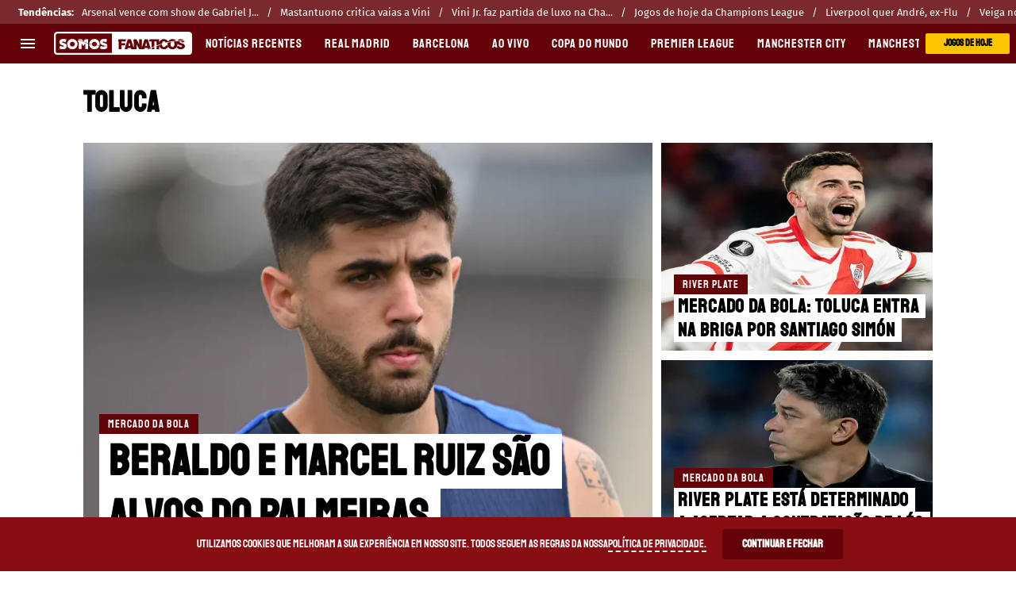

--- FILE ---
content_type: text/html; charset=utf-8
request_url: https://somosfanaticos.fans/br/assunto/toluca
body_size: 51082
content:
<!DOCTYPE html><html lang="pt-BR"><head><meta charSet="utf-8"/><meta name="viewport" content="width=device-width"/><link rel="preconnect" href="https://statics.somosfanaticos.fans/br"/><link rel="preload" href="https://statics.somosfanaticos.fans/br/fonts/fira_sans_400.woff2" as="font" type="font/woff2" crossorigin="anonymous"/><link rel="preload" href="https://statics.somosfanaticos.fans/br/fonts/fira_sans_500.woff2" as="font" type="font/woff2" crossorigin="anonymous"/><link rel="preload" href="https://statics.somosfanaticos.fans/br/fonts/fira_sans_600.woff2" as="font" type="font/woff2" crossorigin="anonymous"/><link rel="preload" href="https://statics.somosfanaticos.fans/br/fonts/fira_sans_700.woff2" as="font" type="font/woff2" crossorigin="anonymous"/><link rel="preload" href="https://statics.somosfanaticos.fans/br/fonts/staatliches_400.woff2" as="font" type="font/woff2" crossorigin="anonymous"/><script type="text/javascript">
            window.futbolSites = window.futbolSites || { cmd: [] }
            window.googletag = window.googletag || { cmd: [] }
            window.marfeel = window.marfeel || { cmd: [] }
            window.didomiConfig={
              integrations:{vendors:{google:{enable:true,refresh:false}}}
            }
            window.Gravitec = window.Gravitec || [];
            
            Gravitec.push(["afterSubscription", function (token) {
              if(token) {
                Gravitec.push(["segmentation.addTag", "br-somosfanaticos"])
              }
            }]);
            
            var opta_settings = {
              subscription_id: '6540a023842af2c9d54a808a66d7e401',
              language: 'pt_BR',
              timezone: 'user'
            }
          </script><meta name="robots" content="index, follow"/><title>Toluca | Notícias</title><meta name="description" content="Últimas noticias de Toluca. Conheça todas as novidades relacionadas a Toluca sobre somosfanaticos.fans/br"/><meta name="facebook-domain-verification" content="0umf1vep6aawtp9xqi8limikahis5q"/><link rel="alternate" type="application/rss+xml" title="Fuente RSS para Fanáticos" href="https://somosfanaticos.fans/br/rss/feed/toluca"/><link rel="canonical" href="https://somosfanaticos.fans/br/assunto/toluca"/><link rel="next" href="https://somosfanaticos.fans/br/assunto/toluca?page=2"/><link rel="preload" href="https://ds-images.bolavip.com/news/image?src=https%3A%2F%2Fimages.somosfanaticos.fans%2Fwebp%2Fbr%2Ffull%2FSFBR_20251217_SFBR_683472_Beraldo.webp&amp;width=470&amp;height=352" as="image" media="(max-width: 768px)"/><link rel="preload" href="https://ds-images.bolavip.com/news/image?src=https%3A%2F%2Fimages.somosfanaticos.fans%2Fwebp%2Fbr%2Ffull%2FSFBR_20251217_SFBR_683472_Beraldo.webp&amp;width=714&amp;height=535" as="image" media="(min-width: 768.1px)"/><meta name="next-head-count" content="18"/><link rel="manifest" href="https://statics.somosfanaticos.fans/br/manifest.json"/><link rel="apple-touch-icon-precomposed" href="https://statics.somosfanaticos.fans/br/favicon/apple-touch-icon-180x180.png" sizes="180x180"/><link href="https://statics.somosfanaticos.fans/br/favicon/favicon.ico" rel="shortcut icon"/><link href="https://statics.somosfanaticos.fans/br/favicon/favicon-16x16.png" rel="icon" sizes="16x16" type="image/png"/><link href="https://statics.somosfanaticos.fans/br/favicon/favicon-32x32.png" rel="icon" sizes="32x32" type="image/png"/><link rel="preconnect" href="https://cms.somosfanaticos.com"/><script id="googleAnalytics" data-nscript="beforeInteractive">
            window.dataLayer = window.dataLayer || [];
            function gtag() {
                dataLayer.push(arguments);
            }
            gtag('js', new Date());
            gtag('config', 'G-BFPPXM7BJX'); gtag('config', '63317524')
        </script><script id="twitterPixelBc" data-nscript="beforeInteractive">!function(e,t,n,s,u,a){e.twq||(s=e.twq=function(){s.exe?s.exe.apply(s,arguments):s.queue.push(arguments); },s.version='1.1',s.queue=[],u=t.createElement(n),u.async=!0,u.src='https://static.ads-twitter.com/uwt.js', a=t.getElementsByTagName(n)[0],a.parentNode.insertBefore(u,a))}(window,document,'script'); twq('config','o403j');</script><script id="ArticleSchema" type="application/ld+json" data-nscript="beforeInteractive">{"@context":"http://schema.org","@type":"ItemList","itemListElement":[{"@type":"ListItem","position":1,"url":"https://somosfanaticos.fans/br/futebol-brasileiro/beraldo-nao-e-o-unico-alvo-do-palmeiras-que-tambem-tenta-marcel-ruiz"},{"@type":"ListItem","position":2,"url":"https://somosfanaticos.fans/br/river-plate/toluca-demonstra-interesse-na-contratacao-de-santiago-simon-do-river-plate"},{"@type":"ListItem","position":3,"url":"https://somosfanaticos.fans/br/river-plate/gallardo-pede-e-river-plate-busca-a-contratacao-de-estrela-da-ultima-copa-libertadores"},{"@type":"ListItem","position":4,"url":"https://somosfanaticos.fans/br/futebolbrasileiro/flamengo-entra-na-disputa-com-o-barcelona-para-contratar-atacante-uruguaio-de-r-84-milhoes"},{"@type":"ListItem","position":5,"url":"https://somosfanaticos.fans/br/futeboleuropeu/barcelona-e-gigante-europeu-disputam-por-destaque-da-copa-america"},{"@type":"ListItem","position":6,"url":"https://somosfanaticos.fans/br/futebol-europeu/barcelona-e-gigante-europeu-disputam-por-destaque-da-copa-america"},{"@type":"ListItem","position":7,"url":"https://somosfanaticos.fans/br/bastidores/despedida-e-retorno-jogo-contra-o-vasco-sera-especial-para-o-palmeiras"},{"@type":"ListItem","position":8,"url":"https://somosfanaticos.fans/br/mercado-da-bola/venda-de-luan-tem-reviravolta-toluca-passa-o-america-mex"},{"@type":"ListItem","position":9,"url":"https://somosfanaticos.fans/br/futebolbrasileiro/opiniao-augusto-melo-acaba-de-cometer-mais-um-erro-no-corinthians-20240131-SFBR-154580.html"},{"@type":"ListItem","position":10,"url":"https://somosfanaticos.fans/br/transferencias/fim-da-novela-corinthians-define-valor-a-ser-pago-por-pedro-raul-e-negocio-e-finalizado-agora-20240131-SFBR-154413.html"}]}</script><script id="OrganizationSchema" type="application/ld+json" data-nscript="beforeInteractive">{"@context":"http://schema.org","@type":"Organization","name":"Somos Fanáticos","url":"https://somosfanaticos.fans/br","logo":{"@type":"ImageObject","url":"https://statics.somosfanaticos.fans/br/img/fanaticos_logo.svg","width":"600","height":"60"},"publishingPrinciples":"https://somosfanaticos.fans/br/politica-editorial","sameAs":["https://www.facebook.com/Fanaticoosporfutebol","https://www.instagram.com/fanaticosporfutebol","https://www.twitter.com/Fanaticosporfu","https://somosfanaticos.fans/br/rss/feed"]}</script><script id="WebsiteSchema" type="application/ld+json" data-nscript="beforeInteractive">{"@context":"http://schema.org","@type":"WebSite","name":"Somos Fanáticos","url":"https://somosfanaticos.fans/br"}</script><link rel="preload" href="https://statics.somosfanaticos.fans/br/_next/static/css/5cdee40723d5880a.css" as="style"/><link rel="stylesheet" href="https://statics.somosfanaticos.fans/br/_next/static/css/5cdee40723d5880a.css" data-n-g=""/><noscript data-n-css=""></noscript><script defer="" nomodule="" src="https://statics.somosfanaticos.fans/br/_next/static/chunks/polyfills-42372ed130431b0a.js"></script><script id="gtag-script" src="https://www.googletagmanager.com/gtag/js" defer="" data-nscript="beforeInteractive"></script><script defer="" src="https://statics.somosfanaticos.fans/br/_next/static/chunks/2311-7eb2fb7a553374e3.js"></script><script defer="" src="https://statics.somosfanaticos.fans/br/_next/static/chunks/3408-c39cc46a86b2fc76.js"></script><script defer="" src="https://statics.somosfanaticos.fans/br/_next/static/chunks/9004-1eb4257eb4cc5ab1.js"></script><script defer="" src="https://statics.somosfanaticos.fans/br/_next/static/chunks/6817.168b956402d3faa3.js"></script><script defer="" src="https://statics.somosfanaticos.fans/br/_next/static/chunks/4413.d32c34c259eca099.js"></script><script defer="" src="https://statics.somosfanaticos.fans/br/_next/static/chunks/893.6e4debd31763ae0d.js"></script><script src="https://statics.somosfanaticos.fans/br/_next/static/chunks/webpack-c5d108edf4a8f639.js" defer=""></script><script src="https://statics.somosfanaticos.fans/br/_next/static/chunks/framework-a4f2275fa76649a9.js" defer=""></script><script src="https://statics.somosfanaticos.fans/br/_next/static/chunks/main-d22463367bfab874.js" defer=""></script><script src="https://statics.somosfanaticos.fans/br/_next/static/chunks/pages/_app-fa4d6bd8d744c1b1.js" defer=""></script><script src="https://statics.somosfanaticos.fans/br/_next/static/chunks/4454-2ccd1ce5e79957f5.js" defer=""></script><script src="https://statics.somosfanaticos.fans/br/_next/static/chunks/5078-b66c2c51c6cd982e.js" defer=""></script><script src="https://statics.somosfanaticos.fans/br/_next/static/chunks/1988-e0875c16443f17b3.js" defer=""></script><script src="https://statics.somosfanaticos.fans/br/_next/static/chunks/7627-f2484fbc51b6fa3d.js" defer=""></script><script src="https://statics.somosfanaticos.fans/br/_next/static/chunks/3453-568493017b3892ff.js" defer=""></script><script src="https://statics.somosfanaticos.fans/br/_next/static/chunks/2505-2728f4036f535c7e.js" defer=""></script><script src="https://statics.somosfanaticos.fans/br/_next/static/chunks/pages/assunto/%5BtagId%5D-3279338579f10494.js" defer=""></script><script src="https://statics.somosfanaticos.fans/br/_next/static/pFUW3EoCMWTVmvCJijwck/_buildManifest.js" defer=""></script><script src="https://statics.somosfanaticos.fans/br/_next/static/pFUW3EoCMWTVmvCJijwck/_ssgManifest.js" defer=""></script><style id="__jsx-a0bdae9c666dc8c8">:root{--stats-primary-color:#457851;--stats-font-widget:'Fira Sans', -apple-system, sans-serif;--stats-font-family-second:'Fira Sans', -apple-system, sans-serif;--stats-font-family-third:'Fira Sans', -apple-system, sans-serif;--stats-wrapper-width:100%;--stats-competitions-bg:#f5f5f5;--stats-competitions-select-bg:#630308;--stats-buttonForm-font-weight:400;--stats-buttonForm-font-size:15px;--stats-buttonForm-active-bg:#ffc400;--stats-buttonForm-active-color:#000;--stats-buttonForm-active-font-weight:bold;--stats-buttonTable-bg:#ffc400;--stats-buttonTable-color:#000000;--stats-buttonTable-fontWeight:500;--stats-buttonTable-fontSize:13px;--stats-buttonTable-font-family:'Fira Sans', -apple-system,
            sans-serif;--stats-tableTitle-bg:#630308;--stats-tableTitle-lineHeight:16px;--stats-tableTitle-fontSize-xs:14px;--stats-tableTitle-fontSize-xl:18px;--stats-tableTitle-fontWeight:500;--stats-tableTitle-color:#fff;--stats-tableTitle-reverse-bg:#fff;--stats-tableTitle-reverse-color:#000;--stats-tournamentRanking-legend-iconColorDefault:#d1d1d1;--stats-tournamentRanking-legend-iconColorRed:#d81f30;--stats-tournamentRanking-legend-iconColorGreen:#00af32;--stats-tournamentRanking-legend-iconColorGreenDark:#007421;--stats-tournamentRanking-legend-iconColorYellow:#ffc400;--stats-tournamentRanking-subTitles-bg:#dddddd;--stats-tournamentRanking-subTitles-fontWeight:400;--stats-tournamentRanking-subTitles-fontSize:14px;--stats-tournamentRanking-subTitles-color:#00000;--stats-tournamentRanking-listItem-border:1px solid #00000033;--stats-tournamentRankingItem-item-fontWeigt:400;--stats-tournamentRankingItem-item-fontSize:14px;--stats-tournamentRankingItem-item-fontSize:14px;--stats-tournamentRankingItem-position-color:#fff;--stats-tournamentRankingItem-points-fontWeigt:700;--stats-liveMatch-minutes-borderTop:4px solid #d81f30;--stats-liveMatch-minutes-fontSize-xs:13px;--stats-liveMatch-minutes-fontSize-xl:15px;--stats-liveMatch-minutes-fontWeightMinute:400;--stats-liveMatch-minutes-fontWeightText:700;--stats-liveMatch-minutes-bg:#000;--stats-liveMatch-minutes-color:#fff;--stats-liveMatch-minutes-lineHeight:15px;--stats-liveMatch-state-fontSize:12px;--stats-liveMatch-state-fontWeight:500;--stats-liveMatch-state-color:#000;--stats-liveMatch-state-background:#dddddd;--stats-liveMatch-score-fontSize-xs:23px;--stats-liveMatch-score-fontSize-xl:28px;--stats-liveMatch-score-fontWeight:400;--stats-liveMatch-score-bg:#ffc400;--stats-liveMatch-score-color:#000;--stats-liveMatch-final-score-bg:#bebebe;--stats-liveMatch-score-lineHeight-xs:41px;--stats-liveMatch-score-lineHeight-xl:51px;--stats-liveMatch-date-fontSize-xs:12px;--stats-liveMatch-date-fontSize-xl:15px;--stats-liveMatch-date-fontWeight:15px;--stats-liveMatch-date-bg:#fff;--stats-liveMatch-date-lineHeight-xs:14px;--stats-liveMatch-date-lineHeight-xl:19px;--stats-liveMatch-date-lineHeight-textBackground:#dddddd;--stats-liveMatchTeam-container-bg:#f5f5f5;--stats-liveMatchTeam-info-fontSize-xs:14px;--stats-liveMatchTeam-info-fontSize-xl:17px;--stats-liveMatchTeam-info-fontWeight:400;--stats-liveMatchTeam-info-fontFamily:'Fira Sans', -apple-system,
            sans-serif;--stats-liveMatchTeam-info-name-fontFamily:'Fira Sans', -apple-system,
            sans-serif;--stats-liveMatchTeam-icon-bg:#d3d3d3;--stats-tableDates-select-fontWeight:700;--stats-tableDates-select-borderColor:#b3b3b3;--stats-tableDates-date-bg:#dddddd;--stats-tableDates-date-lineHeight:16px;--stats-tableDates-date-fontSize:14px;--stats-tableDates-date-fontWeight:700;--stats-tableDates-item-borderColor:#00000033;--stats-tableDates-button-background:#ffc400;--stats-playerItem-position-fontSize:13px;--stats-playerItem-position-big-fontSize:18px;--stats-playerItem-span-fontSize:13px;--stats-playerItem-info-bg:#dddddd;--stats-playerItem-name-fontSize:14px;--stats-playerItem-name-big-fontSize:18px;--stats-playerItem-points-fontSize:14px;--stats-playerItem-points-big-fontSize:20px;--stats-playerPlantel-value-big-fontSize:18px;--stats-tablePlayer-borderBottom:1px solid #00000033;--stats-calendarMatchday-border:1px solid #000000;--stats-calendarMatchday-boxShadow:0px 4px 4px rgba(0, 0, 0, 0.25);--stats-calendarMatchday-date-fontWeight:400;--stats-calendarMatchday-date-fontSize:18px;--stats-calendarMatchday-date-lineHeight:21px;--stats-calendarMatchday-date-lineHeight:21px;--stats-calendarMatchday-buttonItem-border:1px solid #dddddd;--stats-calendarMatchday-buttonItem-active-bg:#000;--stats-calendarMatchday-buttonItem-active-color:#fff;--stats-calendarMatches-stages-fontSize:14px;--stats-sectionHeader-color:#000000;--stats-sectionHeader-title-fontSize:22px;--stats-sectionHeader-title-lineHeight:26px;--stats-sectionHeader-title-fontWeight:700;--stats-sectionHeader-title-fontFamily:'Staatliches', -apple-system,
            sans-serif;--stats-sectionHeader-link-fontFamily:'Staatliches', -apple-system,
            sans-serif;--stats-sectionHeader-text-fontSize:13px;--stats-sectionHeader-text-lineHeight:16px;--stats-sectionHeader-logo-size:56px;--stats-sectionHeader-bg:#ffffff;--stats-sectionHeader-nav:#dddddd;--stats-sectionHeader-nav-active-color:#bebebe;--stats-sectionHeader-nav-text-active-color:#000000;--stats-sectionHeader-nav-text-inactive-color:#000000;--stats-dropdownMenu-border-color:#000000;--stats-dropdownMenu-fontWeight:400;--stats-dropdownMenu-button-fontFamily:'Fira Sans', -apple-system,
            sans-serif;--stats-dropdownMenu-fontFamily:'Fira Sans', -apple-system,
            sans-serif;--stats-dropdownMenu-fontSize:15px;--stats-dropdownMenu-big-fontSize:18px;--stats-dropdownMenu-lineHeight:18px;--stats-matchItem-fontSize:18px;--stats-matchItem-fontWeight:bold;--stats-matchItem-fontFamily:'Fira Sans', -apple-system, sans-serif;--stats-tournamentSchedule-background:#f5f5f5;--stats-tournamentSchedule-dividerBg:rgba(0, 0, 0, 0.2);--stats-tournamentSchedule-shield:25;--stats-tournamentSchedule-league-bg:#dddddd;--stats-tournamentSchedule-league-fontWeight:bold;--stats-tournamentSchedule-league-fontSize:12px;--stats-tournamentSchedule-league-lineHeight:14px;--stats-tournamentSchedule-team-fontWeight:400;--stats-tournamentSchedule-team-fontSize:14px;--stats-tournamentSchedule-team-lineHeight:16px;--stats-tournamentSchedule-team-color:#000000;--stats-tournamentSchedule-team-border:1px solid rgba(0, 0, 0, 0.2);--stats-tournamentSchedule-history-background:#ffffff;--stats-tournamentSchedule-history-border:1px solid #c4c4c4;--stats-tournamentSchedule-history-fontSize:12px;--stats-tournamentSchedule-history-fontWeight:500;--stats-tournamentSchedule-history-lineHeight:15px;--stats-tournamentSchedule-score-bg:#bebebe;--stats-tournamentSchedule-score-live-bg:#ffc400;--stats-tournamentWC-bgColor:#fff;--stats-tournamentWC-color:#000;--stats-tournamentWC-weight:bold;--stats-tournamentWC-size:13px;--stats-tournamentWC-fontFamily:'Fira Sans', -apple-system,
            sans-serif;--stats-matchDetails-team-fontSize:18px;--stats-matchDetails-team-color:#000;--stats-matchDetails-team-fontWeight:400;--stats-matchDetails-team-fontFamily:'Fira Sans', -apple-system,
            sans-serif;--stats-matchDetails-score-live:#ffc400;--stats-matchDetails-score-live-color:#000;--stats-matchDetails-lineups-container-bgColor:#630308;--stats-matchDetails-lineups-title-color:#fff;--stats-matchDetails-lineups-title-family:'Fira Sans', -apple-system,
            sans-serif;--stats-matchDetails-icons-family:'Fira Sans', -apple-system,
            sans-serif;--stats-matchDetails-icons-weight:500;--stats-matchDetails-header-fontFamily:'Fira Sans', -apple-system,
            sans-serif;--stats-matchDetails-header-fontWeight:500;--stats-matchDetails-headerScore-fontWeight:400;--stats-matchDetails-header-fontSize:12px;--stats-positions-title-color:#000;--stats-positions-title-weight:700;--stats-positions-title-size:12px;--stats-positions-family:'Fira Sans', -apple-system, sans-serif;--stats-rankingPlayers-family:'Fira Sans', -apple-system, sans-serif;--stats-rankingPlayers-size:14px;--stats-rankingPlayers-weight:400;--stats-rankingPlayers-weight-bold:700;--stats-titleIcon-family:'Fira Sans', -apple-system, sans-serif;--stats-titleIcon-size:14px;--stats-titleIcon-weight:400;--stats-titleIcon-bg:#cccccc;--stats-boxStatistics-fontSize:18px;--stats-boxStatistics-fontWeight:700;--stats-boxStatistics-fontFamily:'Roboto', -apple-system, sans-serif;--stats-boxStatistics-value-fontWeight:400;--stats-boxStatistics-value-fontSize:18px}@media(min-width:769px){:root{--stats-wrapper-width:100%}}@media(min-width:1070px){:root{--stats-wrapper-width:1070px;--stats-sectionHeader-title-fontSize:45px;--stats-sectionHeader-title-lineHeight:53px;--stats-sectionHeader-text-fontSize:18px;--stats-sectionHeader-text-lineHeight:21px;--stats-sectionHeader-logo-size:90px;--stats-sectionHeader-title-padding-left:0px}}</style><style id="__jsx-4206206954">.header-highlight-links.jsx-4206206954{display:-webkit-box;display:-webkit-flex;display:-moz-box;display:-ms-flexbox;display:flex;width:100%;-webkit-box-sizing:border-box;-moz-box-sizing:border-box;box-sizing:border-box;height:35px;-webkit-flex-flow:row;-ms-flex-flow:row;flex-flow:row;-webkit-box-align:center;-webkit-align-items:center;-moz-box-align:center;-ms-flex-align:center;align-items:center;padding:0 10px;background-color:#7A292D;color:#FFF;font:400 15px/20px 'Fira Sans', -apple-system, sans-serif;border:none;border-width:0}.header-highlight-links__label.jsx-4206206954{-webkit-box-flex:0;-webkit-flex:0 0 auto;-moz-box-flex:0;-ms-flex:0 0 auto;flex:0 0 auto;font-weight:bold;margin-right:10px;white-space:nowrap}.header-highlight-links__nav.jsx-4206206954{overflow-x:scroll}.header-highlight-links__nav__list.jsx-4206206954{display:-webkit-box;display:-webkit-flex;display:-moz-box;display:-ms-flexbox;display:flex;-webkit-flex-flow:row;-ms-flex-flow:row;flex-flow:row;list-style:none;padding:0;margin:0}.header-highlight-links__nav__list__item.jsx-4206206954 .link-factory-custom-style{display:-webkit-box;display:-webkit-flex;display:-moz-box;display:-ms-flexbox;display:flex;-webkit-box-align:center;-webkit-align-items:center;-moz-box-align:center;-ms-flex-align:center;align-items:center;text-decoration:none;color:inherit;height:35px;white-space:nowrap}.header-highlight-links__nav__list__item.jsx-4206206954:not(:last-child) .link-factory-custom-style::after{content:"/";margin:0 10px}@media(min-width: 769px){.header-highlight-links.jsx-4206206954{height:30px;padding:0 0 0 23px;border-width:0;font:400 13px/17px 'Fira Sans', -apple-system, sans-serif}.header-highlight-links__nav.jsx-4206206954{overflow:hidden}}</style><style id="__jsx-152509929">.nav__menu__item.jsx-152509929{display:-webkit-inline-box;display:-webkit-inline-flex;display:-moz-inline-box;display:-ms-inline-flexbox;display:inline-flex;text-align:left;z-index:5;-webkit-flex-shrink:0;-ms-flex-negative:0;flex-shrink:0;padding:0;position:relative}.nav__menu__item.jsx-152509929 .nav__menu__item__link{display:-webkit-box;display:-webkit-flex;display:-moz-box;display:-ms-flexbox;display:flex;-webkit-box-align:center;-webkit-align-items:center;-moz-box-align:center;-ms-flex-align:center;align-items:center;text-transform:uppercase;text-decoration:none;cursor:pointer;letter-spacing:1px;background-color:transparent;font:400 16px/18px 'Staatliches', -apple-system, sans-serif;padding:0 14px;color:#FFF;-webkit-transition:.3s ease;-moz-transition:.3s ease;-o-transition:.3s ease;transition:.3s ease}.nav__menu__item.jsx-152509929 .nav__menu__item__link:hover{color:none;background:none}.nav__menu__item__submenu.jsx-152509929{position:absolute;top:100%;left:0;z-index:1;-webkit-transition:.2s ease;-moz-transition:.2s ease;-o-transition:.2s ease;transition:.2s ease;-webkit-transform:scale(0);-moz-transform:scale(0);-ms-transform:scale(0);-o-transform:scale(0);transform:scale(0);-webkit-transform-origin:top left;-moz-transform-origin:top left;-ms-transform-origin:top left;-o-transform-origin:top left;transform-origin:top left;padding:5px 0 0 0;background:undefined}.nav__menu__item__submenu__item.jsx-152509929{list-style:none;padding:10px}.nav__menu__item__submenu-icon.jsx-152509929{display:-webkit-box;display:-webkit-flex;display:-moz-box;display:-ms-flexbox;display:flex;-webkit-transition:.3s ease;-moz-transition:.3s ease;-o-transition:.3s ease;transition:.3s ease}.nav__menu__item__submenu__wrapper.jsx-152509929{background:#fff;-webkit-box-shadow:rgb(0 0 0/25%)0px 1px 1px 1px;-moz-box-shadow:rgb(0 0 0/25%)0px 1px 1px 1px;box-shadow:rgb(0 0 0/25%)0px 1px 1px 1px;min-width:180px;min-height:180px;display:block;margin-top:30px}.nav__menu__item.jsx-152509929:hover .nav__menu__item__submenu.jsx-152509929{-webkit-transform:scale(1);-moz-transform:scale(1);-ms-transform:scale(1);-o-transform:scale(1);transform:scale(1)}.nav__menu__item.jsx-152509929:hover .nav__menu__item__submenu-icon.jsx-152509929{-webkit-transform:rotate(180deg);-moz-transform:rotate(180deg);-ms-transform:rotate(180deg);-o-transform:rotate(180deg);transform:rotate(180deg)}.nav__menu__item__link__icon.jsx-152509929{margin-right:5px}</style><style id="__jsx-3479424632">.nav.jsx-3479424632{display:none;margin:0 auto 0 0;letter-spacing:1px;-webkit-box-orient:horizontal;-webkit-box-direction:normal;-webkit-flex-flow:row;-moz-box-orient:horizontal;-moz-box-direction:normal;-ms-flex-flow:row;flex-flow:row;-webkit-box-align:center;-webkit-align-items:center;-moz-box-align:center;-ms-flex-align:center;align-items:center;-webkit-box-pack:justify;-webkit-justify-content:space-between;-moz-box-pack:justify;-ms-flex-pack:justify;justify-content:space-between;overflow:hidden}.nav__menu.jsx-3479424632{margin:0;padding:0;list-style:none;white-space:nowrap;display:-webkit-box;display:-webkit-flex;display:-moz-box;display:-ms-flexbox;display:flex;-webkit-box-align:center;-webkit-align-items:center;-moz-box-align:center;-ms-flex-align:center;align-items:center}@media(min-width: 769px){.nav.jsx-3479424632{display:-webkit-box;display:-webkit-flex;display:-moz-box;display:-ms-flexbox;display:flex}}</style><style id="__jsx-4159975610">.menu-full__column__row__list__item.jsx-4159975610{padding:2px}.menu-full__column__row__list__item.jsx-4159975610 .menu-full__column__row__list__link{color:#FFF;cursor:pointer;letter-spacing:1px;font-weight:400;font-size:initial;line-height:26px;text-decoration:none}</style><style id="__jsx-2013036447">.menu-full__column__row__title.jsx-2013036447{letter-spacing:1px;font-weight:400;color:#ffc400;font-size:initial;line-height:26px;margin:0;text-transform:uppercase}.menu-full__column__row.jsx-2013036447{margin-bottom:40px}.menu-full__column__row__list.jsx-2013036447{margin:0;padding:0;list-style:none}</style><style id="__jsx-7f1b13dd309ed55b">.menu-full__column.jsx-7f1b13dd309ed55b{margin-right:35px}</style><style id="__jsx-1062679061">.menu-full.jsx-1062679061{max-height:0;background:#880d13;font-family:'Staatliches', -apple-system, sans-serif;overflow-y:scroll;position:fixed;width:100%;z-index:100000;top:110px;opacity:0;-webkit-transition:opacity.2s linear;-moz-transition:opacity.2s linear;-o-transition:opacity.2s linear;transition:opacity.2s linear}#header-one:checked+.menu-full{max-height:100vh;height:-webkit-calc(100% - 110px);height:-moz-calc(100% - 110px);height:calc(100% - 110px);opacity:1}.menu-full__columns.jsx-1062679061{padding:0px}.menu-full__columns--mobile.jsx-1062679061{background:#880d13}.menu-full__columns--desktop.jsx-1062679061{display:none;background:#880d13}.menu-full.jsx-1062679061 .menu-full__columns--mobile .nav .footer{padding-bottom:0}@media(min-width: 769px){.menu-full.jsx-1062679061{top:80px;overflow:hidden;-webkit-transition:max-height.5s linear;-moz-transition:max-height.5s linear;-o-transition:max-height.5s linear;transition:max-height.5s linear;opacity:1}#header-one:checked+.menu-full{height:auto;max-height:100vh}.menu-full__columns.jsx-1062679061{padding:30px 58px}.menu-full__columns--mobile.jsx-1062679061{display:none}.menu-full__columns--desktop.jsx-1062679061{display:-webkit-box;display:-webkit-flex;display:-moz-box;display:-ms-flexbox;display:flex}}</style><style id="__jsx-3958218688">.nav__menu__item__link.jsx-3958218688{text-transform:uppercase;font:400 16px/18px 'Staatliches', -apple-system, sans-serif;color:#FFF}.header__logo-link__header-title.jsx-3958218688{display:none}.nav__menu__item__link__mobile.jsx-3958218688{padding:0 .5rem;display:block}.top-sticky-wrapper.jsx-3958218688{width:100%;position:-webkit-sticky;position:sticky;top:0;left:0;display:-webkit-box;display:-webkit-flex;display:-moz-box;display:-ms-flexbox;display:flex;-webkit-box-pack:center;-webkit-justify-content:center;-moz-box-pack:center;-ms-flex-pack:center;justify-content:center;background:#630308;z-index:1000001;height:60px}.header.jsx-3958218688{background:#630308;undefineddisplay:-webkit-box;display:-webkit-flex;display:-moz-box;display:-ms-flexbox;display:flex;-webkit-box-align:center;-webkit-align-items:center;-moz-box-align:center;-ms-flex-align:center;align-items:center;background-repeat:no-repeat;-webkit-background-size:cover;-moz-background-size:cover;-o-background-size:cover;background-size:cover;color:#FFF;height:50px;position:-webkit-sticky;position:sticky;top:0;z-index:10000000;border-bottom:0px solid transparent}.header.header-top-sticky.jsx-3958218688{top:60px}.header.jsx-3958218688 .header__logo-link{display:-webkit-box;display:-webkit-flex;display:-moz-box;display:-ms-flexbox;display:flex;margin-right:calc(100% - 330px);height:auto}.header.jsx-3958218688 .header__logo-link__primary-logo{width:180px!important;height:30px!important}.header.jsx-3958218688 .header__logo-link--secondary{opacity:1;margin-left:auto;height:30px}.header.jsx-3958218688 .header__logo-link.header__logo-margin{margin-left:20px;margin-right:calc(100% - 210px)}.btn.jsx-3958218688{background-color:transparent;border:none;color:#FFF;cursor:pointer;outline:none}.btn-menu.jsx-3958218688{padding:0;min-width:24px;height:24px;margin:0 8px}.btn-menu--mobile.jsx-3958218688{display:block}.header.jsx-3958218688 .btn-results{height:12px;background:#ffc400;-webkit-border-radius:2px;-moz-border-radius:2px;border-radius:2px;margin:0 .5rem;padding:7px 8px;display:none;-webkit-box-align:center;-webkit-align-items:center;-moz-box-align:center;-ms-flex-align:center;align-items:center;text-decoration:none;-webkit-box-pack:center;-webkit-justify-content:center;-moz-box-pack:center;-ms-flex-pack:center;justify-content:center}.header.jsx-3958218688 .btn-results span{min-width:90px;width:auto;white-space:nowrap;text-transform:uppercase;text-align:center;color:#000;letter-spacing:0px;font:700 12px/16px 'Staatliches', -apple-system, sans-serif}.btn-flag.jsx-3958218688{margin:0;display:-webkit-box;display:-webkit-flex;display:-moz-box;display:-ms-flexbox;display:flex;-webkit-box-align:center;-webkit-align-items:center;-moz-box-align:center;-ms-flex-align:center;align-items:center;-webkit-box-ordinal-group:6;-webkit-order:5;-moz-box-ordinal-group:6;-ms-flex-order:5;order:5;padding-right:0}.btn-flag.jsx-3958218688~.vf-notification-wrapper{-webkit-box-ordinal-group:7;-webkit-order:6;-moz-box-ordinal-group:7;-ms-flex-order:6;order:6;margin-left:initial!important}.btn-flag.jsx-3958218688>.flag.jsx-3958218688{width:26px;height:18px}.btn-flag.jsx-3958218688>.icon.jsx-3958218688{opacity:.5;width:24px;height:24px}.btn-search.jsx-3958218688{display:none}.viafoura-header-tray-trigger{display:none;background:transparent!important;margin-left:0!important}.viafoura-header-tray-trigger .vf-tray-trigger,.viafoura-header-tray-trigger .vf-tray-trigger:focus{color:#fff !important}.btn-schedule.jsx-3958218688{min-width:90px;-webkit-box-sizing:border-box;-moz-box-sizing:border-box;box-sizing:border-box;width:100%;max-width:-webkit-max-content;max-width:-moz-max-content;max-width:max-content;background:#ffc400;-webkit-border-radius:2px;-moz-border-radius:2px;border-radius:2px;margin:0 .5rem 0 auto;padding:4px 8px;text-transform:uppercase;display:-webkit-box;display:-webkit-flex;display:-moz-box;display:-ms-flexbox;display:flex;-webkit-box-align:center;-webkit-align-items:center;-moz-box-align:center;-ms-flex-align:center;align-items:center;color:#000;text-decoration:none;-webkit-box-pack:center;-webkit-justify-content:center;-moz-box-pack:center;-ms-flex-pack:center;justify-content:center;letter-spacing:0px;font:700 14px/18px 'Staatliches', -apple-system, sans-serif}.btn-schedule.jsx-3958218688>svg{margin-right:2px}.header.jsx-3958218688 .vf-notification-wrapper{margin-left:auto}.header.jsx-3958218688 .header__logo-link__main-logo{margin:15px 0 10px 30px}.btn-trending.jsx-3958218688{width:90px;height:12px;background:#00f400;margin:0 .5rem;padding:7px 8px;text-transform:uppercase;display:-webkit-box;display:-webkit-flex;display:-moz-box;display:-ms-flexbox;display:flex;-webkit-box-align:center;-webkit-align-items:center;-moz-box-align:center;-ms-flex-align:center;align-items:center;color:#240742;text-decoration:none;-webkit-box-pack:center;-webkit-justify-content:center;-moz-box-pack:center;-ms-flex-pack:center;justify-content:center;letter-spacing:0px;font:700 12px/16px 'Staatliches', -apple-system, sans-serif}.btn-trending.jsx-3958218688:hover{background:#adffad}.viafoura-header-tray-trigger--hidden.jsx-3958218688{display:none}.header-highlight-links-container.jsx-3958218688{display:none}@media(max-width:767px){.nav__menu__item__link__desktop.jsx-3958218688{display:none}.nav__menu__item__link__mobile.jsx-3958218688{display:block}.header.jsx-3958218688{undefinedbackground-position-x:right}.header.jsx-3958218688 .header__logo-link--secondary{padding-right:0}.header.jsx-3958218688 .header__logo-link__main-logo{display:none}.header.jsx-3958218688 .header__logo-link__primary-logo{width:180px!important;height:30px!important}.btn-trending.jsx-3958218688{display:none}}@media(min-width: 769px){.btn-schedule.jsx-3958218688{margin-left:.5rem}.nav__menu__item__link__desktop.jsx-3958218688{display:block}.nav__menu__item__link__mobile.jsx-3958218688{display:none}.top-sticky-wrapper.jsx-3958218688{display:none}.header.jsx-3958218688 .btn-results{display:-webkit-box;display:-webkit-flex;display:-moz-box;display:-ms-flexbox;display:flex}.btn-search.jsx-3958218688,.viafoura-header-tray-trigger{display:-webkit-box;display:-webkit-flex;display:-moz-box;display:-ms-flexbox;display:flex}.viafoura-header-tray-trigger{margin-left:0!important}.header.jsx-3958218688{margin-bottom:0;-webkit-box-pack:justify;-webkit-justify-content:space-between;-moz-box-pack:justify;-ms-flex-pack:justify;justify-content:space-between;top:0}.header.header-top-sticky.jsx-3958218688{top:30px}.header.jsx-3958218688 .header__logo-link{margin-right:0}.header.jsx-3958218688 .header__logo-link__primary-logo{width:180px!important;height:30px!important}.header.jsx-3958218688 .header__logo-link--secondary{margin-left:0;margin-right:0;height:30px}.header.jsx-3958218688 .header__logo__secondary-logo{width:180px;height:30px}.btn-flag.jsx-3958218688{-webkit-box-ordinal-group:1;-webkit-order:0;-moz-box-ordinal-group:1;-ms-flex-order:0;order:0;margin:0 16px}.btn-flag.jsx-3958218688~.vf-notification-wrapper{-webkit-box-ordinal-group:1;-webkit-order:0;-moz-box-ordinal-group:1;-ms-flex-order:0;order:0}.btn-menu.jsx-3958218688{margin:0 18px 0 23px}.btn-menu--mobile.jsx-3958218688{visibility:hidden}.header.jsx-3958218688 .header__logo-link.header__logo-margin{margin-left:65px;margin-right:0}.header-highlight-links-container.jsx-3958218688{display:block;z-index:10000000;position:-webkit-sticky;position:sticky;top:0}}</style><style id="__jsx-2544675498">.wrapper.jsx-2544675498{width:100%;margin:0 auto;position:relative}@media(min-width: 769px){.wrapper.jsx-2544675498{width:100%}}@media(min-width: 1070px){.wrapper.jsx-2544675498{margin:0 auto;width:1070px}}</style><style id="__jsx-3865783918">.section-header.jsx-3865783918{background:#fff;width:100%}.section-header__container.jsx-3865783918{display:-webkit-box;display:-webkit-flex;display:-moz-box;display:-ms-flexbox;display:flex;-webkit-box-pack:justify;-webkit-justify-content:space-between;-moz-box-pack:justify;-ms-flex-pack:justify;justify-content:space-between;-webkit-box-align:center;-webkit-align-items:center;-moz-box-align:center;-ms-flex-align:center;align-items:center;padding:0 10px}.section-header__img-wrapper.jsx-3865783918{height:36px;margin-right:10px}.section-header__img-wrapper__img.jsx-3865783918{max-width:100%;max-height:100%}.section-header__title.jsx-3865783918{font:Bold 19px/25px 'Staatliches', -apple-system, sans-serif;letter-spacing:1px;text-transform:uppercase;color:undefined}.section-header__title-wrapper.jsx-3865783918{display:-webkit-box;display:-webkit-flex;display:-moz-box;display:-ms-flexbox;display:flex;-webkit-box-align:center;-webkit-align-items:center;-moz-box-align:center;-ms-flex-align:center;align-items:center;height:60px}.section-header__competitions-button.jsx-3865783918{text-decoration:none;color:#000}.section-header.jsx-3865783918 .section-header__competitions-button__text{display:none}@media(min-width: 769px){.section-header__container.jsx-3865783918{padding:0}.section-header__img-wrapper.jsx-3865783918{height:52px;width:52px;margin-right:20px}.section-header__title-wrapper.jsx-3865783918{height:100px}.section-header__title.jsx-3865783918{font:bold 36px/30px 'Staatliches', -apple-system, sans-serif;letter-spacing:1px}.section-header__competitions-button.jsx-3865783918{width:153px;height:42px;background-color:#232323;text-transform:uppercase;text-decoration:none;font:Bold 14px/18px 'Staatliches', -apple-system, sans-serif;letter-spacing:1px;color:#fff;display:-webkit-box;display:-webkit-flex;display:-moz-box;display:-ms-flexbox;display:flex;-webkit-box-pack:center;-webkit-justify-content:center;-moz-box-pack:center;-ms-flex-pack:center;justify-content:center;-webkit-border-radius:2px;-moz-border-radius:2px;border-radius:2px}.section-header.jsx-3865783918 .section-header__competitions-button__text{display:-webkit-box;display:-webkit-flex;display:-moz-box;display:-ms-flexbox;display:flex;-webkit-box-align:center;-webkit-align-items:center;-moz-box-align:center;-ms-flex-align:center;align-items:center}.section-header.jsx-3865783918 .section-header__competitions-button__icon{display:none}}</style><style id="__jsx-708301906">.card-media.jsx-708301906{display:block;position:relative;width:100%;height:100%;margin:0;padding:0;top:0;left:0;overflow:hidden;background-color:#d3d3d3}.card-media__container.jsx-708301906{display:-webkit-box;display:-webkit-flex;display:-moz-box;display:-ms-flexbox;display:flex;-webkit-box-pack:center;-webkit-justify-content:center;-moz-box-pack:center;-ms-flex-pack:center;justify-content:center;height:100%}.card-media__picture{display:block;-webkit-transition:.3s;-moz-transition:.3s;-o-transition:.3s;transition:.3s;width:100%;height:100%}.card-media.jsx-708301906 .link-factory-custom-style{display:block;width:100%;height:100%;cursor:pointer;text-decoration:none;color:inherit}</style><style id="__jsx-2244548835">.card-section.jsx-2244548835{display:inline-flex;position:false;top:none;left:none;-webkit-box-align:center;-webkit-align-items:center;-moz-box-align:center;-ms-flex-align:center;align-items:center;color:#FFF;background:#630308;letter-spacing:1px;padding:0 11px;height:23px;line-height:23px;font-family:'Staatliches', -apple-system, sans-serif;font-weight:400;font-size:12px;text-transform:uppercase}.card-section--with-ellipsis.jsx-2244548835{-o-text-overflow:ellipsis;text-overflow:ellipsis;overflow:hidden;white-space:nowrap;max-width:151px;display:block;width:-webkit-fit-content;width:-moz-fit-content;width:fit-content;line-height:23px}@media(min-width: 769px){.card-section.jsx-2244548835{height:25px;font-size:14px;line-height:25px}}</style><style id="__jsx-2881568247">.card-title.jsx-2881568247{margin:0;line-height:0;display:block;overflow:hidden;background:none;padding:none;min-height:false}.card-title.line-height-0.jsx-2881568247{line-height:0}.card-title.jsx-2881568247 .LinesEllipsis{font-family:inherit}@media(max-width:767px){.card-title.jsx-2881568247{min-height:false;padding:none}}.card-title.jsx-2881568247 .link-factory-custom-style{text-align:left;display:inline;-webkit-box-decoration-break:clone;-moz-box-decoration-break:clone;-ms-box-decoration-break:clone;-o-box-decoration-break:clone;box-decoration-break:clone;cursor:pointer;text-decoration:none;font-family:'Staatliches', -apple-system, sans-serif;margin-top:10px;background:#FFF;font-size:12px;color:#000;line-height:1.3;font-weight:400;letter-spacing:1px}</style><style id="__jsx-3537551364">.main-card.jsx-3537551364{width:100%;-webkit-box-sizing:border-box;-moz-box-sizing:border-box;box-sizing:border-box;position:relative}.main-card__picture.jsx-3537551364{background-color:#eef0f3;width:100%;height:100%;min-width:320px;min-height:240px}.main-card__data.jsx-3537551364{z-index:2;position:relative;margin:-67px 0 30px}.main-card__data.jsx-3537551364 .main-card__section{margin-left:10px}.main-card__data.jsx-3537551364 .main-card__title{padding:0 10px}.main-card.jsx-3537551364 .main-card__title .card-title__link{font-weight:inherit;font-size:26px;padding:0 4px 0;line-height:30px}.live-match-container.jsx-3537551364{height:50px;width:100%;margin-top:30px}.live-match-container .live-match{height:100%}.mam-container.jsx-3537551364{display:none}.mam-container-mobile.jsx-3537551364{display:block}@media(min-width: 769px){.main-card__data.jsx-3537551364{position:absolute;bottom:0;left:0;margin:0;background:inherit;padding-bottom:32px;min-height:false;width:100%}.main-card__data.jsx-3537551364 .main-card__section{margin-left:20px}.main-card__data.jsx-3537551364 .main-card__title{padding:0 20px}.main-card.jsx-3537551364{height:100%;margin-bottom:0}.main-card.jsx-3537551364 .main-card__title .card-title__link{padding:0 15px 0 12px;font-size:55px;line-height:69px;font-weight:inherit}.main-card__picture.jsx-3537551364{min-width:714px;min-height:535px}.live-match-container.jsx-3537551364{width:100%;height:50px;display:-webkit-box;display:-webkit-flex;display:-moz-box;display:-ms-flexbox;display:flex;margin-top:0}.live-match-container.jsx-3537551364 .mam-container.jsx-3537551364{min-width:initial;height:initial;background:#efefef;display:-webkit-box;display:-webkit-flex;display:-moz-box;display:-ms-flexbox;display:flex;-webkit-box-pack:center;-webkit-justify-content:center;-moz-box-pack:center;-ms-flex-pack:center;justify-content:center;-webkit-box-align:center;-webkit-align-items:center;-moz-box-align:center;-ms-flex-align:center;align-items:center;max-width:initial;overflow:hidden}.live-match-container .match{-webkit-box-ordinal-group:initial;-webkit-order:initial;-moz-box-ordinal-group:initial;-ms-flex-order:initial;order:initial}.mam-container-mobile.jsx-3537551364{display:none}.mam-container.jsx-3537551364{display:block}}</style><style id="__jsx-3625300855">.card-title.jsx-3625300855{margin:0;line-height:0;display:block;overflow:hidden;background:none;padding:none;min-height:undefined}.card-title.line-height-0.jsx-3625300855{line-height:0}.card-title.jsx-3625300855 .LinesEllipsis{font-family:inherit}@media(max-width:767px){.card-title.jsx-3625300855{min-height:undefined;padding:none}}.card-title.jsx-3625300855 .link-factory-custom-style{text-align:left;display:inline;-webkit-box-decoration-break:clone;-moz-box-decoration-break:clone;-ms-box-decoration-break:clone;-o-box-decoration-break:clone;box-decoration-break:clone;cursor:pointer;text-decoration:none;font-family:'Staatliches', -apple-system, sans-serif;margin-top:10px;background:#FFF;font-size:12px;color:#000;line-height:1.3;font-weight:400;letter-spacing:1px}</style><style id="__jsx-2816415220">.main-card-small.jsx-2816415220{width:100%;-webkit-box-sizing:border-box;-moz-box-sizing:border-box;box-sizing:border-box;position:relative}.main-card-samll__picture.jsx-2816415220{background-color:#eef0f3;width:100%;height:100%;min-width:320px;min-height:240px}.main-card-small__data.jsx-2816415220{position:relative;margin:-67px 0 30px;z-index:2}.main-card-small.jsx-2816415220 .main-card-small__section{margin-left:10px}.main-card-small.jsx-2816415220 .main-card-small__title{padding:0 10px}.main-card-small.jsx-2816415220 .main-card-small__title .card-title__link{padding:0 4px;font-size:24px;line-height:30px;font-weight:inherit}@media(min-width: 769px){.main-card-samll__picture.jsx-2816415220 .main-card-samll__picture__figure img{width:auto;height:auto}.main-card-small.jsx-2816415220 .main-card-small__section{margin-left:16px}.main-card-small__data.jsx-2816415220{position:absolute;bottom:0;left:0;margin:0;padding-bottom:12px;background:inherit}.main-card-small.jsx-2816415220{height:100%;margin-bottom:0;overflow:hidden}.main-card-small.jsx-2816415220 .main-card-small__title{padding:0 16px}.main-card-small.jsx-2816415220 .main-card-small__title .card-title__link{padding:0 8px 0 5px}.main-card-samll__picture.jsx-2816415220{min-width:345px;height:262px}}</style><style id="__jsx-394025431">.main-block.jsx-394025431{width:100%;display:-webkit-box;display:-webkit-flex;display:-moz-box;display:-ms-flexbox;display:flex;-webkit-flex-wrap:wrap;-ms-flex-wrap:wrap;flex-wrap:wrap;-webkit-box-pack:justify;-webkit-justify-content:space-between;-moz-box-pack:justify;-ms-flex-pack:justify;justify-content:space-between}.knockouts-container.jsx-394025431{padding:20px}.matches-container__slider .competition-knockouts{background:#fff}.matches-slider.jsx-394025431{width:100%;margin-top:-50px}.matches-slider-competition.jsx-394025431{width:100%}.custom-competition.jsx-394025431{width:100%}.main-block__main-card.jsx-394025431{width:100%}.main-block__medium-wrapper.jsx-394025431{width:100%;display:-webkit-box;display:-webkit-flex;display:-moz-box;display:-ms-flexbox;display:flex;-webkit-flex-wrap:wrap;-ms-flex-wrap:wrap;flex-wrap:wrap}.main-block__medium-wrapper__card.jsx-394025431{width:100%;margin-top:1%}.group-stage-widget__app-link.jsx-394025431{display:-webkit-box;display:-webkit-flex;display:-moz-box;display:-ms-flexbox;display:flex;-webkit-box-align:center;-webkit-align-items:center;-moz-box-align:center;-ms-flex-align:center;align-items:center;-webkit-box-pack:center;-webkit-justify-content:center;-moz-box-pack:center;-ms-flex-pack:center;justify-content:center;margin:30px 0 0}.group-stage-widget__app-link__btn.jsx-394025431{text-decoration:none;cursor:pointer}.group-stage-widget__app-link__btn.jsx-394025431 img.jsx-394025431{max-width:100%}.matches-slider-custom.jsx-394025431{width:100%;display:block}.classification-widget.jsx-394025431{width:100%}.caliente-widget.jsx-394025431{display:block;width:100%}.codere-widget.jsx-394025431{display:block;width:100%}@media(min-width: 769px){.matches-slider-custom.jsx-394025431{display:none}.main-block__medium-wrapper.jsx-394025431{-webkit-box-pack:justify;-webkit-justify-content:space-between;-moz-box-pack:justify;-ms-flex-pack:justify;justify-content:space-between;margin-top:1%}.main-block__medium-wrapper__card.jsx-394025431{width:49.5%;margin-top:0}.matches-slider.jsx-394025431{display:none}.matches-slider-competition.jsx-394025431{display:none}.custom-competition.jsx-394025431{display:none}.classification-widget.jsx-394025431{display:none}.caliente-widget.jsx-394025431{display:none}.codere-widget.jsx-394025431{display:none}.hidden-md.jsx-394025431{display:none}}@media(min-width: 1070px){.main-block__main-card.jsx-394025431{width:67%}.main-block__medium-wrapper.jsx-394025431{width:32%;-webkit-box-orient:vertical;-webkit-box-direction:normal;-webkit-flex-direction:column;-moz-box-orient:vertical;-moz-box-direction:normal;-ms-flex-direction:column;flex-direction:column;margin-top:0}.main-block__medium-wrapper__card.jsx-394025431{height:49%;width:100%}}</style><style id="__jsx-2335609726">.main-block-landing.jsx-2335609726{width:100%}.main-block-landing.jsx-2335609726 .main-card-samll__picture{aspect-ratio:1.3352272727272727;min-width:auto;min-height:auto}.main-block-landing.jsx-2335609726 .main-card__picture{aspect-ratio:1.3352272727272727;min-width:auto;min-height:auto}@media(min-width: 769px){.main-block-landing.jsx-2335609726 .main-card__picture{aspect-ratio:1.3345794392523365;min-width:auto;min-height:auto}.main-block-landing.jsx-2335609726 .main-card__picture{height:auto}}</style><style id="__jsx-1358304820">.ad-container.jsx-1358304820{display:none;-webkit-box-orient:horizontal;-webkit-box-direction:normal;-webkit-flex-flow:row wrap;-moz-box-orient:horizontal;-moz-box-direction:normal;-ms-flex-flow:row wrap;flex-flow:row wrap;-webkit-box-pack:center;-webkit-justify-content:center;-moz-box-pack:center;-ms-flex-pack:center;justify-content:center;border-top:1px solid rgba(0,0,0,.1);border-bottom:1px solid rgba(0,0,0,.1);border-left:1px solid rgba(0,0,0,.1);border-right:1px solid rgba(0,0,0,.1)}.ad-container.visible-only-mobile.jsx-1358304820{display:-webkit-box;display:-webkit-flex;display:-moz-box;display:-ms-flexbox;display:flex}.ad-container.jsx-1358304820::before{content:"PUBLICIDADE";display:block;text-align:center;width:100%;font-family:'Staatliches', -apple-system, sans-serif;font-size:.6875rem;text-transform:uppercase;line-height:1;margin:0 0 6px 0}.ad-container__wrapper.jsx-1358304820{display:-webkit-box;display:-webkit-flex;display:-moz-box;display:-ms-flexbox;display:flex;-webkit-box-pack:center;-webkit-justify-content:center;-moz-box-pack:center;-ms-flex-pack:center;justify-content:center;-webkit-box-align:center;-webkit-align-items:center;-moz-box-align:center;-ms-flex-align:center;align-items:center;position:relative;z-index:1}.ad-container__wrapper.jsx-1358304820::after{content:" ";background-image:url([data-uri]);opacity:.3;width:25px;height:25px;font-size:24px;display:block;position:absolute;z-index:-1}@media(min-width: 769px){.ad-container.visible-only-mobile.jsx-1358304820{display:none}.ad-container.jsx-1358304820{display:-webkit-box;display:-webkit-flex;display:-moz-box;display:-ms-flexbox;display:flex}}</style><style id="__jsx-2434172854">.central-medium-card.jsx-2434172854{width:100%;position:relative}.central-medium-card__picture.jsx-2434172854{background-color:#eef0f3;aspect-ratio:1.3352272727272727}.central-medium-card__picture.jsx-2434172854 .img-dh{aspect-ratio:1.3352272727272727}.central-medium-card__data.jsx-2434172854{position:relative;padding:0;bottom:0;margin-top:10px}.central-medium-card-description.jsx-2434172854{word-break:break-word;margin:10px 0 0;font-family:'Staatliches', -apple-system, sans-serif}.central-medium-card__media__section.jsx-2434172854{position:absolute;bottom:0;left:0;width:100%}.central-medium-card.jsx-2434172854 .card-media{overflow:overflow}.central-medium-card__data.jsx-2434172854 .central-medium-card-title .card-title__link{font-size:22px;line-height:36px;font-weight:700;background-color:transparent;color:#000;padding:0}@media(min-width: 769px){.central-medium-card__data.jsx-2434172854 .central-medium-card-title .card-title__link{font-size:28px;line-height:34px;font-weight:700}.central-medium-card__picture.jsx-2434172854{min-width:350px;min-height:262px}.central-medium-card__picture.jsx-2434172854 .img-dh{min-height:262px}}</style><style id="__jsx-2906420139">.central-page-block.jsx-2906420139{display:-webkit-box;display:-webkit-flex;display:-moz-box;display:-ms-flexbox;display:flex;-webkit-flex-wrap:wrap;-ms-flex-wrap:wrap;flex-wrap:wrap}.cental-page-block__new.jsx-2906420139{width:100%;margin-bottom:50px}.central-page-block__widget.jsx-2906420139{width:100%;margin-bottom:50px}.central-page-block__widget.jsx-2906420139 .group-stage-wrapper-md{margin:0}@media(min-width: 769px){.cental-page-block__new.jsx-2906420139{width:-webkit-calc(50% - 15px);width:-moz-calc(50% - 15px);width:calc(50% - 15px)}.cental-page-block__new.jsx-2906420139:nth-child(even){margin-left:15px}.cental-page-block__new.jsx-2906420139:nth-child(odd){margin-right:15px}.central-page-block.jsx-2906420139 .cental-page-block__new.jsx-2906420139:nth-child(2),.central-page-block.jsx-2906420139 .cental-page-block__new.jsx-2906420139:nth-child(4){margin-left:15px;margin-right:0}.central-page-block.jsx-2906420139 .cental-page-block__new.jsx-2906420139:nth-child(1),.central-page-block.jsx-2906420139 .cental-page-block__new.jsx-2906420139:nth-child(3){margin-right:15px;margin-left:0}.central-page-block__widget.jsx-2906420139{max-width:730px}}</style><style id="__jsx-3082300826">.paginator.jsx-3082300826{display:-webkit-box;display:-webkit-flex;display:-moz-box;display:-ms-flexbox;display:flex;-webkit-box-align:center;-webkit-align-items:center;-moz-box-align:center;-ms-flex-align:center;align-items:center;-webkit-box-pack:center;-webkit-justify-content:center;-moz-box-pack:center;-ms-flex-pack:center;justify-content:center}button.jsx-3082300826,.paginator.jsx-3082300826 .paginator-page,.paginator.jsx-3082300826 .paginator-arrow{background:transparent;outline:none;width:48px;height:40px;border:1px solid black;display:-webkit-box;display:-webkit-flex;display:-moz-box;display:-ms-flexbox;display:flex;-webkit-box-align:center;-webkit-align-items:center;-moz-box-align:center;-ms-flex-align:center;align-items:center;-webkit-box-pack:center;-webkit-justify-content:center;-moz-box-pack:center;-ms-flex-pack:center;justify-content:center;font-family:'Fira Sans', -apple-system, sans-serif;color:#000000;background-color:#FFFFFF;font-weight:700;font-size:18px;text-decoration:none;-webkit-box-sizing:border-box;-moz-box-sizing:border-box;box-sizing:border-box}.paginator-arrow.jsx-3082300826:first-child,.paginator.jsx-3082300826 .paginator-arrow:first-child{-webkit-border-top-left-radius:10px;-moz-border-radius-topleft:10px;border-top-left-radius:10px;-webkit-border-bottom-left-radius:10px;-moz-border-radius-bottomleft:10px;border-bottom-left-radius:10px}.paginator-arrow.jsx-3082300826:last-child,.paginator.jsx-3082300826 .paginator-arrow:last-child{-webkit-border-top-right-radius:10px;-moz-border-radius-topright:10px;border-top-right-radius:10px;-webkit-border-bottom-right-radius:10px;-moz-border-radius-bottomright:10px;border-bottom-right-radius:10px}.paginator-arrow[disabled].jsx-3082300826{opacity:0.3;border:inherit  ;background:inherit}.paginator-arrow[disabled].jsx-3082300826 path{fill:inherit}.paginator.jsx-3082300826 .paginator-page.selected.jsx-3082300826{background-color:#630308;color:#FFFFFF}</style><style id="__jsx-7c16e38e8fe6c290">.news-container.jsx-7c16e38e8fe6c290{width:100%}.news-container__block__title.jsx-7c16e38e8fe6c290{font-weight:700;font-size:22px;line-height:20px;text-transform:uppercase;margin:0 0 23px}@media(min-width:768px){.news-container__block.jsx-7c16e38e8fe6c290{min-width:730px}}</style><style id="__jsx-1246235062">.most-read-wrapper.jsx-1246235062{margin:30px 0;width:100%;overflow:hidden;padding:0 10px;min-height:620px}.most-read__main-title.jsx-1246235062{font:400 24px/30px 'Staatliches', -apple-system, sans-serif;border-bottom:solid 2px #efefef;margin:0 0 5px;padding:0 0 5px;display:block;color:#000}.most-read-container__articles.jsx-1246235062{width:100%}.most-read__main-title__content.jsx-1246235062{padding:0 5px 4px 0;border-bottom:solid 2px #d8122f}.most-read__main-title__content__icon.jsx-1246235062{fill:#d8122f;margin-right:10px;display:inline-block;height:24px;vertical-align:middle;width:24px;margin-top:-5px}@media(min-width:1070px){.most-read-wrapper.jsx-1246235062{margin:30px 0;padding:0}}</style><style id="__jsx-ba79fecb10282357">.aside.jsx-ba79fecb10282357{-webkit-align-self:flex-start;-ms-flex-item-align:start;align-self:flex-start;width:100%;-webkit-box-pack:center;-webkit-justify-content:center;-moz-box-pack:center;-ms-flex-pack:center;justify-content:center;display:-webkit-box;display:-webkit-flex;display:-moz-box;display:-ms-flexbox;display:flex;-webkit-flex-wrap:wrap;-ms-flex-wrap:wrap;flex-wrap:wrap;padding-left:0}.most-read-wrapper.jsx-ba79fecb10282357{margin:30px 0;width:100%;overflow:hidden;padding:0 10px;min-height:620px}@media(min-width:769px){.aside.jsx-ba79fecb10282357{display:none}}@media(min-width:1070px){.aside.jsx-ba79fecb10282357{display:block;-webkit-box-flex:0;-webkit-flex:0 0 320px;-moz-box-flex:0;-ms-flex:0 0 320px;flex:0 0 320px;padding-left:20px}.aside__ad-first.jsx-ba79fecb10282357,.aside__ad-second.jsx-ba79fecb10282357{display:block}.aside__ad-second.jsx-ba79fecb10282357{margin-top:30px}.block__fixed.jsx-ba79fecb10282357{position:fixed;margin:0;top:70px;left:-webkit-calc(750px + ((100% - 1070px)/2));left:-moz-calc(750px + ((100% - 1070px)/2));left:calc(750px + ((100% - 1070px)/2));left:calc(750px + calc(calc(100% - 1070px)/2))}.most-read-wrapper.jsx-ba79fecb10282357{margin:30px 0;padding:0}}</style><style id="__jsx-e5c39d6712acde8a">.central-section.jsx-e5c39d6712acde8a{-webkit-flex-wrap:wrap;-ms-flex-wrap:wrap;flex-wrap:wrap;margin-bottom:104px;padding:0 10px;width:auto}.central-section.jsx-e5c39d6712acde8a .aside-position{-webkit-box-ordinal-group:2;-webkit-order:1;-moz-box-ordinal-group:2;-ms-flex-order:1;order:1}.most-read-container.jsx-e5c39d6712acde8a{height:600px;margin:30px 0;width:100%;border:none;overflow:hidden}.matches-slider.jsx-e5c39d6712acde8a{display:none}@media(min-width:768px){.central-section.jsx-e5c39d6712acde8a{-webkit-flex-wrap:nowrap;-ms-flex-wrap:nowrap;flex-wrap:nowrap;margin:38px 0 324px;padding:0}.central-section.jsx-e5c39d6712acde8a .aside-position{-webkit-box-ordinal-group:3;-webkit-order:2;-moz-box-ordinal-group:3;-ms-flex-order:2;order:2}.matches-slider.jsx-e5c39d6712acde8a{display:block}}</style><style id="__jsx-229970721">.subs-block.jsx-229970721{background:#880d13}.subs-block__row.jsx-229970721{display:-webkit-box;display:-webkit-flex;display:-moz-box;display:-ms-flexbox;display:flex;-webkit-box-align:center;-webkit-align-items:center;-moz-box-align:center;-ms-flex-align:center;align-items:center;height:120px;-webkit-box-orient:horizontal;-webkit-box-direction:normal;-webkit-flex-flow:row wrap;-moz-box-orient:horizontal;-moz-box-direction:normal;-ms-flex-flow:row wrap;flex-flow:row wrap;padding:14px 20px 16px 17px}.subs-block__info-wrapper.jsx-229970721{width:100%;display:-webkit-box;display:-webkit-flex;display:-moz-box;display:-ms-flexbox;display:flex;-webkit-box-pack:end;-webkit-justify-content:flex-end;-moz-box-pack:end;-ms-flex-pack:end;justify-content:flex-end;-webkit-box-orient:horizontal;-webkit-box-direction:normal;-webkit-flex-flow:row wrap;-moz-box-orient:horizontal;-moz-box-direction:normal;-ms-flex-flow:row wrap;flex-flow:row wrap}.subs-block__info-wrapper__title.jsx-229970721{font:400 18px/24px 'Staatliches', -apple-system, sans-serif;color:#fff;margin:0;letter-spacing:1px}.subs-block__info-wrapper__info.jsx-229970721{color:#ffffff80;margin:0;display:none}.subs-block__info-wrapper__info.jsx-229970721 .subs-block__info-wrapper__info__link,.subs-block__subs-info.jsx-229970721 .subs-block__subs-info__link{color:#fff;text-decoration:none;cursor:pointer}.subs-block__info-wrapper__info.jsx-229970721,.subs-block__info-wrapper__info.jsx-229970721 .subs-block__info-wrapper__info__link{font:400 16px/20px 'Staatliches', -apple-system, sans-serif;letter-spacing:1px;letter-spacing:1px}.subs-block__subs-info.jsx-229970721{width:100%;text-align:center;color:#ffffff80;margin:0}.subs-block__subs-info.jsx-229970721,.subs-block__subs-info.jsx-229970721 .subs-block__subs-info__link{font:700 12px/20px 'Staatliches', -apple-system, sans-serif;letter-spacing:1px}.subs-block__form-wrapper.jsx-229970721{-webkit-box-flex:0;-webkit-flex:0 0 100%;-moz-box-flex:0;-ms-flex:0 0 100%;flex:0 0 100%;display:-webkit-box;display:-webkit-flex;display:-moz-box;display:-ms-flexbox;display:flex;-webkit-box-pack:center;-webkit-justify-content:center;-moz-box-pack:center;-ms-flex-pack:center;justify-content:center;margin:8px 0 10px;-webkit-box-orient:vertical;-webkit-box-direction:normal;-webkit-flex-flow:column;-moz-box-orient:vertical;-moz-box-direction:normal;-ms-flex-flow:column;flex-flow:column;-webkit-box-align:center;-webkit-align-items:center;-moz-box-align:center;-ms-flex-align:center;align-items:center}.subs-block__form-wrapper__container.jsx-229970721{display:-webkit-box;display:-webkit-flex;display:-moz-box;display:-ms-flexbox;display:flex}.subs-block__form-wrapper__text-result.jsx-229970721{color:#fff;margin-top:5px;display:none;font:400 16px/20px 'Staatliches', -apple-system, sans-serif;letter-spacing:1px}.subs-block__form-wrapper__control.jsx-229970721{width:-webkit-calc(100% - 63px);width:-moz-calc(100% - 63px);width:calc(100% - 63px);height:20px;padding:10px;padding-left:13px;border:none;outline:none}.subs-block__form-wrapper__control.jsx-229970721,.subs-block__form-wrapper__control.jsx-229970721::-webkit-input-placeholder{font:400 16px/20px 'Staatliches', -apple-system, sans-serif;letter-spacing:1px}.subs-block__form-wrapper__control.jsx-229970721,.subs-block__form-wrapper__control.jsx-229970721:-moz-placeholder{font:400 16px/20px 'Staatliches', -apple-system, sans-serif;letter-spacing:1px}.subs-block__form-wrapper__control.jsx-229970721,.subs-block__form-wrapper__control.jsx-229970721::-moz-placeholder{font:400 16px/20px 'Staatliches', -apple-system, sans-serif;letter-spacing:1px}.subs-block__form-wrapper__control.jsx-229970721,.subs-block__form-wrapper__control.jsx-229970721:-ms-input-placeholder{font:400 16px/20px 'Staatliches', -apple-system, sans-serif;letter-spacing:1px}.subs-block__form-wrapper__control.jsx-229970721,.subs-block__form-wrapper__control.jsx-229970721::-ms-input-placeholder{font:400 16px/20px 'Staatliches', -apple-system, sans-serif;letter-spacing:1px}.subs-block__form-wrapper__control.jsx-229970721,.subs-block__form-wrapper__control.jsx-229970721::placeholder{font:400 16px/20px 'Staatliches', -apple-system, sans-serif;letter-spacing:1px}.subs-block__form-wrapper__icon.jsx-229970721{width:40px;height:40px;background-color:#000;display:-webkit-box;display:-webkit-flex;display:-moz-box;display:-ms-flexbox;display:flex;-webkit-box-pack:center;-webkit-justify-content:center;-moz-box-pack:center;-ms-flex-pack:center;justify-content:center;-webkit-box-align:center;-webkit-align-items:center;-moz-box-align:center;-ms-flex-align:center;align-items:center;border:none;outline:none;cursor:pointer}.subs-block__form-wrapper__icon.jsx-229970721>svg{fill:#fff}@media(min-width: 769px){.subs-block__row.jsx-229970721{-webkit-box-orient:horizontal;-webkit-box-direction:normal;-webkit-flex-flow:row nowrap;-moz-box-orient:horizontal;-moz-box-direction:normal;-ms-flex-flow:row nowrap;flex-flow:row nowrap}.subs-block__form-wrapper.jsx-229970721{-webkit-box-flex:0;-webkit-flex:0 0 500px;-moz-box-flex:0;-ms-flex:0 0 500px;flex:0 0 500px}.subs-block__info-wrapper__info.jsx-229970721,.subs-block__info-wrapper__info__link.jsx-229970721{font:400 16px/20px 'Staatliches', -apple-system, sans-serif;letter-spacing:1px;letter-spacing:1px}.subs-block__info-wrapper__info.jsx-229970721{display:block}.subs-block__info-wrapper__title.jsx-229970721{font:400 24px/30px 'Staatliches', -apple-system, sans-serif;letter-spacing:1px;margin:0 0 4px}.subs-block__subs-info.jsx-229970721{display:none}.subs-block__form-wrapper.jsx-229970721{margin:0}.subs-block__form-wrapper__control.jsx-229970721{width:236px;padding-left:10px}}</style><style id="__jsx-1766687100">.footer__footer-top__social-links__item.jsx-1766687100{display:-webkit-box;display:-webkit-flex;display:-moz-box;display:-ms-flexbox;display:flex}.footer__footer-top__social-links__item.jsx-1766687100:first-child.text{display:none}.footer__footer-top__social-links__item.jsx-1766687100:not(:last-child){margin-right:20px}.footer__footer-top__social-links__item__text.jsx-1766687100{display:none}.footer__footer-top__social-links__item__link.jsx-1766687100{height:24px;width:24px;padding:10px;-webkit-box-pack:center;-webkit-justify-content:center;-moz-box-pack:center;-ms-flex-pack:center;justify-content:center;-webkit-box-align:center;-webkit-align-items:center;-moz-box-align:center;-ms-flex-align:center;align-items:center;display:-webkit-inline-box;display:-webkit-inline-flex;display:-moz-inline-box;display:-ms-inline-flexbox;display:inline-flex;text-decoration:none;color:#FFF;fill:#FFF}.footer__footer-top__social-links__item__link[aria-label="tiktok"].jsx-1766687100>svg{width:24px;height:24px}@media(min-width: 769px){.footer__footer-top__social-links__item.jsx-1766687100:first-child.text{display:-webkit-box;display:-webkit-flex;display:-moz-box;display:-ms-flexbox;display:flex}.footer__footer-top__social-links__item__text.jsx-1766687100{font:400 16px/20px 'Staatliches', -apple-system, sans-serif;letter-spacing:1px;color:#FFF;text-transform:uppercase;-webkit-box-pack:center;-webkit-justify-content:center;-moz-box-pack:center;-ms-flex-pack:center;justify-content:center;-webkit-box-align:center;-webkit-align-items:center;-moz-box-align:center;-ms-flex-align:center;align-items:center;display:-webkit-inline-box;display:-webkit-inline-flex;display:-moz-inline-box;display:-ms-inline-flexbox;display:inline-flex;margin-top:3px}}</style><style id="__jsx-3363390584">.footer__footer-links__links-container.jsx-3363390584{list-style:none;margin:0 0 20px 0;padding:0;display:flex;-webkit-flex-flow:column;-ms-flex-flow:column;flex-flow:column}.footer__footer-links__links-container__item.jsx-3363390584{display:inline-block;margin-top:5px;margin-bottom:initial}.footer__footer-links__links-container.jsx-3363390584:first-child .footer__footer-links__links-container__item.jsx-3363390584:first-child{margin-bottom:initial}.footer__footer-links__links-container.jsx-3363390584 .footer__footer-links__links-container__item__link{font:400 16px/20px 'Staatliches', -apple-system, sans-serif;letter-spacing:1px;color:#FFF;text-decoration:none}.footer__footer-links__links-container__item__text.jsx-3363390584{display:none}.divider.jsx-3363390584{font:Regular 13px/16px 'Staatliches', -apple-system, sans-serif;letter-spacing:1px;color:#FFF;margin:0 7px;opacity:.7;display:none}li.jsx-3363390584:last-child .divider.jsx-3363390584{display:none}@media(min-width: 769px){.footer__footer-links__links-container.jsx-3363390584{display:flex;-webkit-flex-flow:column;-ms-flex-flow:column;flex-flow:column}.footer__footer-links__links-container.jsx-3363390584:first-child{margin-right:80px}.footer__footer-links__links-container__item.jsx-3363390584{margin-top:0px;margin-bottom:0.5em}.footer__footer-links__links-container.jsx-3363390584:first-child .footer__footer-links__links-container__item.jsx-3363390584:first-child{margin-bottom:0.5em}.footer__footer-links__links-container__item__text.jsx-3363390584{display:none}.footer__footer-links__links-container.jsx-3363390584 .footer__footer-links__links-container__item__link{opacity:1 !important}.divider.jsx-3363390584{display:none}}</style><style id="__jsx-3088391642">.footer__footer-bottom__links-container__item.jsx-3088391642{display:inline-block;margin-top:5px}.footer__footer-bottom__links-container__item.jsx-3088391642:not(:last-child){margin-right:15px}.footer__footer-bottom__links-container__item.jsx-3088391642 .footer__footer-bottom__links-container__item__link{font:400 16px/20px 'Staatliches', -apple-system, sans-serif;letter-spacing:1px;color:#FFF;text-decoration:none}.divider.jsx-3088391642,.footer__footer-bottom__links-container__item.jsx-3088391642 .divider{margin:0 8px 0 0}li.jsx-3088391642:first-child .divider.jsx-3088391642{display:none}@media(min-width: 769px){.footer__footer-bottom__links-container__item.jsx-3088391642{margin-top:0px}.divider.jsx-3088391642{display:none}}</style><style id="__jsx-3511892305">.compliance-footer{border-width:2px 0 0;border-style:solid;border-color:#ffc400;-webkit-border-image:none;-moz-border-image:none;-o-border-image:none;border-image:none;background-color:#630308;color:#FFFFFF;min-height:95px;padding:14px 0 24px;display:-webkit-box;display:-webkit-flex;display:-moz-box;display:-ms-flexbox;display:flex;-webkit-box-orient:vertical;-webkit-box-direction:normal;-webkit-flex-flow:column;-moz-box-orient:vertical;-moz-box-direction:normal;-ms-flex-flow:column;flex-flow:column;-webkit-box-pack:center;-webkit-justify-content:center;-moz-box-pack:center;-ms-flex-pack:center;justify-content:center;-webkit-box-align:center;-webkit-align-items:center;-moz-box-align:center;-ms-flex-align:center;align-items:center}.compliance-footer__top-footer{display:-webkit-box;display:-webkit-flex;display:-moz-box;display:-ms-flexbox;display:flex;-webkit-box-orient:horizontal;-webkit-box-direction:normal;-webkit-flex-flow:row wrap;-moz-box-orient:horizontal;-moz-box-direction:normal;-ms-flex-flow:row wrap;flex-flow:row wrap;-webkit-box-pack:center;-webkit-justify-content:center;-moz-box-pack:center;-ms-flex-pack:center;justify-content:center;-webkit-box-align:center;-webkit-align-items:center;-moz-box-align:center;-ms-flex-align:center;align-items:center;gap:15px}.compliance-footer a.compliance-footer__icon{display:-webkit-inline-box;display:-webkit-inline-flex;display:-moz-inline-box;display:-ms-inline-flexbox;display:inline-flex}.compliance-footer a.compliance-footer__icon img{width:100%;height:100%}.compliance-footer .compliance-footer__icon.left{width:0px;height:0px;margin:0}.compliance-footer .compliance-footer__icon.center{width:0px;height:0px;margin:0}.compliance-footer .compliance-footer__icon.right{width:110px;height:25px;margin:0}.compliance-footer .compliance-footer__icon.right-second{width:50px;height:50px;margin:0}.compliance-footer .compliance-footer__icon.right-third{width:50px;height:50px;margin:0}.compliance-footer__top-text{font-family:'Open Sans', -apple-system, sans-serif;font-size:12px;line-height:14px;font-weight:700;text-align:center;margin:0;max-width:335px;vertical-align:top}.complicance-footer__text__divider{display:block;height:0}.compliance-footer__text{max-width:1070px;width:100%;padding:11px 11px 0;-webkit-box-sizing:border-box;-moz-box-sizing:border-box;box-sizing:border-box}.compliance-footer__separator{height:1px;background:#FFFFFF4D;margin:0 auto}.compliance-footer__text p{max-width:1017px;color:#FFFFFF;margin:0 auto;font-family:'Open Sans', -apple-system, sans-serif;font-size:14px;line-height:20px;margin-top:21px;font-weight:400;text-align:center}.compliance-footer__text p span{text-align:center}.compliance-footer__third-text{max-width:1070px;width:100%;padding:11px 11px 0;-webkit-box-sizing:border-box;-moz-box-sizing:border-box;box-sizing:border-box}.compliance-footer__third-text p{color:#FFFFFF;margin:0 auto;font:14px/20px 'Open Sans', -apple-system, sans-serif;margin-top:20px;font-weight:400;text-align:center}@media(min-width:768px){.compliance-footer{padding:20px 0}.compliance-footer__top-footer{gap:0 20px;-webkit-box-align:center;-webkit-align-items:center;-moz-box-align:center;-ms-flex-align:center;align-items:center}.compliance-footer__top-text{font-size:14px;line-height:16px;max-width:none}.compliance-footer .compliance-footer__icon.left{width:0px;height:0px;margin:0}.compliance-footer .compliance-footer__icon.center{width:0px;height:0px;margin:0}.compliance-footer .compliance-footer__icon.right{width:110px;height:25px;margin:0}.compliance-footer .compliance-footer__icon.right-second{width:55px;height:55px;margin:0}.complicance-footer__text__divider{display:inline;height:auto}.complicance-footer__text__divider:before{content:"|"}.compliance-footer__text,.compliance-footer__third-text{padding:11px 0 0}.compliance-footer__text p{font-size:14px;line-height:20px}.compliance-footer__third-text p{font-size:14px;line-height:20px}}</style><style id="__jsx-2454389681">.wrapper.part-of-bc-footer{width:100%;background-color:#630308;padding:0 11px;-webkit-box-sizing:border-box;-moz-box-sizing:border-box;box-sizing:border-box}.part-of-bc-footer__wrapper.jsx-2454389681{margin:0 auto;max-width:1070px;width:100%;border-top:1px solid rgba(255, 255, 255, 0.3);display:-webkit-box;display:-webkit-flex;display:-moz-box;display:-ms-flexbox;display:flex;-webkit-box-align:center;-webkit-align-items:center;-moz-box-align:center;-ms-flex-align:center;align-items:center;-webkit-box-pack:center;-webkit-justify-content:center;-moz-box-pack:center;-ms-flex-pack:center;justify-content:center;margin:0 auto;padding:42px 0}.part-of-bc-footer .part-of-bc-footer__logo{display:-webkit-inline-box;display:-webkit-inline-flex;display:-moz-inline-box;display:-ms-inline-flexbox;display:inline-flex}.part-of-bc-footer .part-of-bc-footer__logo img{height:auto;max-width:200px}@media(min-width:768px){.wrapper.part-of-bc-footer{padding:0}.part-of-bc-footer__wrapper.jsx-2454389681{padding:30px 0}}</style><style id="__jsx-962950215">.footer__footer-texts-contact__title__link.jsx-962950215{text-decoration:none;color:#fff}.footer.jsx-962950215{background:#630308;width:100%;display:-webkit-box;display:-webkit-flex;display:-moz-box;display:-ms-flexbox;display:flex;-webkit-box-orient:vertical;-webkit-box-direction:normal;-webkit-flex-direction:column;-moz-box-orient:vertical;-moz-box-direction:normal;-ms-flex-direction:column;flex-direction:column}.footer-wrapper.jsx-962950215{padding:0 10px}.footer__footer-top.jsx-962950215{display:-webkit-box;display:-webkit-flex;display:-moz-box;display:-ms-flexbox;display:flex;-webkit-flex-wrap:wrap;-ms-flex-wrap:wrap;flex-wrap:wrap;-webkit-box-pack:justify;-webkit-justify-content:space-between;-moz-box-pack:justify;-ms-flex-pack:justify;justify-content:space-between;padding-top:28px;-webkit-box-align:center;-webkit-align-items:center;-moz-box-align:center;-ms-flex-align:center;align-items:center}.footer__footer-top__logo-container.jsx-962950215{display:block;-webkit-box-ordinal-group:1;-webkit-order:1;-moz-box-ordinal-group:1;-ms-flex-order:1;order:1;margin-left:initial}.footer__footer-top__logo-container__img.jsx-962950215{height:24px;width:auto}.footer__footer-top__social-links__container.jsx-962950215{display:-webkit-box;display:-webkit-flex;display:-moz-box;display:-ms-flexbox;display:flex;list-style:none;margin:0;-webkit-box-align:center;-webkit-align-items:center;-moz-box-align:center;-ms-flex-align:center;align-items:center;padding:0;-webkit-flex-wrap:wrap;-ms-flex-wrap:wrap;flex-wrap:wrap}.footer__footer-top__social-links.jsx-962950215{-webkit-box-ordinal-group:2;-webkit-order:2;-moz-box-ordinal-group:2;-ms-flex-order:2;order:2;margin-top:initial}.footer__footer-top__partner.jsx-962950215{width:100%;margin-top:20px;text-align:center;-webkit-box-ordinal-group:3;-webkit-order:2;-moz-box-ordinal-group:3;-ms-flex-order:2;order:2}.footer__footer-top__social-links--xs.jsx-962950215{display:-webkit-box;display:-webkit-flex;display:-moz-box;display:-ms-flexbox;display:flex}.footer__footer-top__social-links--md.jsx-962950215{display:none}.footer__footer-top__partner__img.jsx-962950215{max-width:300px;width:300px;height:auto}.footer__footer-links.jsx-962950215{margin-top:25px;padding-bottom:13.5px;-webkit-box-ordinal-group:3;-webkit-order:3;-moz-box-ordinal-group:3;-ms-flex-order:3;order:3;display:flex;-webkit-box-pack:space-between;-webkit-justify-content:space-between;-moz-box-pack:space-between;-ms-flex-pack:space-between;justify-content:space-between;width:100%}.footer__footer-bottom.jsx-962950215{border-top:1px solid rgba(255,255,255,.3);min-height:207px}.footer__footer-bottom__links-container.jsx-962950215{list-style:none;margin:0;padding:0;margin:26px 0}.footer__footer-bottom__fsite-content.jsx-962950215{width:100%;max-width:375px;-webkit-box-pack:;-webkit-justify-content:;-moz-box-pack:;-ms-flex-pack:;justify-content:;display:-webkit-box;display:-webkit-flex;display:-moz-box;display:-ms-flexbox;display:flex;-webkit-box-align:center;-webkit-align-items:center;-moz-box-align:center;-ms-flex-align:center;align-items:center;margin:0 auto}.footer.jsx-962950215 .footer__footer-bottom__fsite-content__img{width:100%;height:auto;max-width:145px;margin-right:15px}.footer__footer-bottom__fsite-content__text.jsx-962950215{text-align:left;font:400 10px/20px 'Staatliches', -apple-system, sans-serif;letter-spacing:1px;color:#FFF}.footer__footer-links__app-links-container.jsx-962950215{display:-webkit-box;display:-webkit-flex;display:-moz-box;display:-ms-flexbox;display:flex;-webkit-box-ordinal-group:5;-webkit-order:4;-moz-box-ordinal-group:5;-ms-flex-order:4;order:4;-webkit-box-pack:center;-webkit-justify-content:center;-moz-box-pack:center;-ms-flex-pack:center;justify-content:center;width:100%;margin:10px 0}.footer__footer-links__app-links-container__btn.jsx-962950215{margin:0 15px}.footer__footer-texts.jsx-962950215{-webkit-box-ordinal-group:6;-webkit-order:5;-moz-box-ordinal-group:6;-ms-flex-order:5;order:5;-webkit-align-self:center;-ms-flex-item-align:center;align-self:center;padding:0}.footer__footer-bottom__fsite-content-ps2.jsx-962950215{-webkit-box-ordinal-group:7;-webkit-order:6;-moz-box-ordinal-group:7;-ms-flex-order:6;order:6}.footer__footer-texts-contact.jsx-962950215{-webkit-box-ordinal-group:8;-webkit-order:7;-moz-box-ordinal-group:8;-ms-flex-order:7;order:7;padding-bottom:0}.footer__footer-texts-contact__p.jsx-962950215{margin:0 0 5px;color:#fff;font-size:16px;font-family:'Staatliches', -apple-system, sans-serif;letter-spacing:1px;font-weight:inherit;line-height:initial}.footer__footer-texts-contact__title.jsx-962950215{color:#630308}.footer__footer-bottom__fsite-contentainer.jsx-962950215{display:-webkit-box;display:-webkit-flex;display:-moz-box;display:-ms-flexbox;display:flex;width:100%;max-width:375px;-webkit-box-align:center;-webkit-align-items:center;-moz-box-align:center;-ms-flex-align:center;align-items:center}.footer__footer-text__p.jsx-962950215{margin:0 0 5px;color:#fff;font-size:16px;font-family:'Staatliches', -apple-system, sans-serif;letter-spacing:1px;font-weight:inherit;line-height:initial}@media(max-width:767px){.footer.jsx-962950215 .footer__footer-bottom__fsite-content__img{max-width:145px;margin-right:15px}.footer__footer-bottom__fsite-content.jsx-962950215{width:100%}.footer__footer-top__logo-container.jsx-962950215 .footer__footer-top__logo{width:initial;height:initial}.footer__footer-bottom__fsite-content-ps2.jsx-962950215{-webkit-box-orient:vertical;-webkit-box-direction:normal;-webkit-flex-direction:column;-moz-box-orient:vertical;-moz-box-direction:normal;-ms-flex-direction:column;flex-direction:column}.footer__footer-text__p.jsx-962950215{font-size:16px}}@media(min-width: 769px){.footer__footer-top__partner.jsx-962950215{width:auto;margin-top:0}.footer__footer-top__social-links--xs.jsx-962950215{display:none}.footer__footer-top__social-links--md.jsx-962950215{display:-webkit-box;display:-webkit-flex;display:-moz-box;display:-ms-flexbox;display:flex}.footer__footer-top__partner__img.jsx-962950215{max-width:none;width:600px}.footer__footer-top__logo-container.jsx-962950215{-webkit-box-ordinal-group:1;-webkit-order:1;-moz-box-ordinal-group:1;-ms-flex-order:1;order:1;margin-right:60px;margin-left:initial;-webkit-align-self:self-start;-ms-flex-item-align:self-start;align-self:self-start}.footer__footer-top__social-links.jsx-962950215{margin-top:initial;-webkit-box-ordinal-group:3;-webkit-order:3;-moz-box-ordinal-group:3;-ms-flex-order:3;order:3;margin-left:auto}.footer-wrapper.jsx-962950215{padding:0px}.footer__footer-top.jsx-962950215{padding-left:20px;padding-right:20px}.footer__footer-links.jsx-962950215{margin-top:0;padding-bottom:13.5px;-webkit-box-ordinal-group:2;-webkit-order:2;-moz-box-ordinal-group:2;-ms-flex-order:2;order:2;display:flex;width:auto}.footer__footer-bottom.jsx-962950215{height:100px;-webkit-box-pack:justify;-webkit-justify-content:space-between;-moz-box-pack:justify;-ms-flex-pack:justify;justify-content:space-between;-webkit-box-align:center;-webkit-align-items:center;-moz-box-align:center;-ms-flex-align:center;align-items:center;display:-webkit-box;display:-webkit-flex;display:-moz-box;display:-ms-flexbox;display:flex;-webkit-box-orient:horizontal;-webkit-box-direction:normal;-webkit-flex-flow:row nowrap;-moz-box-orient:horizontal;-moz-box-direction:normal;-ms-flex-flow:row nowrap;flex-flow:row nowrap;padding-left:20px;padding-right:20px}.footer__footer-bottom__links-container.jsx-962950215{margin-top:0px;margin-bottom:0px;display:flex;-webkit-flex-wrap:wrap;-ms-flex-wrap:wrap;flex-wrap:wrap;row-gap:10px}.footer__footer-bottom__fsite-content.jsx-962950215{margin:0}.footer__footer-links__app-links-container.jsx-962950215{display:none}}</style><style id="__jsx-46506542">.accept-cookies{width:100%;position:fixed;bottom:0;left:0;display:none;-webkit-box-pack:center;-webkit-justify-content:center;-moz-box-pack:center;-ms-flex-pack:center;justify-content:center;background:#880d13;z-index:19;padding:15px 0;-webkit-box-pack:center;-webkit-justify-content:center;-moz-box-pack:center;-ms-flex-pack:center;justify-content:center;-webkit-box-align:center;-webkit-align-items:center;-moz-box-align:center;-ms-flex-align:center;align-items:center;z-index:99}.accept-cookies__text{color:#fff;font:400 14px/18px "Staatliches", -apple-system, sans-serif;margin-left:10px}.accept-cookies__link{color:#fff;text-decoration:none;border-bottom:2px dashed #fff}.accept-cookies__button{background:#630308;color:#fff;font:700 14px/18px "Staatliches", -apple-system, sans-serif;text-transform:uppercase;padding:10px 25px;border:none;margin-left:10px;margin-right:10px;-webkit-border-radius:3px;-moz-border-radius:3px;border-radius:3px}@media(min-width:769px){.accept-cookies{padding:15px}.accept-cookies__text{margin-left:0}.accept-cookies__button{margin-left:20px;margin-right:0}}</style><style id="__jsx-746744802">.sticky-container.jsx-746744802 .whatsapp-icon__link{bottom:24px}@media(min-width:768px){.sticky-container.jsx-746744802 .whatsapp-icon__link{bottom:24px}}</style><style id="__jsx-edf174a9201bbb5a">.layout-main-container.jsx-edf174a9201bbb5a{width:100%;min-height:360px;position:relative;display:block}.mobileapp-sticky-ad.jsx-edf174a9201bbb5a{padding:10px 0;display:-webkit-box;display:-webkit-flex;display:-moz-box;display:-ms-flexbox;display:flex;width:100%;min-height:50px;-webkit-box-align:center;-webkit-align-items:center;-moz-box-align:center;-ms-flex-align:center;align-items:center;-webkit-box-pack:center;-webkit-justify-content:center;-moz-box-pack:center;-ms-flex-pack:center;justify-content:center;position:-webkit-sticky;position:sticky;left:0;bottom:0;background:#fff;-webkit-box-shadow:0 0 5px 0 rgba(0,0,0,.2);-moz-box-shadow:0 0 5px 0 rgba(0,0,0,.2);box-shadow:0 0 5px 0 rgba(0,0,0,.2);z-index:10}@media(max-width:769px){header>.header__logo-link+button.btn-flag{margin-right:0;margin-left:auto;-webkit-box-pack:end;-webkit-justify-content:flex-end;-moz-box-pack:end;-ms-flex-pack:end;justify-content:flex-end}}@media(min-width:769px){.layout-main-container.jsx-edf174a9201bbb5a{min-height:-webkit-calc(100vh - 70px);min-height:-moz-calc(100vh - 70px);min-height:calc(100vh - 70px)}.nav-tabs__container.jsx-edf174a9201bbb5a{display:none;width:100%}}</style></head><body><div id="__next"><noscript><img height="1" width="1" style="display:none" src="https://www.facebook.com/tr?id=1324276914788316&ev=PageView&noscript=1" /></noscript><noscript><img height="1" width="1" style="display:none" src="https://www.facebook.com/tr?id=1447352325462177&ev=PageView&noscript=1" /></noscript><noscript><img height="1" width="1" style="display:none" src="https://www.facebook.com/tr?id=1841734089348410&ev=PageView&noscript=1" /></noscript><div id="top-sticky" class="jsx-3958218688 top-sticky-wrapper"></div><div class="jsx-3958218688 header-highlight-links-container"><div class="jsx-4206206954 header-highlight-links"><span class="jsx-4206206954 header-highlight-links__label">Tendências<!-- -->:</span><nav class="jsx-4206206954 header-highlight-links__nav"><ul class="jsx-4206206954 header-highlight-links__nav__list"><li data-order="1" class="jsx-4206206954 header-highlight-links__nav__list__item"><a class="header-highlight-links__nav__list__item__link link-factory-custom-style link-external" href="https://somosfanaticos.fans/br/champions-league/com-show-de-gabriel-jesus-arsenal-vence-a-inter-pela-champions-league" target="_self">Arsenal vence com show de Gabriel J...</a></li><li data-order="2" class="jsx-4206206954 header-highlight-links__nav__list__item"><a class="header-highlight-links__nav__list__item__link link-factory-custom-style link-external" href="https://somosfanaticos.fans/br/futebol-europeu/real-madrid/mastantuono-desaprova-vaias-sofridas-por-vinicius-junior-no-real-madrid-nao-e-justo" target="_self">Mastantuono critica vaias a Vini</a></li><li data-order="3" class="jsx-4206206954 header-highlight-links__nav__list__item"><a class="header-highlight-links__nav__list__item__link link-factory-custom-style link-external" href="https://somosfanaticos.fans/br/futebol-europeu/real-madrid/vini-jr-ganha-apoio-de-arbeloa-e-faz-as-pazes-com-o-torcedor-do-real-madrid" target="_self">Vini Jr. faz partida de luxo na Cha...</a></li><li data-order="4" class="jsx-4206206954 header-highlight-links__nav__list__item"><a class="header-highlight-links__nav__list__item__link link-factory-custom-style link-external" href="https://somosfanaticos.fans/br/champions-league/jogos-de-hoje-da-champions-league-tem-destaque-para-real-madrid-manchester-city-e-psg" target="_self">Jogos de hoje da Champions League</a></li><li data-order="5" class="jsx-4206206954 header-highlight-links__nav__list__item"><a class="header-highlight-links__nav__list__item__link link-factory-custom-style link-external" href="https://somosfanaticos.fans/br/futebol-europeu/liverpool/liverpool-prepara-oferta-de-r-190-milhoes-para-tirar-andre-do-wolverhampton" target="_self">Liverpool quer André, ex-Flu</a></li><li data-order="6" class="jsx-4206206954 header-highlight-links__nav__list__item"><a class="header-highlight-links__nav__list__item__link link-factory-custom-style link-external" href="https://somosfanaticos.fans/br/futebol-internacional/america-do-mexico-pode-anunciar-raphael-veiga-ou-mauricio-do-palmeiras" target="_self">Veiga no radar do América-MEX</a></li></ul></nav></div></div><header class="jsx-3958218688 header headerOne header-top-sticky"><label aria-label="menu aberto" for="header-one" class="jsx-3958218688 btn btn-menu "><style data-emotion="css 1cw4hi4">.css-1cw4hi4{-webkit-user-select:none;-moz-user-select:none;-ms-user-select:none;user-select:none;width:1em;height:1em;display:inline-block;fill:currentColor;-webkit-flex-shrink:0;-ms-flex-negative:0;flex-shrink:0;-webkit-transition:fill 200ms cubic-bezier(0.4, 0, 0.2, 1) 0ms;transition:fill 200ms cubic-bezier(0.4, 0, 0.2, 1) 0ms;font-size:inherit;}</style><svg class="MuiSvgIcon-root MuiSvgIcon-fontSizeInherit css-1cw4hi4" focusable="false" aria-hidden="true" viewBox="0 0 24 24" data-testid="MenuIcon" style="width:24px;height:24px"><path d="M3 18h18v-2H3zm0-5h18v-2H3zm0-7v2h18V6z"></path></svg></label><a class="header__logo-link  link-factory-custom-style link-external" href="/br" target="_self"><img fetchpriority="high" src="https://statics.somosfanaticos.fans/br/img/fanaticos_logo.svg" width="180" height="30" alt="logotipo do cabeçalho" class="jsx-3958218688 header__logo-link__primary-logo"/></a><nav class="jsx-3479424632 nav"><ul class="jsx-3479424632 nav__menu"><li class="jsx-152509929 nav__menu__item "><a class="nav__menu__item__link link-factory-custom-style link-external" href="/br/noticias-recentes" target="_self"> <!-- -->Notícias recentes</a></li><li class="jsx-152509929 nav__menu__item "><a class="nav__menu__item__link link-factory-custom-style link-external" href="/br/futebol-europeu/real-madrid" target="_self"> <!-- -->REAL MADRID</a></li><li class="jsx-152509929 nav__menu__item "><a class="nav__menu__item__link link-factory-custom-style link-external" href="/br/futebol-europeu/barcelona" target="_self"> <!-- -->BARCELONA</a></li><li class="jsx-152509929 nav__menu__item "><a class="nav__menu__item__link link-factory-custom-style link-external" href="/br/ao-vivo" target="_self"> <!-- -->AO VIVO</a></li><li class="jsx-152509929 nav__menu__item "><a class="nav__menu__item__link link-factory-custom-style link-external" href="/br/copa-do-mundo" target="_self"> <!-- -->COPA DO MUNDO</a></li><li class="jsx-152509929 nav__menu__item "><a class="nav__menu__item__link link-factory-custom-style link-external" href="/br/premier-league" target="_self"> <!-- -->PREMIER LEAGUE</a></li><li class="jsx-152509929 nav__menu__item "><a class="nav__menu__item__link link-factory-custom-style link-external" href="/br/futebol-europeu/manchester-city" target="_self"> <!-- -->MANCHESTER CITY</a></li><li class="jsx-152509929 nav__menu__item "><a class="nav__menu__item__link link-factory-custom-style link-external" href="/br/futebol-europeu/manchester-united" target="_self"> <!-- -->MANCHESTER UNITED</a></li><li class="jsx-152509929 nav__menu__item "><a class="nav__menu__item__link link-factory-custom-style link-external" href="/br/apostas" target="_self"> <!-- -->APOSTAS</a></li><li class="jsx-152509929 nav__menu__item "><a class="nav__menu__item__link link-factory-custom-style link-external" href="/br/la-liga" target="_self"> <!-- -->La Liga</a></li></ul></nav><a class="btn-results link-factory-custom-style link-external" href="/br/resultados/futebol" target="_self"><span class="jsx-3958218688">Jogos de Hoje</span></a></header><input type="checkbox" id="header-one" hidden=""/><div class="jsx-1062679061 menu-full"><div class="jsx-1062679061 menu-full__columns menu-full__columns--desktop flex-wrap"><div class="jsx-7f1b13dd309ed55b menu-full__column"><div class="jsx-2013036447 menu-full__column__row"><div class="jsx-2013036447 menu-full__column__row__title">EUROPA</div><ul class="jsx-2013036447 menu-full__column__row__list"><li class="jsx-4159975610 menu-full__column__row__list__item"><a class="menu-full__column__row__list__link link-factory-custom-style link-external" href="/br/champions-league" target="_self">CHAMPIONS LEAGUE</a></li><li class="jsx-4159975610 menu-full__column__row__list__item"><a class="menu-full__column__row__list__link link-factory-custom-style link-external" href="/br/ligue-1" target="_self">LIGUE 1</a></li><li class="jsx-4159975610 menu-full__column__row__list__item"><a class="menu-full__column__row__list__link link-factory-custom-style link-external" href="/br/la-liga" target="_self">LA LIGA</a></li><li class="jsx-4159975610 menu-full__column__row__list__item"><a class="menu-full__column__row__list__link link-factory-custom-style link-external" href="/br/premier-league" target="_self">PREMIER LEAGUE</a></li><li class="jsx-4159975610 menu-full__column__row__list__item"><a class="menu-full__column__row__list__link link-factory-custom-style link-external" href="/br/serie-a" target="_self">SERIE A</a></li><li class="jsx-4159975610 menu-full__column__row__list__item"><a class="menu-full__column__row__list__link link-factory-custom-style link-external" href="/br/bundesliga" target="_self">BUNDESLIGA</a></li><li class="jsx-4159975610 menu-full__column__row__list__item"><a class="menu-full__column__row__list__link link-factory-custom-style link-external" href="/br/liga-portuguesa" target="_self">LIGA PORTUGUESA</a></li><li class="jsx-4159975610 menu-full__column__row__list__item"><a class="menu-full__column__row__list__link link-factory-custom-style link-external" href="/br/europa-league" target="_self">EUROPA LEAGUE</a></li></ul></div></div><div class="jsx-7f1b13dd309ed55b menu-full__column"><div class="jsx-2013036447 menu-full__column__row"><div class="jsx-2013036447 menu-full__column__row__title">APOSTAS</div><ul class="jsx-2013036447 menu-full__column__row__list"><li class="jsx-4159975610 menu-full__column__row__list__item"><a href="https://somosfanaticos.fans/br/apostas/rankings/melhores-sites-de-apostas" class="jsx-4159975610 menu-full__column__row__list__link">Melhores sites de apostas 2025</a></li><li class="jsx-4159975610 menu-full__column__row__list__item"><a class="menu-full__column__row__list__link link-factory-custom-style link-external" href="/br/apostas" target="_self">Últimas</a></li><li class="jsx-4159975610 menu-full__column__row__list__item"><a class="menu-full__column__row__list__link link-factory-custom-style link-external" href="/br/apostas/casas-de-apostas" target="_self">CASAS DE APOSTAS</a></li><li class="jsx-4159975610 menu-full__column__row__list__item"><a class="menu-full__column__row__list__link link-factory-custom-style link-external" href="/br/apostas/codigo-bonus" target="_self">CÓDIGOS e OFERTAS</a></li><li class="jsx-4159975610 menu-full__column__row__list__item"><a class="menu-full__column__row__list__link link-factory-custom-style link-external" href="/br/apostas/apps" target="_self">APPS</a></li><li class="jsx-4159975610 menu-full__column__row__list__item"><a class="menu-full__column__row__list__link link-factory-custom-style link-external" href="/br/apostas/rankings" target="_self">RANKINGS</a></li></ul></div></div></div></div><main class="jsx-edf174a9201bbb5a layout-main-container"><div class="jsx-3865783918 section-header"><div class="jsx-2544675498 wrapper"><div class="jsx-3865783918 section-header__container"><div class="jsx-3865783918 section-header__title-wrapper"><h1 class="jsx-3865783918 section-header__title">Toluca</h1></div></div></div></div><div class="jsx-2544675498 wrapper"><div class="jsx-2335609726 main-block-landing"><div class="jsx-394025431 main-block"><div class="jsx-394025431 main-block__main-card"><article class="jsx-3537551364 main-card"><div class="jsx-3537551364 main-card__picture"><figure class="jsx-708301906 card-media "><a class="card-media__link link-factory-custom-style" title="Beraldo e Marcel Ruiz são alvos do Palmeiras" href="https://somosfanaticos.fans/br/futebol-brasileiro/beraldo-nao-e-o-unico-alvo-do-palmeiras-que-tambem-tenta-marcel-ruiz" target="_self"><picture class="jsx-708301906 card-media__container"><source srcSet="https://ds-images.bolavip.com/news/image?src=https%3A%2F%2Fimages.somosfanaticos.fans%2Fwebp%2Fbr%2Ffull%2FSFBR_20251217_SFBR_683472_Beraldo.webp&amp;width=714&amp;height=535" media="(min-width: 768px)" class="jsx-708301906"/><img loading="eager" src="https://ds-images.bolavip.com/news/image?src=https%3A%2F%2Fimages.somosfanaticos.fans%2Fwebp%2Fbr%2Ffull%2FSFBR_20251217_SFBR_683472_Beraldo.webp&amp;width=470&amp;height=352" alt="Beraldo e Marcel Ruiz são alvos do Palmeiras" width="470" height="352" class="jsx-708301906 card-media__picture"/></picture></a></figure></div><div class="jsx-3537551364 main-card__data"><span class="jsx-2244548835 card-section main-card__section ">Mercado da bola</span><h2 class="jsx-2881568247 card-title main-card__title"><a class="card-title__link link-factory-custom-style" title="Beraldo e Marcel Ruiz são alvos do Palmeiras" href="https://somosfanaticos.fans/br/futebol-brasileiro/beraldo-nao-e-o-unico-alvo-do-palmeiras-que-tambem-tenta-marcel-ruiz" target="_self">Beraldo e Marcel Ruiz são alvos do Palmeiras</a></h2></div></article></div><div class="jsx-394025431 main-block__medium-wrapper"><div class="jsx-394025431 main-block__medium-wrapper__card"><article class="jsx-2816415220 main-card-small"><div class="jsx-2816415220 main-card-samll__picture"><figure class="jsx-708301906 card-media main-card-samll__picture__figure"><a class="card-media__link link-factory-custom-style" title="Mercado da Bola: Toluca entra na briga por Santiago Simón" href="https://somosfanaticos.fans/br/river-plate/toluca-demonstra-interesse-na-contratacao-de-santiago-simon-do-river-plate" target="_self"><picture class="jsx-708301906 card-media__container"><img loading="eager" src="https://ds-images.bolavip.com/news/image?src=https%3A%2F%2Fimages.somosfanaticos.fans%2Fwebp%2Fbr%2Ffull%2FSFBR_20250804_SFBR_588574_imago1048992324-scaled-e1754268865812.webp&amp;width=470&amp;height=352" alt="Mercado da Bola: Toluca entra na briga por Santiago Simón" width="470" height="352" class="jsx-708301906 card-media__picture"/></picture></a></figure></div><div class="jsx-2816415220 main-card-small__data"><span class="jsx-2244548835 card-section main-card-small__section ">River Plate</span><h2 class="jsx-3625300855 card-title main-card-small__title"><a class="card-title__link link-factory-custom-style" title="Mercado da Bola: Toluca entra na briga por Santiago Simón" href="https://somosfanaticos.fans/br/river-plate/toluca-demonstra-interesse-na-contratacao-de-santiago-simon-do-river-plate" target="_self">Mercado da Bola: Toluca entra na briga por Santiago Simón</a></h2></div></article></div><div class="jsx-394025431 main-block__medium-wrapper__card"><article class="jsx-2816415220 main-card-small"><div class="jsx-2816415220 main-card-samll__picture"><figure class="jsx-708301906 card-media main-card-samll__picture__figure"><a class="card-media__link link-factory-custom-style" title="River Plate está determinado a acertar a contratação de Léo Fernandez" href="https://somosfanaticos.fans/br/river-plate/gallardo-pede-e-river-plate-busca-a-contratacao-de-estrela-da-ultima-copa-libertadores" target="_self"><picture class="jsx-708301906 card-media__container"><img loading="eager" src="https://ds-images.bolavip.com/news/image?src=https%3A%2F%2Fimages.somosfanaticos.fans%2Fwebp%2Fbr%2Ffull%2FSFBR_20241218_SFBR_462375_GettyImages-2189332168-scaled-e1734485054717.webp&amp;width=470&amp;height=352" alt="River Plate está determinado a acertar a contratação de Léo Fernandez" width="470" height="352" class="jsx-708301906 card-media__picture"/></picture></a></figure></div><div class="jsx-2816415220 main-card-small__data"><span class="jsx-2244548835 card-section main-card-small__section ">Mercado da Bola</span><h2 class="jsx-3625300855 card-title main-card-small__title"><a class="card-title__link link-factory-custom-style" title="River Plate está determinado a acertar a contratação de Léo Fernandez" href="https://somosfanaticos.fans/br/river-plate/gallardo-pede-e-river-plate-busca-a-contratacao-de-estrela-da-ultima-copa-libertadores" target="_self">River Plate está determinado a acertar a contratação de Léo Fernandez</a></h2></div></article></div></div></div></div></div><div class="jsx-e5c39d6712acde8a row justify-center"><div style="width:728px;min-height:90px;padding:10px;margin:20px auto;background:transparent;box-sizing:border-box" class="jsx-1358304820 ad-container "><div style="width:728px;min-height:90px" class="jsx-1358304820 ad-container__wrapper"><div id="Leaderboard_Header" data-mobile="0" data-placement-type-name="Leaderboard_Header" class="jsx-1358304820 ad-container__slot "></div></div></div></div><div class="jsx-2544675498 wrapper"><div class="jsx-e5c39d6712acde8a row central-section"><div class="jsx-7c16e38e8fe6c290 news-container"><div class="jsx-7c16e38e8fe6c290 news-container__block"><div id="page-1" class="jsx-7c16e38e8fe6c290 news-container__page"><div class="jsx-2906420139 central-page-block"><div class="jsx-2906420139 cental-page-block__new"><article class="jsx-2434172854 central-medium-card"><div class="jsx-2434172854 central-medium-card__picture"><figure class="jsx-708301906 card-media img-dh"><a class="card-media__link link-factory-custom-style" title="Flamengo entra na disputa com o Barcelona por Maximiliano Araújo" href="/br/futebolbrasileiro/flamengo-entra-na-disputa-com-o-barcelona-para-contratar-atacante-uruguaio-de-r-84-milhoes" target="_self"><picture class="jsx-708301906 card-media__container"><img loading="eager" src="https://ds-images.bolavip.com/news/image?src=https%3A%2F%2Fimages.somosfanaticos.fans%2Fwebp%2Fbr%2Ffull%2FSFBR_20240723_SFBR_287187_Flamengo-entra-na-disputa-com-o-Barcelona-para-contratar-atacante-uruguaio-de-R-84-milhoes-scaled-e1721740232596.webp&amp;width=470&amp;height=352" alt="Flamengo entra na disputa com o Barcelona por Maximiliano Araújo" width="470" height="352" class="jsx-708301906 card-media__picture"/></picture><div class="jsx-2434172854 central-medium-card__media__section"><span class="jsx-2244548835 card-section  ">Especulações de Mercado</span></div></a></figure></div><div class="jsx-2434172854 central-medium-card__data"><h2 class="jsx-3625300855 card-title central-medium-card-title"><a class="card-title__link link-factory-custom-style" title="Flamengo entra na disputa com o Barcelona por Maximiliano Araújo" href="/br/futebolbrasileiro/flamengo-entra-na-disputa-com-o-barcelona-para-contratar-atacante-uruguaio-de-r-84-milhoes" target="_self">Flamengo entra na disputa com o Barcelona por Maximiliano Araújo</a></h2><p class="jsx-2434172854 central-medium-card-description">Rubro-Negro segue no mercado da bola em busca de reforços de peso</p></div></article></div><div class="jsx-2906420139 cental-page-block__new"><article class="jsx-2434172854 central-medium-card"><div class="jsx-2434172854 central-medium-card__picture"><figure class="jsx-708301906 card-media img-dh"><a class="card-media__link link-factory-custom-style" title="Barcelona ganha concorrência do Atlético de Madrid por Maximiliano Araújo" href="/br/futeboleuropeu/barcelona-e-gigante-europeu-disputam-por-destaque-da-copa-america" target="_self"><picture class="jsx-708301906 card-media__container"><img loading="eager" src="https://ds-images.bolavip.com/news/image?src=https%3A%2F%2Fimages.somosfanaticos.fans%2Fwebp%2Fbr%2Ffull%2FSFBR_20240706_SFBR_275002_Hansi-Flick-2.webp&amp;width=470&amp;height=352" alt="Barcelona ganha concorrência do Atlético de Madrid por Maximiliano Araújo" width="470" height="352" class="jsx-708301906 card-media__picture"/></picture><div class="jsx-2434172854 central-medium-card__media__section"><span class="jsx-2244548835 card-section  ">Barcelona</span></div></a></figure></div><div class="jsx-2434172854 central-medium-card__data"><h2 class="jsx-3625300855 card-title central-medium-card-title"><a class="card-title__link link-factory-custom-style" title="Barcelona ganha concorrência do Atlético de Madrid por Maximiliano Araújo" href="/br/futeboleuropeu/barcelona-e-gigante-europeu-disputam-por-destaque-da-copa-america" target="_self">Barcelona ganha concorrência do Atlético de Madrid por Maximiliano Araújo</a></h2><p class="jsx-2434172854 central-medium-card-description">Barcelona e Atlético de Madrid se interessam por ponta Uruguaio</p></div></article></div><div class="jsx-2906420139 cental-page-block__new"><article class="jsx-2434172854 central-medium-card"><div class="jsx-2434172854 central-medium-card__picture"><figure class="jsx-708301906 card-media img-dh"><a class="card-media__link link-factory-custom-style" title="Barcelona ganha concorrência do Atlético de Madrid por Maximiliano Araújo" href="/br/futebol-europeu/barcelona-e-gigante-europeu-disputam-por-destaque-da-copa-america" target="_self"><picture class="jsx-708301906 card-media__container"><img loading="eager" src="https://ds-images.bolavip.com/news/image?src=https%3A%2F%2Fimages.somosfanaticos.fans%2Fwebp%2Fbr%2Ffull%2FSFBR_20240706_SFBR_275002_Hansi-Flick-2.webp&amp;width=470&amp;height=352" alt="Barcelona ganha concorrência do Atlético de Madrid por Maximiliano Araújo" width="470" height="352" class="jsx-708301906 card-media__picture"/></picture><div class="jsx-2434172854 central-medium-card__media__section"><span class="jsx-2244548835 card-section  ">Barcelona</span></div></a></figure></div><div class="jsx-2434172854 central-medium-card__data"><h2 class="jsx-3625300855 card-title central-medium-card-title"><a class="card-title__link link-factory-custom-style" title="Barcelona ganha concorrência do Atlético de Madrid por Maximiliano Araújo" href="/br/futebol-europeu/barcelona-e-gigante-europeu-disputam-por-destaque-da-copa-america" target="_self">Barcelona ganha concorrência do Atlético de Madrid por Maximiliano Araújo</a></h2><p class="jsx-2434172854 central-medium-card-description">Barcelona e Atlético de Madrid se interessam por ponta Uruguaio</p></div></article></div><div class="jsx-2906420139 cental-page-block__new"><article class="jsx-2434172854 central-medium-card"><div class="jsx-2434172854 central-medium-card__picture"><figure class="jsx-708301906 card-media img-dh"><a class="card-media__link link-factory-custom-style" title="Despedida e retorno: jogo contra o Vasco será especial para o Palmeiras" href="/br/bastidores/despedida-e-retorno-jogo-contra-o-vasco-sera-especial-para-o-palmeiras" target="_self"><picture class="jsx-708301906 card-media__container"><img loading="eager" src="https://ds-images.bolavip.com/news/image?src=https%3A%2F%2Fimages.somosfanaticos.fans%2Fwebp%2Fbr%2Ffull%2FSFBR_20240608_SFBR_253643_Laun-palmeiras.webp&amp;width=470&amp;height=352" alt="Despedida e retorno: jogo contra o Vasco será especial para o Palmeiras" width="470" height="352" class="jsx-708301906 card-media__picture"/></picture><div class="jsx-2434172854 central-medium-card__media__section"><span class="jsx-2244548835 card-section  ">Palmeiras</span></div></a></figure></div><div class="jsx-2434172854 central-medium-card__data"><h2 class="jsx-3625300855 card-title central-medium-card-title"><a class="card-title__link link-factory-custom-style" title="Despedida e retorno: jogo contra o Vasco será especial para o Palmeiras" href="/br/bastidores/despedida-e-retorno-jogo-contra-o-vasco-sera-especial-para-o-palmeiras" target="_self">Despedida e retorno: jogo contra o Vasco será especial para o Palmeiras</a></h2><p class="jsx-2434172854 central-medium-card-description">Zagueiro segue para o Toluca, enquanto Dudu retorna após lesão</p></div></article></div><div class="jsx-2906420139 cental-page-block__new"><article class="jsx-2434172854 central-medium-card"><div class="jsx-2434172854 central-medium-card__picture"><figure class="jsx-708301906 card-media img-dh"><a class="card-media__link link-factory-custom-style" title="Venda de Luan tem reviravolta: Toluca passa o América-MEX" href="/br/mercado-da-bola/venda-de-luan-tem-reviravolta-toluca-passa-o-america-mex" target="_self"><picture class="jsx-708301906 card-media__container"><img loading="lazy" src="https://ds-images.bolavip.com/news/image?src=https%3A%2F%2Fimages.somosfanaticos.fans%2Fwebp%2Fbr%2Ffull%2FSFBR_20240607_SFBR_252594_Luan-2.webp&amp;width=470&amp;height=352" alt="Venda de Luan tem reviravolta: Toluca passa o América-MEX" width="470" height="352" class="jsx-708301906 card-media__picture"/></picture><div class="jsx-2434172854 central-medium-card__media__section"><span class="jsx-2244548835 card-section  ">Palmeiras</span></div></a></figure></div><div class="jsx-2434172854 central-medium-card__data"><h2 class="jsx-3625300855 card-title central-medium-card-title"><a class="card-title__link link-factory-custom-style" title="Venda de Luan tem reviravolta: Toluca passa o América-MEX" href="/br/mercado-da-bola/venda-de-luan-tem-reviravolta-toluca-passa-o-america-mex" target="_self">Venda de Luan tem reviravolta: Toluca passa o América-MEX</a></h2><p class="jsx-2434172854 central-medium-card-description">Palmeiras passa por reformulação de elenco</p></div></article></div><div class="jsx-2906420139 cental-page-block__new"><article class="jsx-2434172854 central-medium-card"><div class="jsx-2434172854 central-medium-card__picture"><figure class="jsx-708301906 card-media img-dh"><a class="card-media__link link-factory-custom-style" title="Augusto Melo acaba de cometer mais um erro no Corinthians" href="/br/futebolbrasileiro/opiniao-augusto-melo-acaba-de-cometer-mais-um-erro-no-corinthians-20240131-SFBR-154580.html" target="_self"><picture class="jsx-708301906 card-media__container"><img loading="lazy" src="https://ds-images.bolavip.com/news/image?src=https%3A%2F%2Fimages.somosfanaticos.fans%2Fwebp%2Fbr%2Ffull%2FSFBR_20240131_SFBR_154580_Corinthians-7-scaled-e1706670807665.webp&amp;width=470&amp;height=352" alt="Augusto Melo acaba de cometer mais um erro no Corinthians" width="470" height="352" class="jsx-708301906 card-media__picture"/></picture><div class="jsx-2434172854 central-medium-card__media__section"><span class="jsx-2244548835 card-section  ">Futebol Brasileiro</span></div></a></figure></div><div class="jsx-2434172854 central-medium-card__data"><h2 class="jsx-3625300855 card-title central-medium-card-title"><a class="card-title__link link-factory-custom-style" title="Augusto Melo acaba de cometer mais um erro no Corinthians" href="/br/futebolbrasileiro/opiniao-augusto-melo-acaba-de-cometer-mais-um-erro-no-corinthians-20240131-SFBR-154580.html" target="_self">Augusto Melo acaba de cometer mais um erro no Corinthians</a></h2><p class="jsx-2434172854 central-medium-card-description">Presidente do Corinthians tem deixado a Fiel furiosa com sua postura e algumas atitudes tomadas</p></div></article></div><div class="jsx-2906420139 cental-page-block__new"><article class="jsx-2434172854 central-medium-card"><div class="jsx-2434172854 central-medium-card__picture"><figure class="jsx-708301906 card-media img-dh"><a class="card-media__link link-factory-custom-style" title="Corinthians acerta a contratação de Pedro Raul por valor milionário" href="/br/transferencias/fim-da-novela-corinthians-define-valor-a-ser-pago-por-pedro-raul-e-negocio-e-finalizado-agora-20240131-SFBR-154413.html" target="_self"><picture class="jsx-708301906 card-media__container"><img loading="lazy" src="https://ds-images.bolavip.com/news/image?src=https%3A%2F%2Fimages.somosfanaticos.fans%2Fwebp%2Fbr%2Ffull%2FSFBR_20240131_SFBR_154413_GettyImages-1784506637-scaled-e1706659833972.webp&amp;width=470&amp;height=352" alt="Corinthians acerta a contratação de Pedro Raul por valor milionário" width="470" height="352" class="jsx-708301906 card-media__picture"/></picture><div class="jsx-2434172854 central-medium-card__media__section"><span class="jsx-2244548835 card-section  ">Transferências</span></div></a></figure></div><div class="jsx-2434172854 central-medium-card__data"><h2 class="jsx-3625300855 card-title central-medium-card-title"><a class="card-title__link link-factory-custom-style" title="Corinthians acerta a contratação de Pedro Raul por valor milionário" href="/br/transferencias/fim-da-novela-corinthians-define-valor-a-ser-pago-por-pedro-raul-e-negocio-e-finalizado-agora-20240131-SFBR-154413.html" target="_self">Corinthians acerta a contratação de Pedro Raul por valor milionário</a></h2><p class="jsx-2434172854 central-medium-card-description">Clube paulista e Toluca chegaram a um acordo pela contratação do jogador</p></div></article></div><div class="jsx-2906420139 cental-page-block__new"><article class="jsx-2434172854 central-medium-card"><div class="jsx-2434172854 central-medium-card__picture"><figure class="jsx-708301906 card-media img-dh"><a class="card-media__link link-factory-custom-style" title="Salário de Pedro Raul no Corinthians é revelado e &#x27;choca&#x27; os torcedores" href="/br/futebolbrasileiro/salario-de-pedro-raul-no-corinthians-e-revelado-e-choca-os-torcedores-20240118-SFBR-144434.html" target="_self"><picture class="jsx-708301906 card-media__container"><img loading="lazy" src="https://ds-images.bolavip.com/news/image?src=https%3A%2F%2Fimages.somosfanaticos.fans%2Fwebp%2Fbr%2Ffull%2FSFBR_20240118_SFBR_144434_Salario-de-Pedro-Raul-no-Corinthians-e-revelado-e-choca-os-torcedores-scaled-e1705578020420.webp&amp;width=470&amp;height=352" alt="Salário de Pedro Raul no Corinthians é revelado e &#x27;choca&#x27; os torcedores" width="470" height="352" class="jsx-708301906 card-media__picture"/></picture><div class="jsx-2434172854 central-medium-card__media__section"><span class="jsx-2244548835 card-section  ">Futebol Brasileiro</span></div></a></figure></div><div class="jsx-2434172854 central-medium-card__data"><h2 class="jsx-3625300855 card-title central-medium-card-title"><a class="card-title__link link-factory-custom-style" title="Salário de Pedro Raul no Corinthians é revelado e &#x27;choca&#x27; os torcedores" href="/br/futebolbrasileiro/salario-de-pedro-raul-no-corinthians-e-revelado-e-choca-os-torcedores-20240118-SFBR-144434.html" target="_self">Salário de Pedro Raul no Corinthians é revelado e &#x27;choca&#x27; os torcedores</a></h2><p class="jsx-2434172854 central-medium-card-description">Centroavante deve ser confirmado como reforço do Timão para a próxima temporada</p></div></article></div><div class="jsx-2906420139 cental-page-block__new"><article class="jsx-2434172854 central-medium-card"><div class="jsx-2434172854 central-medium-card__picture"><figure class="jsx-708301906 card-media img-dh"><a class="card-media__link link-factory-custom-style" title="Corinthians acerta a contratação de Pedro Raul e atacante já tem data para estrear" href="/br/futebolbrasileiro/corinthians-acerta-a-contratacao-de-pedro-raul-e-atacante-ja-tem-data-para-estrear-20240117-SFBR-143393.html" target="_self"><picture class="jsx-708301906 card-media__container"><img loading="lazy" src="https://ds-images.bolavip.com/news/image?src=https%3A%2F%2Fimages.somosfanaticos.fans%2Fwebp%2Fbr%2Ffull%2FSFBR_20240117_SFBR_143393_Corinthians-acerta-a-contratacao-de-Pedro-Raul-que-ja-tem-data-de-estreia-scaled-e1705489881600.webp&amp;width=470&amp;height=352" alt="Corinthians acerta a contratação de Pedro Raul e atacante já tem data para estrear" width="470" height="352" class="jsx-708301906 card-media__picture"/></picture><div class="jsx-2434172854 central-medium-card__media__section"><span class="jsx-2244548835 card-section  ">Futebol Brasileiro</span></div></a></figure></div><div class="jsx-2434172854 central-medium-card__data"><h2 class="jsx-3625300855 card-title central-medium-card-title"><a class="card-title__link link-factory-custom-style" title="Corinthians acerta a contratação de Pedro Raul e atacante já tem data para estrear" href="/br/futebolbrasileiro/corinthians-acerta-a-contratacao-de-pedro-raul-e-atacante-ja-tem-data-para-estrear-20240117-SFBR-143393.html" target="_self">Corinthians acerta a contratação de Pedro Raul e atacante já tem data para estrear</a></h2><p class="jsx-2434172854 central-medium-card-description">Jogador pertence ao Toluca, mas não conseguiu desempenhar um grande futebol no México</p></div></article></div><div class="jsx-2906420139 cental-page-block__new"><article class="jsx-2434172854 central-medium-card"><div class="jsx-2434172854 central-medium-card__picture"><figure class="jsx-708301906 card-media img-dh"><a class="card-media__link link-factory-custom-style" title="Alvinegro do Brasileirão faz proposta por Pedro Raul, alvo do São Paulo" href="/br/futebolbrasileiro/alvinegro-do-futebol-brasileiro-faz-oferta-de-r-146-milhoes-pelo-atacante-pedro-raul-alvo-do-sao-paulo-20231223-SFBR-125693.html" target="_self"><picture class="jsx-708301906 card-media__container"><img loading="lazy" src="https://ds-images.bolavip.com/news/image?src=https%3A%2F%2Fimages.somosfanaticos.fans%2Fwebp%2Fbr%2Ffull%2FSFBR_20231223_SFBR_125693_Alvinegro-do-Brasileirao-faz-proposta-por-Pedro-Raul-alvo-do-Sao-Paulo-scaled-e1703332717286.webp&amp;width=470&amp;height=352" alt="Alvinegro do Brasileirão faz proposta por Pedro Raul, alvo do São Paulo" width="470" height="352" class="jsx-708301906 card-media__picture"/></picture><div class="jsx-2434172854 central-medium-card__media__section"><span class="jsx-2244548835 card-section  ">Futebol Brasileiro</span></div></a></figure></div><div class="jsx-2434172854 central-medium-card__data"><h2 class="jsx-3625300855 card-title central-medium-card-title"><a class="card-title__link link-factory-custom-style" title="Alvinegro do Brasileirão faz proposta por Pedro Raul, alvo do São Paulo" href="/br/futebolbrasileiro/alvinegro-do-futebol-brasileiro-faz-oferta-de-r-146-milhoes-pelo-atacante-pedro-raul-alvo-do-sao-paulo-20231223-SFBR-125693.html" target="_self">Alvinegro do Brasileirão faz proposta por Pedro Raul, alvo do São Paulo</a></h2><p class="jsx-2434172854 central-medium-card-description">Jogador, que passou pelo Vasco no início do ano, defende as cores do Toluca</p></div></article></div><div class="jsx-2906420139 cental-page-block__new"><article class="jsx-2434172854 central-medium-card"><div class="jsx-2434172854 central-medium-card__picture"><figure class="jsx-708301906 card-media img-dh"><a class="card-media__link link-factory-custom-style" title="Clube demonstra interesse e deve avançar com proposta por Luan, do Palmeiras" href="/br/transferencias/treinador-pede-e-clube-prepara-forca-tarefa-para-fechar-a-contratacao-de-luan-do-palmeiras-20231222-SFBR-124561.html" target="_self"><picture class="jsx-708301906 card-media__container"><img loading="lazy" src="https://ds-images.bolavip.com/news/image?src=https%3A%2F%2Fimages.somosfanaticos.fans%2Fwebp%2Fbr%2Ffull%2FSFBR_20231222_SFBR_124561_GettyImages-1489010234-scaled-e1703203672594.webp&amp;width=470&amp;height=352" alt="Clube demonstra interesse e deve avançar com proposta por Luan, do Palmeiras" width="470" height="352" class="jsx-708301906 card-media__picture"/></picture><div class="jsx-2434172854 central-medium-card__media__section"><span class="jsx-2244548835 card-section  ">Transferências</span></div></a></figure></div><div class="jsx-2434172854 central-medium-card__data"><h2 class="jsx-3625300855 card-title central-medium-card-title"><a class="card-title__link link-factory-custom-style" title="Clube demonstra interesse e deve avançar com proposta por Luan, do Palmeiras" href="/br/transferencias/treinador-pede-e-clube-prepara-forca-tarefa-para-fechar-a-contratacao-de-luan-do-palmeiras-20231222-SFBR-124561.html" target="_self">Clube demonstra interesse e deve avançar com proposta por Luan, do Palmeiras</a></h2><p class="jsx-2434172854 central-medium-card-description">Zagueiro acabou perdendo espaço em 2023, e a sua saída não está descartada pela diretoria do clube.</p></div></article></div><div class="jsx-2906420139 cental-page-block__new"><article class="jsx-2434172854 central-medium-card"><div class="jsx-2434172854 central-medium-card__picture"><figure class="jsx-708301906 card-media img-dh"><a class="card-media__link link-factory-custom-style" title="Na mira do São Paulo, destino de Pedro Raul pode ser Porto Alegre" href="/br/futebolbrasileiro/na-mira-do-sao-paulo-pedro-raul-sinaliza-positivamente-para-vestir-vermelho-em-2024-20231216-SFBR-120648.html" target="_self"><picture class="jsx-708301906 card-media__container"><img loading="lazy" src="https://ds-images.bolavip.com/news/image?src=https%3A%2F%2Fimages.somosfanaticos.fans%2Fwebp%2Fbr%2Ffull%2FSFBR_20231216_SFBR_120648_Pedro-Raul-Inter-scaled-e1702737479182.webp&amp;width=470&amp;height=352" alt="Na mira do São Paulo, destino de Pedro Raul pode ser Porto Alegre" width="470" height="352" class="jsx-708301906 card-media__picture"/></picture><div class="jsx-2434172854 central-medium-card__media__section"><span class="jsx-2244548835 card-section  ">Futebol Brasileiro</span></div></a></figure></div><div class="jsx-2434172854 central-medium-card__data"><h2 class="jsx-3625300855 card-title central-medium-card-title"><a class="card-title__link link-factory-custom-style" title="Na mira do São Paulo, destino de Pedro Raul pode ser Porto Alegre" href="/br/futebolbrasileiro/na-mira-do-sao-paulo-pedro-raul-sinaliza-positivamente-para-vestir-vermelho-em-2024-20231216-SFBR-120648.html" target="_self">Na mira do São Paulo, destino de Pedro Raul pode ser Porto Alegre</a></h2><p class="jsx-2434172854 central-medium-card-description">Jogador atua no futebol mexicano, mas pode retornar ao Brasil em 2024</p></div></article></div></div></div></div><div class="jsx-3082300826 paginator"><button disabled="" class="jsx-3082300826 paginator-arrow"><svg xmlns="http://www.w3.org/2000/svg" width="10" height="16" fill="none"><path fill="#000" d="m0 8 8-8 1.867 1.867L3.733 8l6.134 6.133L8 16z"></path></svg></button><button disabled="" class="jsx-3082300826 paginator-page selected">1</button><a class="paginator-page link-factory-custom-style link-external" href="/br/assunto/toluca?page=2" target="_self">2</a><a class="paginator-arrow link-factory-custom-style link-external" href="/br/assunto/toluca?page=2" target="_self"><svg xmlns="http://www.w3.org/2000/svg" width="10" height="16" fill="none"><path fill="#000" d="m9.867 8-8 8L0 14.133 6.133 8 0 1.867 1.867 0z"></path></svg></a></div></div><aside class="jsx-ba79fecb10282357 aside aside-position"><div style="width:300px;min-height:250px;padding:10px;margin:0 auto 20px;background:transparent;box-sizing:border-box" class="jsx-1358304820 ad-container "><div style="width:300px;min-height:250px" class="jsx-1358304820 ad-container__wrapper"><div id="Boxbanner_Right_Top" data-mobile="0" data-placement-type-name="Boxbanner_Right_Top" class="jsx-1358304820 ad-container__slot aside__ad-first"></div></div></div><div class="jsx-1246235062 most-read-wrapper"><div class="jsx-1246235062 most-read-container"><h2 class="jsx-1246235062 most-read__main-title"><span class="jsx-1246235062 most-read__main-title__content"><i class="jsx-1246235062 most-read__main-title__content__icon"><svg xmlns="http://www.w3.org/2000/svg" viewBox="0 0 24 24"><g style="clip-path:url(#vistos_svg__a)"><path d="m482.545 172.793-2.238-1.694q-.081-.06-.161-.122a.321.321 0 0 1-.028-.556q.423-.404.849-.806 3.109-2.953 6.218-5.9a2 2 0 0 1 .191-.133l-.963-1.157c-.073-.088-.15-.173-.218-.265a.3.3 0 0 1 .194-.511c.418-.065.84-.106 1.261-.155l4.326-.506c.36-.042.719-.092 1.079-.138a.323.323 0 0 1 .352.463l-1.8 5.3c-.1.286-.189.574-.29.858-.115.324-.372.372-.59.113-.372-.442-.741-.886-1.128-1.35l-5.581 4.525 1.33 1.033.893.692c.353.274.341.453-.047.694l-2.807 1.747-6.13 3.81a2 2 0 0 1-.14.079.237.237 0 0 1-.332-.1.5.5 0 0 1-.022-.348c.029-.091.139-.157.216-.232l5.447-5.252a1 1 0 0 1 .119-.089" style="fill:inherit" transform="translate(-472.738 -157.843)"></path></g></svg></i><span class="jsx-1246235062">TOP SOMOS FANÁTICOS</span></span></h2><div class="jsx-1246235062 most-read-container__articles"></div></div></div><div class="jsx-ba79fecb10282357"><div class="jsx-ba79fecb10282357 aside__ad-second "><div style="width:300px;min-height:250px;padding:10px;margin:0 0;background:transparent;box-sizing:border-box" class="jsx-1358304820 ad-container "><div style="width:300px;min-height:250px" class="jsx-1358304820 ad-container__wrapper"><div id="Boxbanner_Right_Middle" data-mobile="0" data-placement-type-name="Boxbanner_Right_Middle" class="jsx-1358304820 ad-container__slot "></div></div></div></div></div></aside></div></div></main><div class="jsx-229970721 subs-block"><div class="jsx-2544675498 wrapper"><div class="jsx-229970721 subs-block__row"><div class="jsx-229970721 subs-block__info-wrapper"><div class="jsx-229970721 subs-block__info-wrapper__text-wrapper"><h2 class="jsx-229970721 subs-block__info-wrapper__title">Receba as últimas novidades em sua caixa de e-mail</h2><p class="jsx-229970721 subs-block__info-wrapper__info">O registro implica a aceitação do<!-- --> <a class="subs-block__info-wrapper__info__link link-factory-custom-style link-external" href="/br/info/terminos-y-condiciones" target="_self">Termos e Condições</a></p></div></div><form action="/" class="jsx-229970721 subs-block__form-wrapper"><div class="jsx-229970721 subs-block__form-wrapper__container"><input placeholder="Digite seu e-mail" type="email" class="jsx-229970721 subs-block__form-wrapper__control" value=""/><button class="jsx-229970721 subs-block__form-wrapper__icon"><svg xmlns="http://www.w3.org/2000/svg" width="24" height="24" fill="none"><path fill="currentColor" d="M10.584 12.697a2.005 2.005 0 0 0 2.83 0l6.438-6.44A2 2 0 0 0 17.999 5h-12a2 2 0 0 0-1.853 1.257z"></path><path fill="currentColor" d="M14.357 13.64a3.34 3.34 0 0 1-4.714 0L4 8v11.667h16V8z"></path></svg></button></div><span class="jsx-229970721 subs-block__form-wrapper__text-result"></span></form><p class="jsx-229970721 subs-block__subs-info">O registro implica a aceitação do<!-- --> <a class="subs-block__subs-info__link link-factory-custom-style link-external" href="/br/info/terminos-y-condiciones" target="_self">Termos e Condições</a></p></div></div></div><footer class="jsx-962950215 footer"><div class="jsx-2544675498 wrapper"><div class="jsx-962950215 footer-wrapper"><div class="jsx-962950215 footer__footer-top"><div class="jsx-962950215 footer__footer-top__logo-container"><a class=" link-factory-custom-style link-external" href="/br" target="_self"><img src="https://statics.somosfanaticos.fans/br/img/fanaticos_logo.svg" loading="lazy" width="180" height="30" alt="footer logo" class="jsx-962950215 "/></a></div><div class="jsx-962950215 footer__footer-top__social-links "><ul class="jsx-962950215 footer__footer-top__social-links__container"><li class="jsx-1766687100 footer__footer-top__social-links__item text"><span class="jsx-1766687100 footer__footer-top__social-links__item__text">siga-nos</span></li><li class="jsx-1766687100 footer__footer-top__social-links__item "><a target="_blank" rel="noreferrer nofollow" href="https://www.facebook.com/Fanaticoosporfutebol/" aria-label="facebook" class="jsx-1766687100 footer__footer-top__social-links__item__link"><svg xmlns="http://www.w3.org/2000/svg" width="9.4" height="18"><path d="M6.1 18V9.8h2.8l.4-3.2H6.1v-2c0-.9.3-1.6 1.6-1.6h1.7V.1C9 .1 8 0 6.9 0a3.86 3.86 0 0 0-4.1 4.2v2.4H0v3.2h2.8V18Z" class="facebook_svg__a"></path></svg></a></li><li class="jsx-1766687100 footer__footer-top__social-links__item "><a target="_blank" rel="noreferrer nofollow" href="https://www.instagram.com/fanaticosporfutebol/" aria-label="matInstagram" class="jsx-1766687100 footer__footer-top__social-links__item__link"><svg viewBox="0 0 24 24" fill="currentColor"><path d="M7.8 2h8.4C19.4 2 22 4.6 22 7.8v8.4a5.8 5.8 0 0 1-5.8 5.8H7.8C4.6 22 2 19.4 2 16.2V7.8A5.8 5.8 0 0 1 7.8 2m-.2 2A3.6 3.6 0 0 0 4 7.6v8.8C4 18.39 5.61 20 7.6 20h8.8a3.6 3.6 0 0 0 3.6-3.6V7.6C20 5.61 18.39 4 16.4 4H7.6m9.65 1.5a1.25 1.25 0 0 1 1.25 1.25A1.25 1.25 0 0 1 17.25 8 1.25 1.25 0 0 1 16 6.75a1.25 1.25 0 0 1 1.25-1.25M12 7a5 5 0 0 1 5 5 5 5 0 0 1-5 5 5 5 0 0 1-5-5 5 5 0 0 1 5-5m0 2a3 3 0 0 0-3 3 3 3 0 0 0 3 3 3 3 0 0 0 3-3 3 3 0 0 0-3-3z"></path></svg></a></li><li class="jsx-1766687100 footer__footer-top__social-links__item "><a target="_blank" rel="noreferrer nofollow" href="https://twitter.com/Fanaticosporfu/" aria-label="xTwitter" class="jsx-1766687100 footer__footer-top__social-links__item__link"><svg xmlns="http://www.w3.org/2000/svg" width="24" height="24" fill="none"><path fill="currentColor" d="M13.79 10.72 19.565 4h-1.979l-4.677 5.441L9.174 4H4.101l5.987 8.7L4 19.735h2.03l4.94-5.746 3.957 5.746H20zM8.283 5.492l8.938 12.791h-1.4L6.88 5.493z"></path></svg></a></li></ul></div><div class="jsx-962950215 footer__footer-links"><ul class="jsx-3363390584 footer__footer-links__links-container"><li class="jsx-3363390584 footer__footer-links__links-container__item"><a class="footer__footer-links__links-container__item__link link-factory-custom-style link-external" href="/br/futebol-brasileiro" target="_self">BRASILEIRÃO</a><span class="jsx-3363390584 divider">|</span></li><li class="jsx-3363390584 footer__footer-links__links-container__item"><a class="footer__footer-links__links-container__item__link link-factory-custom-style link-external" href="/br/transferencias" target="_self">TRANSFERÊNCIAS</a><span class="jsx-3363390584 divider">|</span></li><li class="jsx-3363390584 footer__footer-links__links-container__item"><a class="footer__footer-links__links-container__item__link link-factory-custom-style link-external" href="/br/ligue-1" target="_self">LIGUE 1</a><span class="jsx-3363390584 divider">|</span></li><li class="jsx-3363390584 footer__footer-links__links-container__item"><a class="footer__footer-links__links-container__item__link link-factory-custom-style link-external" href="/br/champions-league" target="_self">CHAMPIONS LEAGUE</a><span class="jsx-3363390584 divider">|</span></li><li class="jsx-3363390584 footer__footer-links__links-container__item"><a class="footer__footer-links__links-container__item__link link-factory-custom-style link-external" href="/br/futebol-europeu" target="_self">FUTEBOL EUROPEU</a><span class="jsx-3363390584 divider">|</span></li><li class="jsx-3363390584 footer__footer-links__links-container__item"><a class="footer__footer-links__links-container__item__link link-factory-custom-style link-external" href="https://somosfanaticos.fans/pt" target="_self">SOMOS FANÁTICOS PORTUGAL</a><span class="jsx-3363390584 divider">|</span></li><li class="jsx-3363390584 footer__footer-links__links-container__item"><a class="footer__footer-links__links-container__item__link link-factory-custom-style link-external" href="https://somosfanaticos.fans/ao" target="_self">SOMOS FANÁTICOS ANGOLA</a><span class="jsx-3363390584 divider">|</span></li><li class="jsx-3363390584 footer__footer-links__links-container__item"><a class="footer__footer-links__links-container__item__link link-factory-custom-style link-external" href="https://somosfanaticos.fans/mz" target="_self">SOMOS FANÁTICOS MOÇAMBIQUE</a><span class="jsx-3363390584 divider">|</span></li></ul><ul class="jsx-3363390584 footer__footer-links__links-container"><li class="jsx-3363390584 footer__footer-links__links-container__item"><a class="footer__footer-links__links-container__item__link link-factory-custom-style link-external" href="/br/sobre-nos" target="_self">SOBRE NÓS</a><span class="jsx-3363390584 divider">|</span></li><li class="jsx-3363390584 footer__footer-links__links-container__item"><a class="footer__footer-links__links-container__item__link link-factory-custom-style link-external" href="/br/staff" target="_self">STAFF</a><span class="jsx-3363390584 divider">|</span></li><li class="jsx-3363390584 footer__footer-links__links-container__item"><a class="footer__footer-links__links-container__item__link link-factory-custom-style link-external" href="/br/info/contacto" target="_self">CONTATO</a><span class="jsx-3363390584 divider">|</span></li><li class="jsx-3363390584 footer__footer-links__links-container__item"><a class="footer__footer-links__links-container__item__link link-factory-custom-style link-external" href="/br/info/contacto" target="_self">ESCREVA NO FANÁTICOS</a><span class="jsx-3363390584 divider">|</span></li><li class="jsx-3363390584 footer__footer-links__links-container__item"><a class="footer__footer-links__links-container__item__link link-factory-custom-style link-external" href="https://futbolcentroamerica.com/" target="_self">FUTBOLCENTROAMERICA</a><span class="jsx-3363390584 divider">|</span></li><li class="jsx-3363390584 footer__footer-links__links-container__item"><a class="footer__footer-links__links-container__item__link link-factory-custom-style link-external" href="https://bolavip.com" target="_self">BOLAVIP</a><span class="jsx-3363390584 divider">|</span></li><li class="jsx-3363390584 footer__footer-links__links-container__item"><a class="footer__footer-links__links-container__item__link link-factory-custom-style link-external" href="https://redgol.cl/" target="_self">REDGOL</a><span class="jsx-3363390584 divider">|</span></li><li class="jsx-3363390584 footer__footer-links__links-container__item"><a class="footer__footer-links__links-container__item__link link-factory-custom-style link-external" href="/br/apostas" target="_self">APOSTAS</a><span class="jsx-3363390584 divider">|</span></li></ul></div></div><div class="jsx-962950215 footer__footer-bottom"><ul class="jsx-962950215 footer__footer-bottom__links-container"><li class="jsx-3088391642 footer__footer-bottom__links-container__item"><a class="footer__footer-bottom__links-container__item__link link-factory-custom-style link-external" href="/br/info/terminos-y-condiciones" target="_self">TERMOS E CONDIÇÕES</a></li><li class="jsx-3088391642 footer__footer-bottom__links-container__item"><a class="footer__footer-bottom__links-container__item__link link-factory-custom-style link-external" href="/br/politica-de-privacidade" target="_self">POLÍTICA DE PRIVACIDADE</a></li><li class="jsx-3088391642 footer__footer-bottom__links-container__item"><a class="footer__footer-bottom__links-container__item__link link-factory-custom-style link-external" href="/br/cookies-policy" target="_self">POLÍTICA DE COOKIES</a></li><li class="jsx-3088391642 footer__footer-bottom__links-container__item"><a class="footer__footer-bottom__links-container__item__link link-factory-custom-style link-external" href="/br/politica-editorial" target="_self">POLÍTICA EDITORIAL</a></li><li class="jsx-3088391642 footer__footer-bottom__links-container__item"><a class="footer__footer-bottom__links-container__item__link link-factory-custom-style link-external" href="/br/info/ad-choices" target="_self">AD CHOICES</a></li></ul><div class="jsx-962950215 footer__footer-bottom__fsite-content"><a class="footer__footer-bottom__fsite-content__img link-factory-custom-style link-external" title="futbol_sites" href="https://www.futbolsites.net/" target="_self"><svg xmlns="http://www.w3.org/2000/svg" width="124" height="27" fill="none"><path fill="#fff" d="M37.448 8.804v3.658h4.65v1.736h-4.65v5.58h-2.046V6.944h7.068v1.86zM52.824 10.354v9.424H50.84v-1.364c-.496.868-1.488 1.55-2.976 1.55-1.922 0-3.596-1.24-3.596-4.03v-5.518h1.984v5.208c0 1.674.93 2.542 2.294 2.542s2.294-.93 2.294-2.542v-5.208h1.984zM55.056 10.354V7.936h1.984v2.418h1.922v1.612H57.04v5.146c0 .558.31.93 1.054.93.248 0 .496-.062.868-.186v1.55c-.372.31-.93.372-1.488.372-1.426 0-2.418-.682-2.418-2.356v-7.068M70.99 15.066c0 3.224-2.356 4.898-4.526 4.898-1.736 0-2.914-.93-3.224-1.674h-.062v1.488h-1.984V6.944h1.984v4.96h.062c.372-.744 1.55-1.674 3.224-1.674 2.232-.062 4.526 1.612 4.526 4.836m-1.922 0c0-2.046-1.488-3.1-2.976-3.1s-2.976 1.054-2.976 3.1 1.488 3.1 2.976 3.1 2.976-1.054 2.976-3.1M72.168 15.066c0-3.162 2.48-4.898 4.898-4.898s4.898 1.736 4.898 4.898-2.48 4.898-4.898 4.898-4.898-1.736-4.898-4.898m7.812 0c0-1.922-1.364-3.038-2.914-3.038s-2.976 1.116-2.976 3.038 1.426 3.038 2.976 3.038 2.914-1.116 2.914-3.038M83.452 6.944h1.984v12.834h-1.984zM87.172 16.802l1.674-.744c.372 1.178 1.302 2.046 2.728 2.046 1.178 0 2.17-.62 2.17-1.922 0-1.116-.744-1.612-2.108-2.17l-.806-.31c-1.798-.744-3.1-1.736-3.1-3.534 0-2.108 1.736-3.348 3.844-3.348 2.17 0 3.472 1.302 4.03 2.666l-1.55.806c-.496-1.054-1.302-1.674-2.418-1.674-1.054 0-1.86.558-1.86 1.55 0 .806.496 1.364 1.922 1.922l.868.372c2.17.868 3.41 1.86 3.41 3.72 0 2.48-2.108 3.782-4.278 3.782-2.294 0-4.03-1.302-4.526-3.162M101.742 10.354V7.936h1.984v2.418h1.922v1.612h-1.922v5.146c0 .558.31.93 1.054.93.248 0 .496-.062.868-.186v1.55c-.372.31-.93.372-1.488.372-1.426 0-2.418-.682-2.418-2.356v-7.068M116.064 15.81h-7.378c.31 1.612 1.612 2.48 3.224 2.48.992 0 1.922-.31 2.604-.992l.93.992c-.806.992-2.17 1.674-3.782 1.674-2.542 0-4.836-1.736-4.836-4.898s2.356-4.898 4.712-4.898 4.96 1.736 4.526 5.642m-7.378-1.426h5.642c-.124-1.612-1.426-2.48-2.728-2.48-1.364 0-2.604.806-2.914 2.48M116.87 17.36l1.612-.434c.186.806.806 1.426 1.798 1.426.744 0 1.488-.372 1.488-1.24 0-.62-.372-.93-1.302-1.302l-.992-.372c-1.55-.62-2.232-1.55-2.232-2.666 0-1.612 1.364-2.604 3.1-2.604 1.612 0 2.79.868 3.1 2.232l-1.55.434c-.248-.744-.806-1.054-1.426-1.054-.744 0-1.24.372-1.24.992 0 .496.31.93 1.178 1.24l.93.372c1.302.496 2.48 1.178 2.48 2.79 0 1.86-1.612 2.79-3.41 2.79-1.984 0-3.286-.93-3.534-2.604M97.526 10.354h1.984v9.424h-1.984zM98.518 8.928a1.178 1.178 0 1 0 0-2.356 1.178 1.178 0 0 0 0 2.356M18.972 5.27a1.488 1.488 0 1 0 0-2.976 1.488 1.488 0 0 0 0 2.976"></path><path fill="#7AD603" d="M23.002 22.072a1.488 1.488 0 1 0 0-2.976 1.488 1.488 0 0 0 0 2.976"></path><path fill="#fff" d="M8.246 14.198H5.704c0-4.34 3.534-7.936 7.936-7.936v2.542c-3.038 0-5.394 2.418-5.394 5.394"></path><path fill="#fff" d="M27.218 7.998 25.42 6.2a5.35 5.35 0 0 1-3.782 1.55 5.35 5.35 0 0 1-3.782-1.55h-2.542c0 8.246-6.696 15.004-15.004 15.004v2.542c8.618 0 15.872-6.262 17.298-14.508a7.75 7.75 0 0 0 4.03 1.116c2.108 0 4.092-.868 5.58-2.356"></path><path fill="#fff" d="M13.578 22.072V19.53a5.4 5.4 0 0 0 5.394-5.394h2.542a7.91 7.91 0 0 1-7.936 7.936"></path></svg></a><p class="jsx-962950215 footer__footer-bottom__fsite-content__text">Somos Fanáticos, assim como Futbol Sites, é uma empresa pertencente à Better Collective. Todos os direitos reservados.</p></div></div></div></div><div class="jsx-3511892305 compliance-footer"><div class="jsx-3511892305 compliance-footer__top-footer"><p class="jsx-3511892305 compliance-footer__top-text">+18 | <!-- -->Jogue com responsabilidade<!-- --> <span class="jsx-3511892305 complicance-footer__text__divider"></span> <!-- -->Aplicam-se os Termos e Condições | Conteúdo Comercial</p><img src="https://statics.somosfanaticos.fans/br/img/compliance-pt.svg" alt="" width="110" height="25" loading="lazy" class="compliance-footer__icon right"/><a class="compliance-footer__icon right-second link-factory-custom-style link-external" href="https://jogadoresanonimos.com.br/" target="_self" rel="nofollow"><img src="https://statics.somosfanaticos.fans/br/img/bet-compliance-2.svg" alt="" width="50" height="50" loading="lazy"/></a></div></div><div class="jsx-2544675498 wrapper part-of-bc-footer"><div class="jsx-2454389681 part-of-bc-footer__wrapper"><a class="part-of-bc-footer__logo link-factory-custom-style link-external" href="https://bettercollective.com/" target="_self"><img src="https://statics.somosfanaticos.fans/br/img/logos/part_of_bc-wg.svg" alt="Better Collective Logo" width="200" height="30" loading="lazy"/></a></div></div></footer><div class="jsx-746744802 sticky-container"><div class="jsx-46506542 accept-cookies"><div class="jsx-46506542 accept-cookies__text"><span class="jsx-46506542">Utilizamos cookies que melhoram a sua experiência em nosso site. Todos seguem as regras da nossa</span><a href="/info/privacidade" target="_blank" rel="noopener noreferrer" class="jsx-46506542 accept-cookies__link">Política de Privacidade.</a></div><button class="jsx-46506542 accept-cookies__button">Continuar e Fechar</button></div></div><div></div></div><script id="__NEXT_DATA__" type="application/json">{"props":{"pageProps":{"_sentryTraceData":"4f63ad3e9ac4a744a09b66eae67217b8-3dbe7ab6c20b7f38-0","_sentryBaggage":"sentry-environment=production,sentry-release=fa034724aeb0da85d91b5636b50996a206a4bfd6,sentry-public_key=7405635cd2e4aa506c61b3db3910e320,sentry-trace_id=4f63ad3e9ac4a744a09b66eae67217b8,sentry-sampled=false","tagSlug":"toluca","posts":[{"id":683472,"title":"Beraldo e Marcel Ruiz são alvos do Palmeiras","title_detail":"Beraldo não é o único alvo do Palmeiras, que também tenta Marcel Ruiz","epigraph":"Beraldo durante um treino do PSG. Foto: David Ramos/Getty Images\n","images":{"wide":{"big":"https://ds-images.bolavip.com/news/image?src=https%3A%2F%2Fimages.somosfanaticos.fans%2Fwebp%2Fbr%2Ffull%2FSFBR_20251217_SFBR_683472_Beraldo.webp\u0026width=740\u0026height=416","medium":"https://ds-images.bolavip.com/news/image?src=https%3A%2F%2Fimages.somosfanaticos.fans%2Fwebp%2Fbr%2Ffull%2FSFBR_20251217_SFBR_683472_Beraldo.webp\u0026width=490\u0026height=275","small":"https://ds-images.bolavip.com/news/image?src=https%3A%2F%2Fimages.somosfanaticos.fans%2Fwebp%2Fbr%2Ffull%2FSFBR_20251217_SFBR_683472_Beraldo.webp\u0026width=250\u0026height=140"},"classic":{"big":"https://ds-images.bolavip.com/news/image?src=https%3A%2F%2Fimages.somosfanaticos.fans%2Fwebp%2Fbr%2Ffull%2FSFBR_20251217_SFBR_683472_Beraldo.webp\u0026width=714\u0026height=535","medium":"https://ds-images.bolavip.com/news/image?src=https%3A%2F%2Fimages.somosfanaticos.fans%2Fwebp%2Fbr%2Ffull%2FSFBR_20251217_SFBR_683472_Beraldo.webp\u0026width=470\u0026height=352","small":"https://ds-images.bolavip.com/news/image?src=https%3A%2F%2Fimages.somosfanaticos.fans%2Fwebp%2Fbr%2Ffull%2FSFBR_20251217_SFBR_683472_Beraldo.webp\u0026width=230\u0026height=172"},"square":{"big":"https://ds-images.bolavip.com/news/image?src=https%3A%2F%2Fimages.somosfanaticos.fans%2Fwebp%2Fbr%2Ffull%2FSFBR_20251217_SFBR_683472_Beraldo.webp\u0026width=800\u0026height=800","medium":"https://ds-images.bolavip.com/news/image?src=https%3A%2F%2Fimages.somosfanaticos.fans%2Fwebp%2Fbr%2Ffull%2FSFBR_20251217_SFBR_683472_Beraldo.webp\u0026width=400\u0026height=400","small":"https://ds-images.bolavip.com/news/image?src=https%3A%2F%2Fimages.somosfanaticos.fans%2Fwebp%2Fbr%2Ffull%2FSFBR_20251217_SFBR_683472_Beraldo.webp\u0026width=200\u0026height=200"},"full":"https://ds-images.bolavip.com/news/image?src=https%3A%2F%2Fimages.somosfanaticos.fans%2Fwebp%2Fbr%2Ffull%2FSFBR_20251217_SFBR_683472_Beraldo.webp\u0026width=1200\u0026height=740","full_jpg":"https://ds-images.bolavip.com/news/image?src=https%3A%2F%2Fimages.somosfanaticos.fans%2Fjpg%2Fbr%2Ffull%2FSFBR_20251217_SFBR_683472_Beraldo.jpg\u0026width=1200\u0026height=740"},"label":"Mercado da bola","url":"https://somosfanaticos.fans/br/futebol-brasileiro/beraldo-nao-e-o-unico-alvo-do-palmeiras-que-tambem-tenta-marcel-ruiz","excerpt":"Palmeiras já começa a monitorar o mercado em busca de reforços para 2026. Beraldo, do PSG, não é o único alvo\n","section":"Futebol Brasileiro","section_slug":"futebol-brasileiro","section_priority":10,"link":"/futebol-brasileiro/beraldo-nao-e-o-unico-alvo-do-palmeiras-que-tambem-tenta-marcel-ruiz","local_path":"/futebol-brasileiro/beraldo-nao-e-o-unico-alvo-do-palmeiras-que-tambem-tenta-marcel-ruiz","modified_at":"2025-12-17T17:28:16-0000","published_at":"2025-12-17T15:08:34-0000","body":"\u003ch2\u003ePalmeiras também olha para outro jogador do exterior\u003c/h2\u003e\n\n\n\n\u003cp\u003eO \u003cstrong\u003ePalmeiras\u003c/strong\u003e tem Lucas Beraldo como um dos principais alvos para a próxima temporada do \u003ca href=\"https://somosfanaticos.fans/br/futebol-brasileiro\" target=\"_blank\" rel=\"noreferrer noopener\"\u003efutebol brasileiro\u003c/a\u003e. Com pouco espaço no PSG, o defensor é monitorado de perto pela diretoria. Porém, o jogador revelado pelo São Paulo não é o único alvo do Verdão para 2026.\u003c/p\u003e\n\n\n\n\u003cp\u003eConforme destacado pelo portal RTI Esporte, o Palmeiras está novamente interessado pela contratação de Marcel Ruiz, do \u003ca href=\"https://somosfanaticos.fans/br/assunto/toluca\" target=\"_blank\" rel=\"noreferrer noopener\"\u003eToluca\u003c/a\u003e. A contratação, internamente, é vista com bons olhos, o que motivou o clube a realizar novas sondagens pelo jogador.\u003c/p\u003e\n\n\n\n\u003cp\u003eMarcel Ruiz está com 25 anos e é considerado um dos principais meio-campistas do futebol mexicano na atualidade. Titular absoluto do Toluca, o jogador participou de 26 partidas nesta temporada, contribuindo com dois gols e duas assistências.\u003c/p\u003e\n\n\n\n\u003ch2\u003ePalmeiras volta a tentar acordo com meia do México\u003c/h2\u003e\n\n\n\n\u003cp\u003ePorém, apesar da tentativa do Palmeiras, um acordo parece bastante distante. A publicação ainda conta que, apesar do time brasileiro ter voltado a conversar com o representante do jogador, o atleta informou que possui outra prioridade. Marcel Ruiz deseja se transferir ao futebol europeu.\u003c/p\u003e\n\n\n\n\u003cp\u003eAté o momento, o meia ainda não foi procurado pelo Velho Continente e segue como jogador do Toluca. No último final de semana, inclusive, o jogador atuou por 113 minutos na vitória sobre o Tigres, novamente se tornando mexicano pelo Toluca.\u003c/p\u003e\n\n\n\n\u003cfigure class=\"wp-block-image size-full\"\u003e\u003cfigure class=\"image\"\u003e\u003cimg loading=\"lazy\" width=\"4207\" height=\"2806\" src=\"https://ds-images.bolavip.com/news/image?src=https://images.somosfanaticos.fans/webp/br/full/SFBR_20251217_SFBR_683472_Marcel-Ruiz_3c5f064b.webp\u0026amp;width=4207\u0026amp;height=2806\" alt=\"\" class=\"wp-image-683494\"\u003e\u003c/figure\u003e\u003cfigcaption\u003eMarcel Ruiz em campo pelo Toluca (Foto: Agustin Cuevas/Getty Images)\u003c/figcaption\u003e\u003c/figure\u003e\n\n\n\n\u003cp\u003eCom o bom desempenho no Toluca, o jogador também vem ganhando sequência nas convocações da seleção do México. Marcel Ruiz, inclusive, participou de cinco partidas na campanha pela Gold Cup 2025, contribuindo com um gol marcado. Em geral, pelo país, soma 14 jogos. \u003c/p\u003e\n\n\n\n\u003ch2\u003eEx-Flamengo também segue sendo assunto no Verdão\u003c/h2\u003e\n\n\n\n\u003cp\u003eRevelado pelo Querétaro, Ruiz ainda atuou com as cores do Tijuana antes de chegar ao Toluca. Em números individuais, a melhor temporada da carreira foi a de 2024/25, quando somou cinco gols e nove assistências nos 46 jogos em que atuou.\u003c/p\u003e\n\n\n\n\u003cp\u003ePara o meio-campo, Gerson é outro nome especulado no Verdão. Nos últimos dias, inclusive, muito se falou sobre uma possível \u003ca href=\"https://somosfanaticos.fans/br/futebol-europeu/zenit-e-palmeiras-nao-farao-troca-de-jogadores-entre-gerson-e-riquelme\" target=\"_blank\" rel=\"noreferrer noopener\"\u003etroca envolvendo o jovem Riquelme Filipe\u003c/a\u003e, mas a tendência é de que o negócio não aconteça. Por enquanto, o ex-Flamengo segue no Zenit.\u003c/p\u003e","has":{"HAS_EMBEDDED_IMAGE":1,"HAS_EMBEDDED_VIDEO_YOUTUBE":false,"HAS_EMBEDDED_IMAGE_GALLERY":false,"HAS_EMBEDDED_PINTEREST":false,"HAS_EMBEDDED_VINE":false,"HAS_EMBEDDED_INSTAGRAM":false,"HAS_EMBEDDED_TWITTER":false,"HAS_EMBEDDED_FACEBOOK":false,"HAS_EMBEDDED_EMBEDDED":false,"HAS_EMBEDDED_POLL":false,"HAS_EMBEDDED_STORIFY":false,"HAS_EMBEDDED_FLICKR":false,"HAS_EMBEDDED_YOUTUBE":false,"HAS_EMBEDDED_IFRAME":false,"HAS_EMBEDDED_RELATED_NEWS":false,"HAS_EMBEDDED_JWPLAYER":false,"HAS_EMBEDDED_BRID":false},"created_by":"SFBR","author":[{"name":"Leandro Vieira","username":"lvieira","picture":"https://ds-images.bolavip.com/api/image-getter?src=https://images.somosfanaticos.fans/images/br/authors/Leandro-Vieira-1.jpeg","picture_medium":""}],"tags":[{"text":"Brasileirão","url":"/assunto/brasileirao"},{"text":"Lucas Beraldo","url":"/assunto/lucas-beraldo"},{"text":"Mercado da bola","url":"/assunto/mercado-da-bola"},{"text":"palmeiras","url":"/assunto/palmeiras"},{"text":"Toluca","url":"/assunto/toluca"}],"hidden_tags":[""],"seo_title":"Beraldo não é o único alvo do Palmeiras, que também tenta Marcel Ruiz","canonical":"https://somosfanaticos.fans/br/futebol-brasileiro/beraldo-nao-e-o-unico-alvo-do-palmeiras-que-tambem-tenta-marcel-ruiz","seo_description":"Palmeiras já começa a monitorar o mercado em busca de reforços para 2026. Beraldo, do PSG, não é o único alvo","zone":[{"siteCode":"SFBR","priority":"10","name":"miniaturas"}],"items":[],"push_title":"Palmeiras não para em Beraldo e tenta a contratação de outro jogador de seleção","push_msg":true,"categories":[{"categoryId":"SFBR4957","parentId":"","categoryName":"Futebol Brasileiro","categorySlug":"futebol-brasileiro","categoryUrl":"/futebol-brasileiro","categoryDescription":"","order":0,"categoryIcon":"","active":true,"excludeParent":false}],"publication_tags":"Brasileirão,Lucas Beraldo,Mercado da bola,palmeiras,Toluca","siteCode":"SFBR","created_at":"20251217","nro":683472,"status":"publish","type":"post","cms":"SFBR","matches":{},"seo_links":{},"related_links":{},"ampurl":"https://somosfanaticos.fans/br/amp/futebol-brasileiro/beraldo-nao-e-o-unico-alvo-do-palmeiras-que-tambem-tenta-marcel-ruiz","og_title":"Palmeiras não para em Beraldo e tenta a contratação de outro jogador de seleção","og_image":"https://ds-images.bolavip.com/news/image?src=https://images.somosfanaticos.fans/webp/br/1200_740/SFBR_20251217_SFBR_683472_Beraldo.webp\u0026width=1200\u0026height=740","liveBlogPosting":{"coverageStartTime":"","coverageEndTime":"","events":[]},"hreflangTags":[{"href":"https://somosfanaticos.fans/br/futebol-brasileiro/beraldo-nao-e-o-unico-alvo-do-palmeiras-que-tambem-tenta-marcel-ruiz","lang":"pt-BR","location":"br"}],"videoPlayerConfig":{"tagId":"","publisherId":""},"evergreen":false,"sidebarNotesDisplay":{"option":"CATEGORY","categoryPaths":null,"postPaths":null},"tipOfTheDay":{"isTipOfTheDay":false,"isHotTip":false,"isBetOfTheDay":false},"isInternal":true,"publishedTime":34},{"id":588574,"title":"Mercado da Bola: Toluca entra na briga por Santiago Simón","title_detail":"Toluca demonstra interesse na contratação de Santiago Simón, do River Plate","epigraph":"Toluca mira a contratação de Santiago Simón, destaque do River Plate, para fortalecer o elenco na busca pelo bicampeonato da Liga MX. Copyright: xManuelxCortinax\n","images":{"wide":{"big":"https://ds-images.bolavip.com/news/image?src=https%3A%2F%2Fimages.somosfanaticos.fans%2Fwebp%2Fbr%2Ffull%2FSFBR_20250804_SFBR_588574_imago1048992324-scaled-e1754268865812.webp\u0026width=740\u0026height=416","medium":"https://ds-images.bolavip.com/news/image?src=https%3A%2F%2Fimages.somosfanaticos.fans%2Fwebp%2Fbr%2Ffull%2FSFBR_20250804_SFBR_588574_imago1048992324-scaled-e1754268865812.webp\u0026width=490\u0026height=275","small":"https://ds-images.bolavip.com/news/image?src=https%3A%2F%2Fimages.somosfanaticos.fans%2Fwebp%2Fbr%2Ffull%2FSFBR_20250804_SFBR_588574_imago1048992324-scaled-e1754268865812.webp\u0026width=250\u0026height=140"},"classic":{"big":"https://ds-images.bolavip.com/news/image?src=https%3A%2F%2Fimages.somosfanaticos.fans%2Fwebp%2Fbr%2Ffull%2FSFBR_20250804_SFBR_588574_imago1048992324-scaled-e1754268865812.webp\u0026width=714\u0026height=535","medium":"https://ds-images.bolavip.com/news/image?src=https%3A%2F%2Fimages.somosfanaticos.fans%2Fwebp%2Fbr%2Ffull%2FSFBR_20250804_SFBR_588574_imago1048992324-scaled-e1754268865812.webp\u0026width=470\u0026height=352","small":"https://ds-images.bolavip.com/news/image?src=https%3A%2F%2Fimages.somosfanaticos.fans%2Fwebp%2Fbr%2Ffull%2FSFBR_20250804_SFBR_588574_imago1048992324-scaled-e1754268865812.webp\u0026width=230\u0026height=172"},"square":{"big":"https://ds-images.bolavip.com/news/image?src=https%3A%2F%2Fimages.somosfanaticos.fans%2Fwebp%2Fbr%2Ffull%2FSFBR_20250804_SFBR_588574_imago1048992324-scaled-e1754268865812.webp\u0026width=800\u0026height=800","medium":"https://ds-images.bolavip.com/news/image?src=https%3A%2F%2Fimages.somosfanaticos.fans%2Fwebp%2Fbr%2Ffull%2FSFBR_20250804_SFBR_588574_imago1048992324-scaled-e1754268865812.webp\u0026width=400\u0026height=400","small":"https://ds-images.bolavip.com/news/image?src=https%3A%2F%2Fimages.somosfanaticos.fans%2Fwebp%2Fbr%2Ffull%2FSFBR_20250804_SFBR_588574_imago1048992324-scaled-e1754268865812.webp\u0026width=200\u0026height=200"},"full":"https://ds-images.bolavip.com/news/image?src=https%3A%2F%2Fimages.somosfanaticos.fans%2Fwebp%2Fbr%2Ffull%2FSFBR_20250804_SFBR_588574_imago1048992324-scaled-e1754268865812.webp\u0026width=1200\u0026height=740","full_jpg":"https://ds-images.bolavip.com/news/image?src=https%3A%2F%2Fimages.somosfanaticos.fans%2Fjpg%2Fbr%2Ffull%2FSFBR_20250804_SFBR_588574_imago1048992324-scaled-e1754268865812.jpg\u0026width=1200\u0026height=740"},"image_credits":"IMAGO/ZUMA Press Wire","label":"River Plate","url":"https://somosfanaticos.fans/br/river-plate/toluca-demonstra-interesse-na-contratacao-de-santiago-simon-do-river-plate","excerpt":"Toluca negocia 50% de meio-campista do River Plate, para reforçar busca por bicampeonato. Jovem argentino de 23 anos também interessa a europeus e rivais\n","section":"River Plate","section_slug":"river-plate","section_priority":10,"link":"/river-plate/toluca-demonstra-interesse-na-contratacao-de-santiago-simon-do-river-plate","local_path":"/river-plate/toluca-demonstra-interesse-na-contratacao-de-santiago-simon-do-river-plate","modified_at":"2025-08-04T00:59:58-0000","published_at":"2025-08-04T00:59:54-0000","body":"\u003ch2\u003eToluca quer Santiago Simón no Apertura 2025\u003c/h2\u003e\n\n\n\n\u003cp\u003eO Toluca, sob a direção de Antonio Mohamed, está de olho em reforçar seu elenco para o Apertura 2025 e vê em Santiago Simón, \u003ca href=\"https://somosfanaticos.fans/br/river-plate\"\u003edo River Plate\u003c/a\u003e, uma oportunidade promissora. \u003c/p\u003e\n\n\n\n\u003cp\u003eO jovem jogador argentino tem chamado a atenção da diretoria do clube mexicano, que busca fortalecer sua equipe em meio à pausa do torneio devido à Leagues Cup 2025. \u003c/p\u003e\n\n\n\n\u003cp\u003eA equipe, que recentemente levantou o troféu da Liga MX após vencer o Clausura 2025 e derrotar o América na decisão do Campeão dos Campeões, está traçando planos ambiciosos para manter sua hegemonia no futebol mexicano.\u003c/p\u003e\n\n\n\n\u003cp\u003ePara alcançar seus objetivos, \u003ca href=\"https://lapaginamillonaria.com/mercado-de-pases/toluca-de-mexico-hizo-una-oferta-formal-por-santiago-simon-se-va-de-river\"\u003eo Toluca está considerando adquirir\u003c/a\u003e 50% dos direitos de Santiago Simón, uma estratégia que permite ao clube investir de forma mais calculada em seu plantel. \u003c/p\u003e\n\n\n\n\u003ch2\u003eSimón soma títulos e boas estatísticas\u003c/h2\u003e\n\n\n\n\u003cp\u003eEstreando em 2021, o ponta argentino conquistou notoriedade ao somar 8.394 minutos em campo, marcando seis gols e contribuindo com 16 assistências. Suas conquistas incluem dois títulos da Liga Argentina, duas vitórias no Campeão dos Campeões e um título da Supercopa, todos com a camisa do River Plate. \u003c/p\u003e\n\n\n\n\u003cfigure class=\"wp-block-image size-large\"\u003e\u003cfigure class=\"image\"\u003e\u003cimg loading=\"lazy\" width=\"1024\" height=\"577\" src=\"https://ds-images.bolavip.com/news/image?src=https://images.somosfanaticos.fans/webp/br/full/SFBR_20250804_SFBR_588574_Antonio-Mohamed-America-vs-Toluca-scaled-e1754269078371-1024x577_f9fe1045.webp\u0026amp;width=1024\u0026amp;height=577\" alt=\"\" class=\"wp-image-588588\" srcset=\"https://images.futbolsites.net/wp-content/uploads/sites/17/2025/08/03215723/Antonio-Mohamed-America-vs-Toluca-scaled-e1754269078371-1024x577.jpg 1024w, https://images.futbolsites.net/wp-content/uploads/sites/17/2025/08/03215723/Antonio-Mohamed-America-vs-Toluca-scaled-e1754269078371-300x169.jpg 300w, https://images.futbolsites.net/wp-content/uploads/sites/17/2025/08/03215723/Antonio-Mohamed-America-vs-Toluca-scaled-e1754269078371-768x432.jpg 768w, https://images.futbolsites.net/wp-content/uploads/sites/17/2025/08/03215723/Antonio-Mohamed-America-vs-Toluca-scaled-e1754269078371-1536x865.jpg 1536w, https://images.futbolsites.net/wp-content/uploads/sites/17/2025/08/03215723/Antonio-Mohamed-America-vs-Toluca-scaled-e1754269078371-740x416.jpg 740w, https://images.futbolsites.net/wp-content/uploads/sites/17/2025/08/03215723/Antonio-Mohamed-America-vs-Toluca-scaled-e1754269078371-490x275.jpg 490w, https://images.futbolsites.net/wp-content/uploads/sites/17/2025/08/03215723/Antonio-Mohamed-America-vs-Toluca-scaled-e1754269078371-250x140.jpg 250w, https://images.futbolsites.net/wp-content/uploads/sites/17/2025/08/03215723/Antonio-Mohamed-America-vs-Toluca-scaled-e1754269078371.jpg 1920w\" sizes=\"(max-width: 1024px) 100vw, 1024px\"\u003e\u003c/figure\u003e\u003cfigcaption\u003eCom o interesse de outros clubes na disputa, a negociação se torna estratégica para manter a equipe de Antonio Mohamed entre as protagonistas do futebol mexicano. (Photo by Manuel Velasquez/Getty Images)\u003c/figcaption\u003e\u003c/figure\u003e\n\n\n\n\u003cp\u003eO interesse do Toluca em Simón foi revelado pelo jornalista César Luis Merlo, que destacou a movimentação do clube mexicano no mercado de transferências. O contrato do jogador com o River Plate tem validade até 31 de dezembro de 2026, o que significa que qualquer negociação precisaria ser bem estruturada para atrair o atleta ao futebol mexicano. \u003c/p\u003e\n\n\n\n\u003ch2\u003eBoca Juniors, Elche e Girona disputam Santiago Simón\u003c/h2\u003e\n\n\n\n\u003cp\u003eAlém disso, a avaliação de mercado de Santiago Simón é de € 4,5 milhões (R$ 28,9 milhões), um valor que reflete seu potencial e suas realizações até o momento. Entretanto, o Toluca não está sozinho na corrida por Santiago Simón.\u003c/p\u003e\n\n\n        \u003cdiv class=\"wp_fsn_relatedlinks\" id=\"SFBR#/river-plate/tecnico-do-river-plate-marcello-gallardo-sonha-com-volta-de-nicolas-de-la-cruz-do-flamengo\"\u003e\u003c/div\u003e\n\n\n\u003cp\u003eOutros clubes também manifestaram interesse em contar com o jogador em seus elencos. Entre eles estão Elche, Rosario Central, \u003ca href=\"https://somosfanaticos.fans/br/boca-juniors\"\u003eBoca Juniors\u003c/a\u003e e Girona, todos atentos às movimentações do mercado para reforçar suas equipes. \u003c/p\u003e","has":{"HAS_EMBEDDED_IMAGE":1,"HAS_EMBEDDED_VIDEO_YOUTUBE":false,"HAS_EMBEDDED_IMAGE_GALLERY":false,"HAS_EMBEDDED_PINTEREST":false,"HAS_EMBEDDED_VINE":false,"HAS_EMBEDDED_INSTAGRAM":false,"HAS_EMBEDDED_TWITTER":false,"HAS_EMBEDDED_FACEBOOK":false,"HAS_EMBEDDED_EMBEDDED":false,"HAS_EMBEDDED_POLL":false,"HAS_EMBEDDED_STORIFY":false,"HAS_EMBEDDED_FLICKR":false,"HAS_EMBEDDED_YOUTUBE":false,"HAS_EMBEDDED_IFRAME":false,"HAS_EMBEDDED_RELATED_NEWS":false,"HAS_EMBEDDED_JWPLAYER":false,"HAS_EMBEDDED_BRID":false},"created_by":"SFBR","author":[{"name":"Rafael Lethournon Araújo","username":"rlaraujo","picture":"https://ds-images.bolavip.com/api/image-getter?src=https://images.somosfanaticos.fans/images/br/authors/WhatsApp-Image-2024-08-20-at-14.38.58.jpeg","picture_medium":""}],"tags":[{"text":"Mercado da bola","url":"/assunto/mercado-da-bola"},{"text":"River Plate","url":"/assunto/river-plate"},{"text":"Santiago Simón","url":"/assunto/santiago-simon"},{"text":"Toluca","url":"/assunto/toluca"}],"hidden_tags":[""],"seo_title":"Interesse do Toluca em meio-campista acirra concorrência com clubes europeus e argentinos","canonical":"https://somosfanaticos.fans/br/river-plate/toluca-demonstra-interesse-na-contratacao-de-santiago-simon-do-river-plate","seo_description":"Toluca mira Santiago Simón, do River Plate, para reforçar o elenco visando o bicampeonato. O ponta argentino de 23 anos interessa também a clubes europeus","zone":[{"siteCode":"SFBR","priority":"10","name":"miniaturas"}],"items":[],"push_msg":true,"categories":[{"categoryId":"SFBR7354","parentId":"","categoryName":"River Plate","categorySlug":"river-plate","categoryUrl":"/river-plate","categoryDescription":"","order":0,"categoryIcon":"","active":true,"excludeParent":false}],"publication_tags":"Mercado da bola,River Plate,Santiago Simón,Toluca","siteCode":"SFBR","created_at":"20250804","nro":588574,"status":"publish","type":"post","cms":"SFBR","matches":{},"seo_links":{},"related_links":{"SFBR#/river-plate/tecnico-do-river-plate-marcello-gallardo-sonha-com-volta-de-nicolas-de-la-cruz-do-flamengo":{"link":"https://somosfanaticos.fans/br/river-plate/tecnico-do-river-plate-marcello-gallardo-sonha-com-volta-de-nicolas-de-la-cruz-do-flamengo","image":"https://ds-images.bolavip.com/news/image?src=https%3A%2F%2Fimages.somosfanaticos.fans%2Fwebp%2Fbr%2Ffull%2FSFBR_20250723_SFBR_582870_de-la-cruz-scaled-e1753283913266.webp\u0026width=200\u0026height=200","excerpt":"Uruguaio, que está lesionado, vive momento difícil no futebol brasileiro devido as recentes lesões \n","title":"Técnico do River Plate, Marcello Gallardo sonha com volta de Nicolás De La Cruz, do Flamengo","publication_id":"SFBR#/river-plate/tecnico-do-river-plate-marcello-gallardo-sonha-com-volta-de-nicolas-de-la-cruz-do-flamengo","use":"ALSO"}},"campaign_tags":[],"ampurl":"https://somosfanaticos.fans/br/amp/river-plate/toluca-demonstra-interesse-na-contratacao-de-santiago-simon-do-river-plate","og_title":"Interesse do Toluca em meio-campista acirra concorrência com clubes europeus e argentinos","og_image":"https://ds-images.bolavip.com/news/image?src=https://images.somosfanaticos.fans/webp/br/1200_740/SFBR_20250804_SFBR_588574_Antonio-Mohamed-America-vs-Toluca-scaled-e1754269078371-1200x740.webp\u0026width=1200\u0026height=740","liveBlogPosting":{"coverageStartTime":"","coverageEndTime":"","events":[]},"hreflangTags":[{"href":"https://somosfanaticos.fans/br/river-plate/toluca-demonstra-interesse-na-contratacao-de-santiago-simon-do-river-plate","lang":"pt-BR","location":"br"}],"videoPlayerConfig":{"tagId":"","publisherId":""},"evergreen":false,"sidebarNotesDisplay":{"option":"CATEGORY","categoryPaths":null,"postPaths":null},"tipOfTheDay":{"isTipOfTheDay":false,"isHotTip":false,"isBetOfTheDay":false},"msnTitle":"Simón no mercado: River Plate e Toluca negociam","isInternal":true,"publishedTime":170},{"id":462375,"title":"River Plate está determinado a acertar a contratação de Léo Fernandez","title_detail":"Gallardo pede e River Plate busca a contratação de estrela da última Copa Libertadores","epigraph":"(Photo by Marcelo Endelli/Getty Images)\n","images":{"wide":{"big":"https://ds-images.bolavip.com/news/image?src=https%3A%2F%2Fimages.somosfanaticos.fans%2Fwebp%2Fbr%2Ffull%2FSFBR_20241218_SFBR_462375_GettyImages-2189332168-scaled-e1734485054717.webp\u0026width=740\u0026height=416","medium":"https://ds-images.bolavip.com/news/image?src=https%3A%2F%2Fimages.somosfanaticos.fans%2Fwebp%2Fbr%2Ffull%2FSFBR_20241218_SFBR_462375_GettyImages-2189332168-scaled-e1734485054717.webp\u0026width=490\u0026height=275","small":"https://ds-images.bolavip.com/news/image?src=https%3A%2F%2Fimages.somosfanaticos.fans%2Fwebp%2Fbr%2Ffull%2FSFBR_20241218_SFBR_462375_GettyImages-2189332168-scaled-e1734485054717.webp\u0026width=250\u0026height=140"},"classic":{"big":"https://ds-images.bolavip.com/news/image?src=https%3A%2F%2Fimages.somosfanaticos.fans%2Fwebp%2Fbr%2Ffull%2FSFBR_20241218_SFBR_462375_GettyImages-2189332168-scaled-e1734485054717.webp\u0026width=714\u0026height=535","medium":"https://ds-images.bolavip.com/news/image?src=https%3A%2F%2Fimages.somosfanaticos.fans%2Fwebp%2Fbr%2Ffull%2FSFBR_20241218_SFBR_462375_GettyImages-2189332168-scaled-e1734485054717.webp\u0026width=470\u0026height=352","small":"https://ds-images.bolavip.com/news/image?src=https%3A%2F%2Fimages.somosfanaticos.fans%2Fwebp%2Fbr%2Ffull%2FSFBR_20241218_SFBR_462375_GettyImages-2189332168-scaled-e1734485054717.webp\u0026width=230\u0026height=172"},"square":{"big":"https://ds-images.bolavip.com/news/image?src=https%3A%2F%2Fimages.somosfanaticos.fans%2Fwebp%2Fbr%2Ffull%2FSFBR_20241218_SFBR_462375_GettyImages-2189332168-scaled-e1734485054717.webp\u0026width=800\u0026height=800","medium":"https://ds-images.bolavip.com/news/image?src=https%3A%2F%2Fimages.somosfanaticos.fans%2Fwebp%2Fbr%2Ffull%2FSFBR_20241218_SFBR_462375_GettyImages-2189332168-scaled-e1734485054717.webp\u0026width=400\u0026height=400","small":"https://ds-images.bolavip.com/news/image?src=https%3A%2F%2Fimages.somosfanaticos.fans%2Fwebp%2Fbr%2Ffull%2FSFBR_20241218_SFBR_462375_GettyImages-2189332168-scaled-e1734485054717.webp\u0026width=200\u0026height=200"},"full":"https://ds-images.bolavip.com/news/image?src=https%3A%2F%2Fimages.somosfanaticos.fans%2Fwebp%2Fbr%2Ffull%2FSFBR_20241218_SFBR_462375_GettyImages-2189332168-scaled-e1734485054717.webp\u0026width=1200\u0026height=740","full_jpg":"https://ds-images.bolavip.com/news/image?src=https%3A%2F%2Fimages.somosfanaticos.fans%2Fjpg%2Fbr%2Ffull%2FSFBR_20241218_SFBR_462375_GettyImages-2189332168-scaled-e1734485054717.jpg\u0026width=1200\u0026height=740"},"image_credits":"Getty Images","label":"Mercado da Bola","url":"https://somosfanaticos.fans/br/river-plate/gallardo-pede-e-river-plate-busca-a-contratacao-de-estrela-da-ultima-copa-libertadores","excerpt":"Clube argentino busca meios de sacramentar a chegada do atleta\n","section":"River Plate","section_slug":"river-plate","section_priority":10,"link":"/river-plate/gallardo-pede-e-river-plate-busca-a-contratacao-de-estrela-da-ultima-copa-libertadores","local_path":"/river-plate/gallardo-pede-e-river-plate-busca-a-contratacao-de-estrela-da-ultima-copa-libertadores","modified_at":"2024-12-18T01:25:24-0000","published_at":"2024-12-18T01:25:20-0000","body":"\u003ch2\u003eMercado\u003c/h2\u003e\n\n\n\n\u003cp\u003eO \u003ca href=\"http://somosfanaticos.fans/br/assunto/River-Plate\"\u003eRiver Plate\u003c/a\u003e acabou fazendo uma péssima temporada em 2024 e busca reverter está situação no próximo ano. Os dirigentes mapeiam o mercado e tentam antecipar a chegada de alguns reforços para completar o seu plantel.\u003c/p\u003e\n\n\n\n\u003cp\u003eO técnico Marcelo Gallardo fez algumas exigências e definiu quais são os setores prioritários neste primeiro momento. A imprensa local indica que Muneco está insatisfeito com seu meio-campo e exigiu a contratação de nomes de peso.\u003c/p\u003e\n\n\n\n\u003cp\u003eUm dos atletas desejado pelo gigante argentino é um craque que foi carrasco do \u003ca href=\"http://somosfanaticos.fans/br/assunto/Flamengo\"\u003eFlamengo\u003c/a\u003e na última Copa Libertadores. Eles querem anunciá-lo como uma das suas principais aquisições para a próxima temporada.\u003c/p\u003e\n\n\n\n\u003ch2\u003eRiver Plate quer avançar por Léo Fernandez\u003c/h2\u003e\n\n\n\n\u003cp\u003eDe acordo com o jornalista German Garcia Grova, o River Plate está determinado a avançar pela contratação do meio-campista Léo Fernandez. Ele esteve a serviço do \u003ca href=\"http://somosfanaticos.fans/br/assunto/Penarol\"\u003ePenarol\u003c/a\u003e na última temporada e foi um dos grandes destaques do gigante uruguaio.\u003c/p\u003e\n\n\n\n\u003cfigure class=\"wp-block-image size-large\"\u003e\u003cfigure class=\"image\"\u003e\u003cimg loading=\"lazy\" width=\"1024\" height=\"683\" src=\"https://ds-images.bolavip.com/news/image?src=https://images.somosfanaticos.fans/webp/br/full/SFBR_20241218_SFBR_462375_imago1050549964-1024x683_6630039d.webp\u0026amp;width=1024\u0026amp;height=683\" alt=\"\" class=\"wp-image-461842\" srcset=\"https://images.futbolsites.net/wp-content/uploads/sites/17/2024/12/17145142/imago1050549964-1024x683.jpg 1024w, https://images.futbolsites.net/wp-content/uploads/sites/17/2024/12/17145142/imago1050549964-300x200.jpg 300w, https://images.futbolsites.net/wp-content/uploads/sites/17/2024/12/17145142/imago1050549964-768x512.jpg 768w, https://images.futbolsites.net/wp-content/uploads/sites/17/2024/12/17145142/imago1050549964-1536x1024.jpg 1536w, https://images.futbolsites.net/wp-content/uploads/sites/17/2024/12/17145142/imago1050549964-2048x1366.jpg 2048w\" sizes=\"(max-width: 1024px) 100vw, 1024px\"\u003e\u003c/figure\u003e\u003cfigcaption\u003ePhoto by: Ruan Carneiro\u003c/figcaption\u003e\u003c/figure\u003e\n\n\n\n\u003cp\u003eLéo pertence ao Toluca, do México, que ainda não possui planos de mantê-lo em seu plantel e está disposto a negociá-lo. Este ponto pode pesar a favor dos Milionários, que têm observado a situação do atleta há vários meses e contam com a sua chegada em janeiro de 2025.\u003c/p\u003e\n\n\n        \u003cdiv class=\"wp_fsn_relatedlinks\" id=\"SFBR#/transferencias/garnacho-entra-em-rota-de-colisao-com-ruben-amorim-e-pode-acabar-reforcando-time-da-la-liga\"\u003e\u003c/div\u003e\n\n\n\u003cp\u003eEntretanto, a negociação pede paciência e pode vir a custar uma fortuna aos cofres da potência do futebol argentino caso seja concretizada. A fonte indica que os mexicanos querem receber algo em torno de U$7 milhões pela saída do meia.\u003c/p\u003e\n\n\n\n\u003cp\u003eO River acredita que os valores estão dentro da sua realidade e devem apresentar a proposta pelo atleta nas próximas semanas. Além deles, o Boca Jrs e o Palmeiras também chegaram a buscar informações sobre o atleta juntamente com o Toluca.\u003c/p\u003e","has":{"HAS_EMBEDDED_IMAGE":1,"HAS_EMBEDDED_VIDEO_YOUTUBE":false,"HAS_EMBEDDED_IMAGE_GALLERY":false,"HAS_EMBEDDED_PINTEREST":false,"HAS_EMBEDDED_VINE":false,"HAS_EMBEDDED_INSTAGRAM":false,"HAS_EMBEDDED_TWITTER":false,"HAS_EMBEDDED_FACEBOOK":false,"HAS_EMBEDDED_EMBEDDED":false,"HAS_EMBEDDED_POLL":false,"HAS_EMBEDDED_STORIFY":false,"HAS_EMBEDDED_FLICKR":false,"HAS_EMBEDDED_YOUTUBE":false,"HAS_EMBEDDED_IFRAME":false,"HAS_EMBEDDED_RELATED_NEWS":false,"HAS_EMBEDDED_JWPLAYER":false,"HAS_EMBEDDED_BRID":false},"created_by":"SFBR","author":[{"name":"Waldenir Victor","username":"wlima","picture":"https://ds-images.bolavip.com/api/image-getter?src=https://images.somosfanaticos.fans/images/br/authors/wlima.jpg","picture_medium":""}],"tags":[{"text":"Copa Libertadores","url":"/assunto/copa-libertadores"},{"text":"Flamengo","url":"/assunto/flamengo"},{"text":"Futebol brasileiro","url":"/assunto/futebol-brasileiro"},{"text":"Léo Fernandez","url":"/assunto/leo-fernandez"},{"text":"Mercado da bola","url":"/assunto/mercado-da-bola"},{"text":"Penarol","url":"/assunto/penarol-2"},{"text":"River Plate","url":"/assunto/river-plate"},{"text":"Toluca","url":"/assunto/toluca"}],"hidden_tags":[""],"seo_title":"River Plate se prepara para avançar pela contratação de Léo Fernandez","canonical":"https://somosfanaticos.fans/br/river-plate/gallardo-pede-e-river-plate-busca-a-contratacao-de-estrela-da-ultima-copa-libertadores","seo_description":"O River Plate quer avançar pela contratação de um dos principais destaques da Libertadores e prepara oferta milionária pela sua chegada.","zone":[{"siteCode":"SFBR","priority":"10","name":"miniaturas"}],"items":[],"categories":[{"categoryId":"SFBR7354","parentId":"","categoryName":"River Plate","categorySlug":"river-plate","categoryUrl":"/river-plate","categoryDescription":"","order":0,"categoryIcon":"","active":true,"excludeParent":false}],"publication_tags":"Copa Libertadores,Flamengo,Futebol brasileiro,Léo Fernandez,Mercado da bola,Penarol,River Plate,Toluca","siteCode":"SFBR","created_at":"20241218","nro":462375,"status":"publish","type":"post","cms":"SFBR","matches":{},"seo_links":{},"related_links":{"SFBR#/transferencias/garnacho-entra-em-rota-de-colisao-com-ruben-amorim-e-pode-acabar-reforcando-time-da-la-liga":{"link":"https://somosfanaticos.fans/br/transferencias/garnacho-entra-em-rota-de-colisao-com-ruben-amorim-e-pode-acabar-reforcando-time-da-la-liga","image":"https://ds-images.bolavip.com/news/image?src=https%3A%2F%2Fimages.somosfanaticos.fans%2Fwebp%2Fbr%2Ffull%2FSFBR_20241218_SFBR_462324_GettyImages-2188877422-scaled-e1734483215790.webp\u0026width=200\u0026height=200","excerpt":"Atacante argentino vive momentos de tensão sob o comando de Amorim\n","title":"Garnacho entra em rota de colisão com Ruben Amorim e pode acabar reforçando time da La Liga","publication_id":"SFBR#/transferencias/garnacho-entra-em-rota-de-colisao-com-ruben-amorim-e-pode-acabar-reforcando-time-da-la-liga","use":"ALSO"}},"campaign_tags":[],"ampurl":"https://somosfanaticos.fans/br/amp/river-plate/gallardo-pede-e-river-plate-busca-a-contratacao-de-estrela-da-ultima-copa-libertadores","og_title":"River Plate quer quebrar o mercado para anunciar a contratação de carrasco do Flamengo na Libertadores","liveBlogPosting":{"coverageStartTime":"","coverageEndTime":"","events":[]},"hreflangTags":[{"href":"https://somosfanaticos.fans/br/river-plate/gallardo-pede-e-river-plate-busca-a-contratacao-de-estrela-da-ultima-copa-libertadores","lang":"pt-BR","location":"br"}],"videoPlayerConfig":{"tagId":"","publisherId":""},"evergreen":false,"sidebarNotesDisplay":{"option":"LATEST_POSTS","categoryPaths":null,"postPaths":null},"tipOfTheDay":{"isTipOfTheDay":false,"isHotTip":false},"isInternal":true,"publishedTime":399},{"id":287187,"title":"Flamengo entra na disputa com o Barcelona por Maximiliano Araújo","title_detail":"Flamengo entra na disputa com o Barcelona para contratar atacante uruguaio de R$ 84 milhões","epigraph":"Flamengo entra na disputa com o Barcelona para contratar atacante uruguaio de R$ 84 milhões (Photo by Tim Nwachukwu/Getty Images)\n","images":{"wide":{"big":"https://ds-images.bolavip.com/news/image?src=https%3A%2F%2Fimages.somosfanaticos.fans%2Fwebp%2Fbr%2Ffull%2FSFBR_20240723_SFBR_287187_Flamengo-entra-na-disputa-com-o-Barcelona-para-contratar-atacante-uruguaio-de-R-84-milhoes-scaled-e1721740232596.webp\u0026width=740\u0026height=416","medium":"https://ds-images.bolavip.com/news/image?src=https%3A%2F%2Fimages.somosfanaticos.fans%2Fwebp%2Fbr%2Ffull%2FSFBR_20240723_SFBR_287187_Flamengo-entra-na-disputa-com-o-Barcelona-para-contratar-atacante-uruguaio-de-R-84-milhoes-scaled-e1721740232596.webp\u0026width=490\u0026height=275","small":"https://ds-images.bolavip.com/news/image?src=https%3A%2F%2Fimages.somosfanaticos.fans%2Fwebp%2Fbr%2Ffull%2FSFBR_20240723_SFBR_287187_Flamengo-entra-na-disputa-com-o-Barcelona-para-contratar-atacante-uruguaio-de-R-84-milhoes-scaled-e1721740232596.webp\u0026width=250\u0026height=140"},"classic":{"big":"https://ds-images.bolavip.com/news/image?src=https%3A%2F%2Fimages.somosfanaticos.fans%2Fwebp%2Fbr%2Ffull%2FSFBR_20240723_SFBR_287187_Flamengo-entra-na-disputa-com-o-Barcelona-para-contratar-atacante-uruguaio-de-R-84-milhoes-scaled-e1721740232596.webp\u0026width=714\u0026height=535","medium":"https://ds-images.bolavip.com/news/image?src=https%3A%2F%2Fimages.somosfanaticos.fans%2Fwebp%2Fbr%2Ffull%2FSFBR_20240723_SFBR_287187_Flamengo-entra-na-disputa-com-o-Barcelona-para-contratar-atacante-uruguaio-de-R-84-milhoes-scaled-e1721740232596.webp\u0026width=470\u0026height=352","small":"https://ds-images.bolavip.com/news/image?src=https%3A%2F%2Fimages.somosfanaticos.fans%2Fwebp%2Fbr%2Ffull%2FSFBR_20240723_SFBR_287187_Flamengo-entra-na-disputa-com-o-Barcelona-para-contratar-atacante-uruguaio-de-R-84-milhoes-scaled-e1721740232596.webp\u0026width=230\u0026height=172"},"square":{"big":"https://ds-images.bolavip.com/news/image?src=https%3A%2F%2Fimages.somosfanaticos.fans%2Fwebp%2Fbr%2Ffull%2FSFBR_20240723_SFBR_287187_Flamengo-entra-na-disputa-com-o-Barcelona-para-contratar-atacante-uruguaio-de-R-84-milhoes-scaled-e1721740232596.webp\u0026width=800\u0026height=800","medium":"https://ds-images.bolavip.com/news/image?src=https%3A%2F%2Fimages.somosfanaticos.fans%2Fwebp%2Fbr%2Ffull%2FSFBR_20240723_SFBR_287187_Flamengo-entra-na-disputa-com-o-Barcelona-para-contratar-atacante-uruguaio-de-R-84-milhoes-scaled-e1721740232596.webp\u0026width=400\u0026height=400","small":"https://ds-images.bolavip.com/news/image?src=https%3A%2F%2Fimages.somosfanaticos.fans%2Fwebp%2Fbr%2Ffull%2FSFBR_20240723_SFBR_287187_Flamengo-entra-na-disputa-com-o-Barcelona-para-contratar-atacante-uruguaio-de-R-84-milhoes-scaled-e1721740232596.webp\u0026width=200\u0026height=200"},"full":"https://ds-images.bolavip.com/news/image?src=https%3A%2F%2Fimages.somosfanaticos.fans%2Fwebp%2Fbr%2Ffull%2FSFBR_20240723_SFBR_287187_Flamengo-entra-na-disputa-com-o-Barcelona-para-contratar-atacante-uruguaio-de-R-84-milhoes-scaled-e1721740232596.webp\u0026width=1200\u0026height=740","full_jpg":"https://ds-images.bolavip.com/news/image?src=https%3A%2F%2Fimages.somosfanaticos.fans%2Fjpg%2Fbr%2Ffull%2FSFBR_20240723_SFBR_287187_Flamengo-entra-na-disputa-com-o-Barcelona-para-contratar-atacante-uruguaio-de-R-84-milhoes-scaled-e1721740232596.jpg\u0026width=1200\u0026height=740"},"image_credits":"Getty Images","label":"Especulações de Mercado","url":"https://somosfanaticos.fans/br/futebolbrasileiro/flamengo-entra-na-disputa-com-o-barcelona-para-contratar-atacante-uruguaio-de-r-84-milhoes","excerpt":"Rubro-Negro segue no mercado da bola em busca de reforços de peso\n","section":"FutebolBrasileiro","section_slug":"futebolbrasileiro","section_priority":10,"link":"/futebolbrasileiro/flamengo-entra-na-disputa-com-o-barcelona-para-contratar-atacante-uruguaio-de-r-84-milhoes","local_path":"/futebolbrasileiro/flamengo-entra-na-disputa-com-o-barcelona-para-contratar-atacante-uruguaio-de-r-84-milhoes","modified_at":"2024-07-23T13:12:19-0000","published_at":"2024-07-23T13:11:57-0000","body":"\u003ch2\u003eBusca por reforços continua no Fla\u003c/h2\u003e\n\n\n\n\u003cp\u003eO Flamengo segue em busca de reforços para a sequência da temporada do \u003ca href=\"https://somosfanaticos.fans/br/futebolbrasileiro\" target=\"_blank\" rel=\"noreferrer noopener\"\u003efutebol brasileiro\u003c/a\u003e. Nos últimos dias, os nomes de Lucas Paquetá e Claudinho vêm sendo os principais temas.\u003c/p\u003e\n\n\n\n\u003cp\u003eO primeiro, aparece como um sonho distante. Apesar de ter uma grande relação com o \u003ca href=\"https://somosfanaticos.fans/br/assunto/flamengo\" target=\"_blank\" rel=\"noreferrer noopener\"\u003eMais Querido\u003c/a\u003e, Paquetá precisa do aval do West Ham para voltar ao Brasil, algo que ainda não aconteceu.\u003c/p\u003e\n\n\n\n\u003cul\u003e\u003cli\u003e\u003ca href=\"https://www.whatsapp.com/channel/0029Va99LCd4Y9leqOTGmm3F\" target=\"_blank\" rel=\"noreferrer noopener nofollow\"\u003eSiga o novo canal do Somos Fanaticos no WhatsApp\u003c/a\u003e\u003c/li\u003e\u003c/ul\u003e\n\n\n\n\u003cp\u003eA situação de Claudinho também segue indefinida. O Zenit faz jogo duro e não parece estar disposto a negociar o brasileiro. Ao mesmo tempo, outros nomes também começam a ventilar.\u003c/p\u003e\n\n\n\n\u003ch2\u003eFlamengo tem novo alvo para o ataque\u003c/h2\u003e\n\n\n\n\u003cp\u003eUm deles, é o do atacante \u003cstrong\u003eMaximiliano Araújo\u003c/strong\u003e, destaque do Uruguai na Copa América. De acordo com Uriel Iugt, o Flamengo teria consultado a situação do jogador nas últimas horas.\u003c/p\u003e\n\n\n\n\u003cfigure class=\"wp-block-image size-large\"\u003e\u003cfigure class=\"image\"\u003e\u003cimg loading=\"lazy\" width=\"1024\" height=\"683\" src=\"https://ds-images.bolavip.com/news/image?src=https://images.somosfanaticos.fans/webp/br/full/SFBR_20240723_SFBR_287187_Maximiliano-Araujo-1024x683_1b074654.webp\u0026amp;width=1024\u0026amp;height=683\" alt=\"\" class=\"wp-image-287209\" srcset=\"https://somosfanaticos-br.cms.futbolsitesnetwork.com/wp-content/uploads/sites/17/2024/07/Maximiliano-Araujo-1024x683.jpg 1024w, https://somosfanaticos-br.cms.futbolsitesnetwork.com/wp-content/uploads/sites/17/2024/07/Maximiliano-Araujo-300x200.jpg 300w, https://somosfanaticos-br.cms.futbolsitesnetwork.com/wp-content/uploads/sites/17/2024/07/Maximiliano-Araujo-768x512.jpg 768w, https://somosfanaticos-br.cms.futbolsitesnetwork.com/wp-content/uploads/sites/17/2024/07/Maximiliano-Araujo-1536x1024.jpg 1536w, https://somosfanaticos-br.cms.futbolsitesnetwork.com/wp-content/uploads/sites/17/2024/07/Maximiliano-Araujo-2048x1365.jpg 2048w\" sizes=\"(max-width: 1024px) 100vw, 1024px\"\u003e\u003c/figure\u003e\u003cfigcaption\u003eFlamengo atento ao mercado da bola (Photo by Rich Storry/Getty Images)\u003c/figcaption\u003e\u003c/figure\u003e\n\n\n\u003cdiv class=\"wp_fsn_relatedlinks\" id=\"SFBR#/futeboleuropeu/manchester-united-antony-pode-voltar-ao-brasileirao-e-dois-clubes-surgem-como-possibilidade\"\u003e\u003c/div\u003e\n\n\n\u003cp\u003eAraújo, que pertence ao Toluca, está com 24 anos e também aparece ligado ao futebol europeu, \u003ca href=\"https://somosfanaticos.fans/br/copa-america/barcelona-e-laporta-querem-contratar-destaque-do-uruguai-na-copa-america-2024\" target=\"_blank\" rel=\"noreferrer noopener\"\u003einclusive ao \u003cstrong\u003eBarcelona\u003c/strong\u003e\u003c/a\u003e. Ainda de acordo com a publicação, a multa do ponta, que também pode fazer o meio, seria de 15 milhões de dólares.\u003c/p\u003e\n\n\n\n\u003cp\u003eNa atual cotação da moeda, os valores ultrapassam a casa dos R$ 84 milhões. Na Copa América, Araújo somou seis partidas disputadas, com dois gols e uma assistência.\u003c/p\u003e\n\n\n\u003cdiv class=\"wp_fsn_poll\" id=\"669faa959227408f77f16c34\" data-title=\"Maximiliano Araújo seria um bom reforço para o Flamengo?\" data-options=\"2\"\u003e\u003c/div\u003e\n\n\n\u003cp\u003eRevelado pelo Montevideo Wandererers, o jogador que atua pelos lados do campo iniciou a terceira temporada como jogador do Toluca. No México, ainda defendeu as cores do Puebla. \u003c/p\u003e\n\n\n\n\u003ch2\u003eO que os Fanáticos estão dizendo?\u003c/h2\u003e\n\n\n\n\u003cfigure class=\"wp-block-image size-full\"\u003e\u003cfigure class=\"image\"\u003e\u003cimg loading=\"lazy\" width=\"768\" height=\"474\" src=\"https://ds-images.bolavip.com/news/image?src=https://images.somosfanaticos.fans/webp/br/full/SFBR_20240723_SFBR_287187_Fanaticos-Branco-109_53603414.webp\u0026amp;width=768\u0026amp;height=474\" alt=\"\" class=\"wp-image-287210\" srcset=\"https://somosfanaticos-br.cms.futbolsitesnetwork.com/wp-content/uploads/sites/17/2024/07/Fanaticos-Branco-109.png 768w, https://somosfanaticos-br.cms.futbolsitesnetwork.com/wp-content/uploads/sites/17/2024/07/Fanaticos-Branco-109-300x185.png 300w\" sizes=\"(max-width: 768px) 100vw, 768px\"\u003e\u003c/figure\u003e\u003c/figure\u003e","has":{"HAS_EMBEDDED_IMAGE":2,"HAS_EMBEDDED_VIDEO_YOUTUBE":false,"HAS_EMBEDDED_IMAGE_GALLERY":false,"HAS_EMBEDDED_PINTEREST":false,"HAS_EMBEDDED_VINE":false,"HAS_EMBEDDED_INSTAGRAM":false,"HAS_EMBEDDED_TWITTER":false,"HAS_EMBEDDED_FACEBOOK":false,"HAS_EMBEDDED_EMBEDDED":false,"HAS_EMBEDDED_POLL":false,"HAS_EMBEDDED_STORIFY":false,"HAS_EMBEDDED_FLICKR":false,"HAS_EMBEDDED_YOUTUBE":false,"HAS_EMBEDDED_IFRAME":false,"HAS_EMBEDDED_RELATED_NEWS":false,"HAS_EMBEDDED_JWPLAYER":false,"HAS_EMBEDDED_BRID":false},"created_by":"SFBR","author":[{"name":"Leandro Vieira","username":"lvieira","picture":"https://ds-images.bolavip.com/api/image-getter?src=https://images.somosfanaticos.fans/images/br/authors/Leandro-Vieira-1.jpeg","picture_medium":""}],"tags":[{"text":"Barcelona","url":"/assunto/barcelona"},{"text":"Brasileirão","url":"/assunto/brasileirao"},{"text":"Flamengo","url":"/assunto/flamengo"},{"text":"Futebol brasileiro","url":"/assunto/futebol-brasileiro"},{"text":"Mercado da bola","url":"/assunto/mercado-da-bola"},{"text":"Toluca","url":"/assunto/toluca"}],"hidden_tags":[""],"seo_title":"Flamengo entra na disputa com o Barcelona por Maximiliano Araújo","canonical":"https://somosfanaticos.fans/br/futebolbrasileiro/flamengo-entra-na-disputa-com-o-barcelona-para-contratar-atacante-uruguaio-de-r-84-milhoes","seo_description":"O Flamengo segue em busca de reforços para a sequência da temporada do futebol brasileiro. Nos últimos dias, os nomes","zone":[{"siteCode":"SFBR","priority":"10","name":"miniaturas"}],"items":[],"push_title":"Flamengo entra na disputa com o Barcelona para contratar atacante uruguaio de R$ 84 milhões","push_msg":true,"categories":[{"categoryId":"SFBR4379","parentId":"","categoryName":"FutebolBrasileiro","categorySlug":"futebolbrasileiro","categoryUrl":"/futebolbrasileiro","categoryDescription":"","order":0,"categoryIcon":"","active":true,"excludeParent":false}],"publication_tags":"Barcelona,Brasileirão,Flamengo,Futebol brasileiro,Mercado da bola,Toluca","siteCode":"SFBR","created_at":"20240723","nro":287187,"status":"publish","type":"post","cms":"SFBR","matches":{},"seo_links":{},"related_links":{"SFBR#/futeboleuropeu/manchester-united-antony-pode-voltar-ao-brasileirao-e-dois-clubes-surgem-como-possibilidade":{"link":"https://somosfanaticos.fans/br/futeboleuropeu/manchester-united-antony-pode-voltar-ao-brasileirao-e-dois-clubes-surgem-como-possibilidade","image":"https://ds-images.bolavip.com/news/image?src=https%3A%2F%2Fimages.somosfanaticos.fans%2Fwebp%2Fbr%2Ffull%2FSFBR_20240720_SFBR_285499_Manchester-United-Antony-pode-voltar-ao-Brasileirao-e-dois-clubes-surgem-como-possibilidade-scaled-e1721488144963.webp\u0026width=200\u0026height=200","excerpt":"Atacante brasileiro não fez uma boa temporada e está em baixa na Inglaterra\n","title":"Manchester United: Antony pode voltar ao Brasileirão e dois clubes surgem como possibilidade","publication_id":"SFBR#/futeboleuropeu/manchester-united-antony-pode-voltar-ao-brasileirao-e-dois-clubes-surgem-como-possibilidade","use":"ALSO"}},"campaign_tags":[],"ampurl":"https://somosfanaticos.fans/br/amp/futebolbrasileiro/flamengo-entra-na-disputa-com-o-barcelona-para-contratar-atacante-uruguaio-de-r-84-milhoes","og_title":"🚨 Flamengo entra na disputa com o Barcelona para contratar atacante uruguaio de R$ 84 milhões ","liveBlogPosting":{"coverageStartTime":"","coverageEndTime":"","events":[]},"hreflangTags":[],"videoPlayerConfig":{"tagId":"","publisherId":""},"evergreen":false,"isInternal":true,"publishedTime":546},{"id":275002,"title":"Barcelona ganha concorrência do Atlético de Madrid por Maximiliano Araújo","title_detail":"Gigante europeu entra na briga com o Barcelona por destaque da Copa América","epigraph":"Hansi Flick novo técnico do Barcelona\n","images":{"wide":{"big":"https://ds-images.bolavip.com/news/image?src=https%3A%2F%2Fimages.somosfanaticos.fans%2Fwebp%2Fbr%2Ffull%2FSFBR_20240706_SFBR_275002_Hansi-Flick-2.webp\u0026width=740\u0026height=416","medium":"https://ds-images.bolavip.com/news/image?src=https%3A%2F%2Fimages.somosfanaticos.fans%2Fwebp%2Fbr%2Ffull%2FSFBR_20240706_SFBR_275002_Hansi-Flick-2.webp\u0026width=490\u0026height=275","small":"https://ds-images.bolavip.com/news/image?src=https%3A%2F%2Fimages.somosfanaticos.fans%2Fwebp%2Fbr%2Ffull%2FSFBR_20240706_SFBR_275002_Hansi-Flick-2.webp\u0026width=250\u0026height=140"},"classic":{"big":"https://ds-images.bolavip.com/news/image?src=https%3A%2F%2Fimages.somosfanaticos.fans%2Fwebp%2Fbr%2Ffull%2FSFBR_20240706_SFBR_275002_Hansi-Flick-2.webp\u0026width=714\u0026height=535","medium":"https://ds-images.bolavip.com/news/image?src=https%3A%2F%2Fimages.somosfanaticos.fans%2Fwebp%2Fbr%2Ffull%2FSFBR_20240706_SFBR_275002_Hansi-Flick-2.webp\u0026width=470\u0026height=352","small":"https://ds-images.bolavip.com/news/image?src=https%3A%2F%2Fimages.somosfanaticos.fans%2Fwebp%2Fbr%2Ffull%2FSFBR_20240706_SFBR_275002_Hansi-Flick-2.webp\u0026width=230\u0026height=172"},"square":{"big":"https://ds-images.bolavip.com/news/image?src=https%3A%2F%2Fimages.somosfanaticos.fans%2Fwebp%2Fbr%2Ffull%2FSFBR_20240706_SFBR_275002_Hansi-Flick-2.webp\u0026width=800\u0026height=800","medium":"https://ds-images.bolavip.com/news/image?src=https%3A%2F%2Fimages.somosfanaticos.fans%2Fwebp%2Fbr%2Ffull%2FSFBR_20240706_SFBR_275002_Hansi-Flick-2.webp\u0026width=400\u0026height=400","small":"https://ds-images.bolavip.com/news/image?src=https%3A%2F%2Fimages.somosfanaticos.fans%2Fwebp%2Fbr%2Ffull%2FSFBR_20240706_SFBR_275002_Hansi-Flick-2.webp\u0026width=200\u0026height=200"},"full":"https://ds-images.bolavip.com/news/image?src=https%3A%2F%2Fimages.somosfanaticos.fans%2Fwebp%2Fbr%2Ffull%2FSFBR_20240706_SFBR_275002_Hansi-Flick-2.webp\u0026width=1200\u0026height=740","full_jpg":"https://ds-images.bolavip.com/news/image?src=https%3A%2F%2Fimages.somosfanaticos.fans%2Fjpg%2Fbr%2Ffull%2FSFBR_20240706_SFBR_275002_Hansi-Flick-2.jpg\u0026width=1200\u0026height=740"},"image_credits":"(Photo by Lars Baron/Getty Images)","label":"Barcelona","url":"https://somosfanaticos.fans/br/futeboleuropeu/barcelona-e-gigante-europeu-disputam-por-destaque-da-copa-america","excerpt":"Barcelona e Atlético de Madrid se interessam por ponta Uruguaio\n","section":"FútbolEuropeu","section_slug":"futeboleuropeu","section_priority":10,"link":"/futeboleuropeu/barcelona-e-gigante-europeu-disputam-por-destaque-da-copa-america","local_path":"/futeboleuropeu/barcelona-e-gigante-europeu-disputam-por-destaque-da-copa-america","modified_at":"2024-07-06T18:35:39-0000","published_at":"2024-07-06T18:35:34-0000","body":"\u003ch2\u003eBarcelona avalia reforços\u003c/h2\u003e\n\n\n\n\u003cp\u003e\u003cstrong\u003eEm busca de reforçar seu elenco após a chegada do treinador Hansi Flick, o \u003ca href=\"https://somosfanaticos.fans/br/assunto/barcelona\" target=\"_blank\" rel=\"noreferrer noopener\"\u003eBarcelona\u003c/a\u003e\u003c/strong\u003e \u003cstrong\u003eestá atento às boas oportunidades do mercado nesta janela de transferências.\u003c/strong\u003e\u003c/p\u003e\n\n\n\n\u003cp\u003eCom a missão de montar um elenco competitivo, o clube busca jogadores que possam chegar para contribuir imediatamente, sem a necessidade de grandes adaptações.\u003c/p\u003e\n\n\n\n\u003ch2\u003eInteresse de rival\u003c/h2\u003e\n\n\n\n\u003cp\u003eO Barcelona ganhou a concorrência de um rival na disputa por Maximiliano Araújo. \u003cstrong\u003eO Atlético de Madrid também passou a observar o jogador, que é destaque na \u003ca href=\"https://somosfanaticos.fans/br/copa-america\" target=\"_blank\" rel=\"noreferrer noopener\"\u003eCopa América.\u003c/a\u003e\u003c/strong\u003e A informação foi divulgada pelo jornalista \u003cstrong\u003e\u003cem\u003eUriel Iugt.\u003c/em\u003e\u003c/strong\u003e\u003c/p\u003e\n\n\n\n\u003cp\u003eAmbos os clubes procuraram informações com olheiros para avaliar a situação do ponta-esquerdo, que \u003cstrong\u003eatualmente joga no futebol mexicano pelo Toluca.\u003c/strong\u003e\u003c/p\u003e\n\n\n\n\u003cp\u003e\u003cstrong\u003eMesmo com o interesse da dupla espanhola, nem o Barcelona nem o \u003ca href=\"https://somosfanaticos.fans/br/assunto/atletico-de-madrid\" target=\"_blank\" rel=\"noreferrer noopener\"\u003eAtlético de Madrid\u003c/a\u003e oficializaram ofertas pelo jogador uruguaio até o momento.\u003c/strong\u003e\u003c/p\u003e\n\n\n\n\u003ch2\u003eDesempenho de Araújo\u003c/h2\u003e\n\n\n\n\u003cp\u003eAos 24 anos, Maximiliano Araújo tem bons números na carreira, \u003cstrong\u003etendo atuado em 180 partidas e contribuído com 20 gols e 18 assistências.\u003c/strong\u003e Esses números são significativos para um jovem atleta, o que explica o interesse dos gigantes europeus.\u003c/p\u003e\n\n\n\u003cdiv class=\"wp_fsn_poll\" id=\"66898d2f3703e02ef87432ee\" data-title=\"Qual clube seria o melhor destino para Maximiliano Araújo?\" data-options=\"2\"\u003e\u003c/div\u003e\n\n\n\u003ch2\u003eEm busca da Copa América\u003c/h2\u003e\n\n\n\n\u003cp\u003eAraújo é um dos destaques do Uruguai na Copa América. E \u003ca href=\"https://somosfanaticos.fans/br/copa-america/copa-america-dorival-junior-nao-para-em-endrick-e-promove-outra-mudanca-na-selecao-brasileira\" target=\"_blank\" rel=\"noreferrer noopener\"\u003eenfrentará nesta noite (06) a Seleção Brasileira em jogo válido pelas quartas de final\u003c/a\u003e, do torneio continental.\u003c/p\u003e\n\n\n\n\u003ch2\u003eO que dizem os fanáticos\u003c/h2\u003e\n\n\n\n\u003cfigure class=\"wp-block-image size-full\"\u003e\u003cfigure class=\"image\"\u003e\u003cimg loading=\"lazy\" width=\"768\" height=\"474\" src=\"https://ds-images.bolavip.com/news/image?src=https://images.somosfanaticos.fans/webp/br/full/SFBR_20240706_SFBR_275002_O-que-dizem-os-fanaticos-47_18406e9c.webp\u0026amp;width=768\u0026amp;height=474\" alt=\"\" class=\"wp-image-275010\" srcset=\"https://somosfanaticos-br.cms.futbolsitesnetwork.com/wp-content/uploads/sites/17/2024/07/O-que-dizem-os-fanaticos-47.png 768w, https://somosfanaticos-br.cms.futbolsitesnetwork.com/wp-content/uploads/sites/17/2024/07/O-que-dizem-os-fanaticos-47-300x185.png 300w\" sizes=\"(max-width: 768px) 100vw, 768px\"\u003e\u003c/figure\u003e\u003c/figure\u003e","has":{"HAS_EMBEDDED_IMAGE":1,"HAS_EMBEDDED_VIDEO_YOUTUBE":false,"HAS_EMBEDDED_IMAGE_GALLERY":false,"HAS_EMBEDDED_PINTEREST":false,"HAS_EMBEDDED_VINE":false,"HAS_EMBEDDED_INSTAGRAM":false,"HAS_EMBEDDED_TWITTER":false,"HAS_EMBEDDED_FACEBOOK":false,"HAS_EMBEDDED_EMBEDDED":false,"HAS_EMBEDDED_POLL":false,"HAS_EMBEDDED_STORIFY":false,"HAS_EMBEDDED_FLICKR":false,"HAS_EMBEDDED_YOUTUBE":false,"HAS_EMBEDDED_IFRAME":false,"HAS_EMBEDDED_RELATED_NEWS":false,"HAS_EMBEDDED_JWPLAYER":false,"HAS_EMBEDDED_BRID":false},"created_by":"SFBR","author":[{"name":"Ian Gali","username":"igali","picture":"https://ds-images.bolavip.com/api/image-getter?src=https://images.somosfanaticos.fans/images/br/authors/WhatsApp-Image-2024-07-12-at-14.47.37.jpeg","picture_medium":""}],"tags":[{"text":"Atlético de Madrid","url":"/assunto/atletico-de-madrid"},{"text":"Barcelona","url":"/assunto/barcelona"},{"text":"La liga","url":"/assunto/la-liga"},{"text":"Toluca","url":"/assunto/toluca"}],"hidden_tags":[""],"seo_title":"Barcelona e Atlético de Madrid disputam Maximiliano Araújo","canonical":"https://somosfanaticos.fans/br/futeboleuropeu/barcelona-e-gigante-europeu-disputam-por-destaque-da-copa-america","seo_description":"Em busca de reforçar seu elenco após a chegada do treinador Hansi Flick, o Barcelona está atento às boas oportunidades do mercado","zone":[{"siteCode":"SFBR","priority":"10","name":"-1"}],"items":[],"push_title":"Gigante europeu entra na briga com o Barcelona por destaque da Copa América","push_description":"Gigante europeu entra na briga com o Barcelona por destaque da Copa América","push_msg":true,"categories":[{"categoryId":"SFBR4381","parentId":"","categoryName":"FútbolEuropeu","categorySlug":"futeboleuropeu","categoryUrl":"/futeboleuropeu","categoryDescription":"","order":0,"categoryIcon":"","active":true,"excludeParent":false}],"publication_tags":"Atlético de Madrid,Barcelona,La liga,Toluca","siteCode":"SFBR","created_at":"20240706","nro":275002,"status":"publish","type":"post","cms":"SFBR","matches":{},"seo_links":{},"related_links":{},"campaign_tags":[{"text":"Atletico de Madrid","slug":"atletico-de-madrid"},{"text":"Barcelona","slug":"barcelona"},{"text":"La Liga","slug":"la-liga"}],"ampurl":"https://somosfanaticos.fans/br/amp/futeboleuropeu/barcelona-e-gigante-europeu-disputam-por-destaque-da-copa-america","og_title":"MAIS UM DE OLHO! Barcelona ganha concorrência de rival na disputa por ponta","liveBlogPosting":{"coverageStartTime":"","coverageEndTime":"","events":[]},"hreflangTags":[],"videoPlayerConfig":{"tagId":"","publisherId":""},"evergreen":false,"isInternal":true,"publishedTime":563},{"id":275002,"title":"Barcelona ganha concorrência do Atlético de Madrid por Maximiliano Araújo","title_detail":"Gigante europeu entra na briga com o Barcelona por destaque da Copa América","epigraph":"Hansi Flick novo técnico do Barcelona\n","images":{"wide":{"big":"https://ds-images.bolavip.com/news/image?src=https%3A%2F%2Fimages.somosfanaticos.fans%2Fwebp%2Fbr%2Ffull%2FSFBR_20240706_SFBR_275002_Hansi-Flick-2.webp\u0026width=740\u0026height=416","medium":"https://ds-images.bolavip.com/news/image?src=https%3A%2F%2Fimages.somosfanaticos.fans%2Fwebp%2Fbr%2Ffull%2FSFBR_20240706_SFBR_275002_Hansi-Flick-2.webp\u0026width=490\u0026height=275","small":"https://ds-images.bolavip.com/news/image?src=https%3A%2F%2Fimages.somosfanaticos.fans%2Fwebp%2Fbr%2Ffull%2FSFBR_20240706_SFBR_275002_Hansi-Flick-2.webp\u0026width=250\u0026height=140"},"classic":{"big":"https://ds-images.bolavip.com/news/image?src=https%3A%2F%2Fimages.somosfanaticos.fans%2Fwebp%2Fbr%2Ffull%2FSFBR_20240706_SFBR_275002_Hansi-Flick-2.webp\u0026width=714\u0026height=535","medium":"https://ds-images.bolavip.com/news/image?src=https%3A%2F%2Fimages.somosfanaticos.fans%2Fwebp%2Fbr%2Ffull%2FSFBR_20240706_SFBR_275002_Hansi-Flick-2.webp\u0026width=470\u0026height=352","small":"https://ds-images.bolavip.com/news/image?src=https%3A%2F%2Fimages.somosfanaticos.fans%2Fwebp%2Fbr%2Ffull%2FSFBR_20240706_SFBR_275002_Hansi-Flick-2.webp\u0026width=230\u0026height=172"},"square":{"big":"https://ds-images.bolavip.com/news/image?src=https%3A%2F%2Fimages.somosfanaticos.fans%2Fwebp%2Fbr%2Ffull%2FSFBR_20240706_SFBR_275002_Hansi-Flick-2.webp\u0026width=800\u0026height=800","medium":"https://ds-images.bolavip.com/news/image?src=https%3A%2F%2Fimages.somosfanaticos.fans%2Fwebp%2Fbr%2Ffull%2FSFBR_20240706_SFBR_275002_Hansi-Flick-2.webp\u0026width=400\u0026height=400","small":"https://ds-images.bolavip.com/news/image?src=https%3A%2F%2Fimages.somosfanaticos.fans%2Fwebp%2Fbr%2Ffull%2FSFBR_20240706_SFBR_275002_Hansi-Flick-2.webp\u0026width=200\u0026height=200"},"full":"https://ds-images.bolavip.com/news/image?src=https%3A%2F%2Fimages.somosfanaticos.fans%2Fwebp%2Fbr%2Ffull%2FSFBR_20240706_SFBR_275002_Hansi-Flick-2.webp\u0026width=1200\u0026height=740","full_jpg":"https://ds-images.bolavip.com/news/image?src=https%3A%2F%2Fimages.somosfanaticos.fans%2Fjpg%2Fbr%2Ffull%2FSFBR_20240706_SFBR_275002_Hansi-Flick-2.jpg\u0026width=1200\u0026height=740"},"image_credits":"(Photo by Lars Baron/Getty Images)","label":"Barcelona","url":"https://somosfanaticos.fans/br/futebol-europeu/barcelona-e-gigante-europeu-disputam-por-destaque-da-copa-america","excerpt":"Barcelona e Atlético de Madrid se interessam por ponta Uruguaio\n","section":"Fútbol Europeu","section_slug":"futebol-europeu","section_priority":10,"link":"/futebol-europeu/barcelona-e-gigante-europeu-disputam-por-destaque-da-copa-america","local_path":"/futebol-europeu/barcelona-e-gigante-europeu-disputam-por-destaque-da-copa-america","modified_at":"2024-07-06T18:35:39-0000","published_at":"2024-07-06T18:35:34-0000","body":"\u003ch2\u003eBarcelona avalia reforços\u003c/h2\u003e\n\n\n\n\u003cp\u003e\u003cstrong\u003eEm busca de reforçar seu elenco após a chegada do treinador Hansi Flick, o \u003ca href=\"https://somosfanaticos.fans/br/assunto/barcelona\" target=\"_blank\" rel=\"noreferrer noopener\"\u003eBarcelona\u003c/a\u003e\u003c/strong\u003e \u003cstrong\u003eestá atento às boas oportunidades do mercado nesta janela de transferências.\u003c/strong\u003e\u003c/p\u003e\n\n\n\n\u003cp\u003eCom a missão de montar um elenco competitivo, o clube busca jogadores que possam chegar para contribuir imediatamente, sem a necessidade de grandes adaptações.\u003c/p\u003e\n\n\n\n\u003ch2\u003eInteresse de rival\u003c/h2\u003e\n\n\n\n\u003cp\u003eO Barcelona ganhou a concorrência de um rival na disputa por Maximiliano Araújo. \u003cstrong\u003eO Atlético de Madrid também passou a observar o jogador, que é destaque na \u003ca href=\"https://somosfanaticos.fans/br/copa-america\" target=\"_blank\" rel=\"noreferrer noopener\"\u003eCopa América.\u003c/a\u003e\u003c/strong\u003e A informação foi divulgada pelo jornalista \u003cstrong\u003e\u003cem\u003eUriel Iugt.\u003c/em\u003e\u003c/strong\u003e\u003c/p\u003e\n\n\n\n\u003cp\u003eAmbos os clubes procuraram informações com olheiros para avaliar a situação do ponta-esquerdo, que \u003cstrong\u003eatualmente joga no futebol mexicano pelo Toluca.\u003c/strong\u003e\u003c/p\u003e\n\n\n\n\u003cp\u003e\u003cstrong\u003eMesmo com o interesse da dupla espanhola, nem o Barcelona nem o \u003ca href=\"https://somosfanaticos.fans/br/assunto/atletico-de-madrid\" target=\"_blank\" rel=\"noreferrer noopener\"\u003eAtlético de Madrid\u003c/a\u003e oficializaram ofertas pelo jogador uruguaio até o momento.\u003c/strong\u003e\u003c/p\u003e\n\n\n\n\u003ch2\u003eDesempenho de Araújo\u003c/h2\u003e\n\n\n\n\u003cp\u003eAos 24 anos, Maximiliano Araújo tem bons números na carreira, \u003cstrong\u003etendo atuado em 180 partidas e contribuído com 20 gols e 18 assistências.\u003c/strong\u003e Esses números são significativos para um jovem atleta, o que explica o interesse dos gigantes europeus.\u003c/p\u003e\n\n\n\u003cdiv class=\"wp_fsn_poll\" id=\"66898d2f3703e02ef87432ee\" data-title=\"Qual clube seria o melhor destino para Maximiliano Araújo?\" data-options=\"2\"\u003e\u003c/div\u003e\n\n\n\u003ch2\u003eEm busca da Copa América\u003c/h2\u003e\n\n\n\n\u003cp\u003eAraújo é um dos destaques do Uruguai na Copa América. E \u003ca href=\"https://somosfanaticos.fans/br/copa-america/copa-america-dorival-junior-nao-para-em-endrick-e-promove-outra-mudanca-na-selecao-brasileira\" target=\"_blank\" rel=\"noreferrer noopener\"\u003eenfrentará nesta noite (06) a Seleção Brasileira em jogo válido pelas quartas de final\u003c/a\u003e, do torneio continental.\u003c/p\u003e\n\n\n\n\u003ch2\u003eO que dizem os fanáticos\u003c/h2\u003e\n\n\n\n\u003cfigure class=\"wp-block-image size-full\"\u003e\u003cfigure class=\"image\"\u003e\u003cimg loading=\"lazy\" width=\"768\" height=\"474\" src=\"https://ds-images.bolavip.com/news/image?src=https://images.somosfanaticos.fans/webp/br/full/SFBR_20240706_SFBR_275002_O-que-dizem-os-fanaticos-47_589000ed.webp\u0026amp;width=768\u0026amp;height=474\" alt=\"\" class=\"wp-image-275010\" srcset=\"https://somosfanaticos-br.cms.futbolsitesnetwork.com/wp-content/uploads/sites/17/2024/07/O-que-dizem-os-fanaticos-47.png 768w, https://somosfanaticos-br.cms.futbolsitesnetwork.com/wp-content/uploads/sites/17/2024/07/O-que-dizem-os-fanaticos-47-300x185.png 300w\" sizes=\"(max-width: 768px) 100vw, 768px\"\u003e\u003c/figure\u003e\u003c/figure\u003e","has":{"HAS_EMBEDDED_IMAGE":1,"HAS_EMBEDDED_VIDEO_YOUTUBE":false,"HAS_EMBEDDED_IMAGE_GALLERY":false,"HAS_EMBEDDED_PINTEREST":false,"HAS_EMBEDDED_VINE":false,"HAS_EMBEDDED_INSTAGRAM":false,"HAS_EMBEDDED_TWITTER":false,"HAS_EMBEDDED_FACEBOOK":false,"HAS_EMBEDDED_EMBEDDED":false,"HAS_EMBEDDED_POLL":false,"HAS_EMBEDDED_STORIFY":false,"HAS_EMBEDDED_FLICKR":false,"HAS_EMBEDDED_YOUTUBE":false,"HAS_EMBEDDED_IFRAME":false,"HAS_EMBEDDED_RELATED_NEWS":false,"HAS_EMBEDDED_JWPLAYER":false,"HAS_EMBEDDED_BRID":false},"created_by":"SFBR","author":[{"name":"Ian Gali","username":"igali","picture":"https://ds-images.bolavip.com/api/image-getter?src=https://images.somosfanaticos.fans/images/br/authors/WhatsApp-Image-2024-07-12-at-14.47.37.jpeg","picture_medium":""}],"tags":[{"text":"Atlético de Madrid","url":"/assunto/atletico-de-madrid"},{"text":"Barcelona","url":"/assunto/barcelona"},{"text":"La liga","url":"/assunto/la-liga"},{"text":"Toluca","url":"/assunto/toluca"}],"hidden_tags":[""],"seo_title":"Barcelona e Atlético de Madrid disputam Maximiliano Araújo","canonical":"https://somosfanaticos.fans/br/futebol-europeu/barcelona-e-gigante-europeu-disputam-por-destaque-da-copa-america","seo_description":"Em busca de reforçar seu elenco após a chegada do treinador Hansi Flick, o Barcelona está atento às boas oportunidades do mercado","zone":[{"siteCode":"SFBR","priority":"10","name":"-1"}],"items":[],"push_title":"Gigante europeu entra na briga com o Barcelona por destaque da Copa América","push_description":"Gigante europeu entra na briga com o Barcelona por destaque da Copa América","push_msg":true,"categories":[{"categoryId":"SFBR4940","parentId":"","categoryName":"Fútbol Europeu","categorySlug":"futebol-europeu","categoryUrl":"/futebol-europeu","categoryDescription":"","order":0,"categoryIcon":"","active":true,"excludeParent":false}],"publication_tags":"Atlético de Madrid,Barcelona,La liga,Toluca","siteCode":"SFBR","created_at":"20240706","nro":275002,"status":"publish","type":"post","cms":"SFBR","matches":{},"seo_links":{},"related_links":{},"campaign_tags":[{"text":"Atletico de Madrid","slug":"atletico-de-madrid"},{"text":"Barcelona","slug":"barcelona"},{"text":"La Liga","slug":"la-liga"}],"ampurl":"https://somosfanaticos.fans/br/amp/futebol-europeu/barcelona-e-gigante-europeu-disputam-por-destaque-da-copa-america","og_title":"MAIS UM DE OLHO! Barcelona ganha concorrência de rival na disputa por ponta","liveBlogPosting":{"coverageStartTime":"","coverageEndTime":"","events":[]},"hreflangTags":[],"videoPlayerConfig":{"tagId":"","publisherId":""},"evergreen":false,"isInternal":true,"publishedTime":563},{"id":253643,"title":"Despedida e retorno: jogo contra o Vasco será especial para o Palmeiras","title_detail":"Palmeiras x Vasco marcará a despedida de Luan e provável retorno de Dudu","epigraph":"Luan em partida pelo Palmeiras\n","images":{"wide":{"big":"https://ds-images.bolavip.com/news/image?src=https%3A%2F%2Fimages.somosfanaticos.fans%2Fwebp%2Fbr%2Ffull%2FSFBR_20240608_SFBR_253643_Laun-palmeiras.webp\u0026width=740\u0026height=416","medium":"https://ds-images.bolavip.com/news/image?src=https%3A%2F%2Fimages.somosfanaticos.fans%2Fwebp%2Fbr%2Ffull%2FSFBR_20240608_SFBR_253643_Laun-palmeiras.webp\u0026width=490\u0026height=275","small":"https://ds-images.bolavip.com/news/image?src=https%3A%2F%2Fimages.somosfanaticos.fans%2Fwebp%2Fbr%2Ffull%2FSFBR_20240608_SFBR_253643_Laun-palmeiras.webp\u0026width=250\u0026height=140"},"classic":{"big":"https://ds-images.bolavip.com/news/image?src=https%3A%2F%2Fimages.somosfanaticos.fans%2Fwebp%2Fbr%2Ffull%2FSFBR_20240608_SFBR_253643_Laun-palmeiras.webp\u0026width=714\u0026height=535","medium":"https://ds-images.bolavip.com/news/image?src=https%3A%2F%2Fimages.somosfanaticos.fans%2Fwebp%2Fbr%2Ffull%2FSFBR_20240608_SFBR_253643_Laun-palmeiras.webp\u0026width=470\u0026height=352","small":"https://ds-images.bolavip.com/news/image?src=https%3A%2F%2Fimages.somosfanaticos.fans%2Fwebp%2Fbr%2Ffull%2FSFBR_20240608_SFBR_253643_Laun-palmeiras.webp\u0026width=230\u0026height=172"},"square":{"big":"https://ds-images.bolavip.com/news/image?src=https%3A%2F%2Fimages.somosfanaticos.fans%2Fwebp%2Fbr%2Ffull%2FSFBR_20240608_SFBR_253643_Laun-palmeiras.webp\u0026width=800\u0026height=800","medium":"https://ds-images.bolavip.com/news/image?src=https%3A%2F%2Fimages.somosfanaticos.fans%2Fwebp%2Fbr%2Ffull%2FSFBR_20240608_SFBR_253643_Laun-palmeiras.webp\u0026width=400\u0026height=400","small":"https://ds-images.bolavip.com/news/image?src=https%3A%2F%2Fimages.somosfanaticos.fans%2Fwebp%2Fbr%2Ffull%2FSFBR_20240608_SFBR_253643_Laun-palmeiras.webp\u0026width=200\u0026height=200"},"full":"https://ds-images.bolavip.com/news/image?src=https%3A%2F%2Fimages.somosfanaticos.fans%2Fwebp%2Fbr%2Ffull%2FSFBR_20240608_SFBR_253643_Laun-palmeiras.webp\u0026width=1200\u0026height=740","full_jpg":"https://ds-images.bolavip.com/news/image?src=https%3A%2F%2Fimages.somosfanaticos.fans%2Fjpg%2Fbr%2Ffull%2FSFBR_20240608_SFBR_253643_Laun-palmeiras.jpg\u0026width=1200\u0026height=740"},"image_credits":"Ettore Chiereguini/AGIF","label":"Palmeiras","url":"https://somosfanaticos.fans/br/bastidores/despedida-e-retorno-jogo-contra-o-vasco-sera-especial-para-o-palmeiras","excerpt":"Zagueiro segue para o Toluca, enquanto Dudu retorna após lesão\n","section":"Bastidores","section_slug":"bastidores","section_priority":10,"link":"/bastidores/despedida-e-retorno-jogo-contra-o-vasco-sera-especial-para-o-palmeiras","local_path":"/bastidores/despedida-e-retorno-jogo-contra-o-vasco-sera-especial-para-o-palmeiras","modified_at":"2024-06-08T20:45:02-0000","published_at":"2024-06-08T20:38:51-0000","body":"\u003ch2\u003ePróximo desafio\u003c/h2\u003e\n\n\n\n\u003cp\u003eNa última rodada do Campeonato Brasileiro, \u003cstrong\u003eo Palmeiras venceu o Criciúma com gols de Gustavo Gómez e Lázaro.\u003c/strong\u003e Agora, a equipe comandada pelo técnico Abel Ferreira se prepara para enfrentar o \u003ca href=\"https://somosfanaticos.fans/br/assunto/vasco\" target=\"_blank\" rel=\"noreferrer noopener\"\u003eVasco da Gama\u003c/a\u003e na próxima quinta-feira.\u003c/p\u003e\n\n\n\n\u003cp\u003eSem os convocados para a Copa América, o \u003cstrong\u003e\u003ca href=\"https://somosfanaticos.fans/br/assunto/palmeiras\" target=\"_blank\" rel=\"noreferrer noopener\"\u003ePalmeiras \u003c/a\u003enão contará com todos seus jogadores para a partida contra a equipe carioca.\u003c/strong\u003e O clube estará desfalcado de Gustavo Gómez, Richard Ríos e Endrick, que foram chamados para representar suas seleções no torneio continental.\u003c/p\u003e\n\n\n\n\u003ch2\u003eLuan vendido\u003c/h2\u003e\n\n\n\n\u003cp\u003e\u003cstrong\u003eA partida marcará também o último jogo do zagueiro Luan\u003c/strong\u003e, que veste a camisa do Palmeiras desde 2017. \u003cstrong\u003eO defensor está encaminhado para reforçar o Toluca, do México\u003c/strong\u003e, a informação é do jornalista \u003cstrong\u003e\u003cem\u003eCésar Luis Merlo.\u003c/em\u003e\u003c/strong\u003e\u003c/p\u003e\n\n\n\n\u003cp\u003e\u003ca href=\"https://somosfanaticos.fans/br/mercado-da-bola/venda-de-luan-tem-reviravolta-toluca-passa-o-america-mex\" target=\"_blank\" rel=\"noreferrer noopener\"\u003eO Toluca superou o América, também do México\u003c/a\u003e, que estava acertando a contratação do brasileiro. \u003cstrong\u003eO clube mexicano vai pagar a multa rescisória de 3,5 milhões de dólares (R$ 18,7 milhões) para contar com Luan em seu elenco\u003c/strong\u003e.\u003c/p\u003e\n\n\n\n\u003cp\u003ePara suprir a saída de Luan, \u003ca href=\"https://somosfanaticos.fans/br/transferencias/palmeiras-scout-chega-com-nome-na-mesa-de-abel-e-tecnico-diz-sim-para-contratacao\" target=\"_blank\" rel=\"noreferrer noopener\"\u003eo Palmeiras já observa o mercado e analisa a situação de Nicolás Valentini\u003c/a\u003e, zagueiro do Boca Juniors que \u003cstrong\u003etem contrato com o clube argentino apenas até dezembro.\u003c/strong\u003e\u003c/p\u003e\n\n\n\u003cdiv class=\"wp_fsn_poll\" id=\"6664c09634cb8da5c1a37f14\" data-title=\"Luan fará falta no Palmeiras?\" data-options=\"2\"\u003e\u003c/div\u003e\n\n\n\u003ch2\u003eRetorno de Dudu\u003c/h2\u003e\n\n\n\n\u003cp\u003e\u003ca href=\"https://somosfanaticos.fans/br/bastidores/palmeiras-define-data-para-o-retorno-de-dudu\" target=\"_blank\" rel=\"noreferrer noopener\"\u003eA partida contra o Vasco deve marcar também o retorno do ídolo palmeirense, Dudu.\u003c/a\u003e O jogador participou hoje do jogo-treino com o elenco \u003cstrong\u003ee pode ser relacionado para a próxima partida. \u003c/strong\u003eSeu retorno é aguardado com grande expectativa pela torcida.\u003c/p\u003e\n\n\n\n\u003cp\u003e\u003cstrong\u003eO retorno do camisa 7 pode acontecer justamente contra o time em que ele se lesionou em agosto de 2023. \u003c/strong\u003eNa ocasião, o atacante sofreu uma ruptura do ligamento cruzado anterior do joelho direito e uma lesão no menisco, ficando afastado dos gramados por um longo período.\u003c/p\u003e\n\n\n\n\u003ch2\u003eO que dizem os fanáticos\u003c/h2\u003e\n\n\n\n\u003cfigure class=\"wp-block-image size-large\"\u003e\u003cfigure class=\"image\"\u003e\u003cimg loading=\"lazy\" width=\"1024\" height=\"438\" src=\"https://ds-images.bolavip.com/news/image?src=https://images.somosfanaticos.fans/webp/br/full/SFBR_20240608_SFBR_253643_oq-diz-2-1024x438_00f0d2a1.webp\u0026amp;width=1024\u0026amp;height=438\" alt=\"\" class=\"wp-image-253672\" srcset=\"https://somosfanaticos-br.cms.futbolsitesnetwork.com/wp-content/uploads/sites/17/2024/06/oq-diz-2-1024x438.jpeg 1024w, https://somosfanaticos-br.cms.futbolsitesnetwork.com/wp-content/uploads/sites/17/2024/06/oq-diz-2-300x128.jpeg 300w, https://somosfanaticos-br.cms.futbolsitesnetwork.com/wp-content/uploads/sites/17/2024/06/oq-diz-2-768x328.jpeg 768w, https://somosfanaticos-br.cms.futbolsitesnetwork.com/wp-content/uploads/sites/17/2024/06/oq-diz-2.jpeg 1179w\" sizes=\"(max-width: 1024px) 100vw, 1024px\"\u003e\u003c/figure\u003e\u003c/figure\u003e","has":{"HAS_EMBEDDED_IMAGE":1,"HAS_EMBEDDED_VIDEO_YOUTUBE":false,"HAS_EMBEDDED_IMAGE_GALLERY":false,"HAS_EMBEDDED_PINTEREST":false,"HAS_EMBEDDED_VINE":false,"HAS_EMBEDDED_INSTAGRAM":false,"HAS_EMBEDDED_TWITTER":false,"HAS_EMBEDDED_FACEBOOK":false,"HAS_EMBEDDED_EMBEDDED":false,"HAS_EMBEDDED_POLL":false,"HAS_EMBEDDED_STORIFY":false,"HAS_EMBEDDED_FLICKR":false,"HAS_EMBEDDED_YOUTUBE":false,"HAS_EMBEDDED_IFRAME":false,"HAS_EMBEDDED_RELATED_NEWS":false,"HAS_EMBEDDED_JWPLAYER":false,"HAS_EMBEDDED_BRID":false},"created_by":"SFBR","author":[{"name":"Ian Gali","username":"igali","picture":"https://ds-images.bolavip.com/api/image-getter?src=https://images.somosfanaticos.fans/images/br/authors/ian-1.jpg","picture_medium":""}],"tags":[{"text":"Brasileirão","url":"/assunto/brasileirao"},{"text":"Dudu","url":"/assunto/dudu"},{"text":"Luan","url":"/assunto/luan"},{"text":"palmeiras","url":"/assunto/palmeiras"},{"text":"Toluca","url":"/assunto/toluca"},{"text":"Vasco","url":"/assunto/vasco"}],"hidden_tags":[""],"seo_title":"Despedida e retorno: jogo contra o Vasco será especial para o Palmeiras","canonical":"https://somosfanaticos.fans/br/bastidores/despedida-e-retorno-jogo-contra-o-vasco-sera-especial-para-o-palmeiras","seo_description":"Sem os convocados para a Copa América, o Palmeiras não contará com todos seus jogadores para a partida contra a equipe carioca.","zone":[{"siteCode":"SFBR","priority":"10","name":"-1"}],"items":[],"push_title":"Palmeiras x Vasco marcará a despedida de Luan e provável retorno de Dudu","push_description":"Palmeiras x Vasco marcará a despedida de Luan e provável retorno de Dudu","push_msg":true,"categories":[{"categoryId":"SFBR4840","parentId":"","categoryName":"Bastidores","categorySlug":"bastidores","categoryUrl":"/bastidores","categoryDescription":"","order":0,"categoryIcon":"","active":true,"excludeParent":false}],"publication_tags":"Brasileirão,Dudu,Luan,palmeiras,Toluca,Vasco","siteCode":"SFBR","created_at":"20240608","nro":253643,"status":"publish","type":"post","cms":"SFBR","matches":{},"seo_links":{},"related_links":{},"campaign_tags":[{"text":"Brasileirão","slug":"brasileirao"},{"text":"Palmeiras","slug":"palmeiras"},{"text":"Vasco","slug":"vasco"}],"ampurl":"https://somosfanaticos.fans/br/amp/bastidores/despedida-e-retorno-jogo-contra-o-vasco-sera-especial-para-o-palmeiras","og_title":"JOGO IMPORTANTE PARA O PALMEIRAS! Palmeiras x Vasco marca a semana alviverde","liveBlogPosting":{"coverageStartTime":"","coverageEndTime":"","events":[]},"hreflangTags":[],"isInternal":true,"evergreen":false,"publishedTime":591},{"id":252594,"title":"Venda de Luan tem reviravolta: Toluca passa o América-MEX","title_detail":"Venda de Luan para o América-MEX tem reviravolta e zagueiro pode ter novo destino","images":{"wide":{"big":"https://ds-images.bolavip.com/news/image?src=https%3A%2F%2Fimages.somosfanaticos.fans%2Fwebp%2Fbr%2Ffull%2FSFBR_20240607_SFBR_252594_Luan-2.webp\u0026width=740\u0026height=416","medium":"https://ds-images.bolavip.com/news/image?src=https%3A%2F%2Fimages.somosfanaticos.fans%2Fwebp%2Fbr%2Ffull%2FSFBR_20240607_SFBR_252594_Luan-2.webp\u0026width=490\u0026height=275","small":"https://ds-images.bolavip.com/news/image?src=https%3A%2F%2Fimages.somosfanaticos.fans%2Fwebp%2Fbr%2Ffull%2FSFBR_20240607_SFBR_252594_Luan-2.webp\u0026width=250\u0026height=140"},"classic":{"big":"https://ds-images.bolavip.com/news/image?src=https%3A%2F%2Fimages.somosfanaticos.fans%2Fwebp%2Fbr%2Ffull%2FSFBR_20240607_SFBR_252594_Luan-2.webp\u0026width=714\u0026height=535","medium":"https://ds-images.bolavip.com/news/image?src=https%3A%2F%2Fimages.somosfanaticos.fans%2Fwebp%2Fbr%2Ffull%2FSFBR_20240607_SFBR_252594_Luan-2.webp\u0026width=470\u0026height=352","small":"https://ds-images.bolavip.com/news/image?src=https%3A%2F%2Fimages.somosfanaticos.fans%2Fwebp%2Fbr%2Ffull%2FSFBR_20240607_SFBR_252594_Luan-2.webp\u0026width=230\u0026height=172"},"square":{"big":"https://ds-images.bolavip.com/news/image?src=https%3A%2F%2Fimages.somosfanaticos.fans%2Fwebp%2Fbr%2Ffull%2FSFBR_20240607_SFBR_252594_Luan-2.webp\u0026width=800\u0026height=800","medium":"https://ds-images.bolavip.com/news/image?src=https%3A%2F%2Fimages.somosfanaticos.fans%2Fwebp%2Fbr%2Ffull%2FSFBR_20240607_SFBR_252594_Luan-2.webp\u0026width=400\u0026height=400","small":"https://ds-images.bolavip.com/news/image?src=https%3A%2F%2Fimages.somosfanaticos.fans%2Fwebp%2Fbr%2Ffull%2FSFBR_20240607_SFBR_252594_Luan-2.webp\u0026width=200\u0026height=200"},"full":"https://ds-images.bolavip.com/news/image?src=https%3A%2F%2Fimages.somosfanaticos.fans%2Fwebp%2Fbr%2Ffull%2FSFBR_20240607_SFBR_252594_Luan-2.webp\u0026width=1200\u0026height=740","full_jpg":"https://ds-images.bolavip.com/news/image?src=https%3A%2F%2Fimages.somosfanaticos.fans%2Fjpg%2Fbr%2Ffull%2FSFBR_20240607_SFBR_252594_Luan-2.jpg\u0026width=1200\u0026height=740"},"image_credits":"Ettore Chiereguini/AGIF","label":"Palmeiras","url":"https://somosfanaticos.fans/br/mercado-da-bola/venda-de-luan-tem-reviravolta-toluca-passa-o-america-mex","excerpt":"Palmeiras passa por reformulação de elenco\n","section":"Mercado da Bola","section_slug":"mercado-da-bola","section_priority":10,"link":"/mercado-da-bola/venda-de-luan-tem-reviravolta-toluca-passa-o-america-mex","local_path":"/mercado-da-bola/venda-de-luan-tem-reviravolta-toluca-passa-o-america-mex","modified_at":"2024-06-07T15:07:52-0000","published_at":"2024-06-07T15:07:15-0000","body":"\u003ch2\u003eMudanças no elenco\u003c/h2\u003e\n\n\n\n\u003cp\u003eAbel Ferreira, \u003ca href=\"https://somosfanaticos.fans/br/campeonato-brasileiro/abel-ferreira-fala-sobre-reformulacao-do-elenco\" target=\"_blank\" rel=\"noreferrer noopener\"\u003etécnico do Palmeiras, já confirmou em coletiva que o clube está passando por uma reformulação no elenco.\u003c/a\u003e \u003cstrong\u003eDurante a coletiva, o treinador destacou a importância do apoio da diretoria nesse processo.\u003c/strong\u003e O primeiro reforço para essa nova fase já foi anunciado: \u003cstrong\u003eFelipe Anderson chegará ao Palmeiras para fortalecer o time comandado pelo técnico português.\u003c/strong\u003e\u003c/p\u003e\n\n\n\n\u003cp\u003eNa última semana, o \u003cstrong\u003eAmérica do México demonstrou interesse na contratação do zagueiro Luan, do Palmeiras\u003c/strong\u003e. Após negociações, o clube mexicano, dirigido pelo brasileiro André Jardine, \u003ca href=\"https://somosfanaticos.fans/br/mercado-da-bola/palmeiras-encaminha-venda-de-luan-para-america-do-mexico\" target=\"_blank\" rel=\"noreferrer noopener\"\u003econcordou em pagar a multa rescisória e encaminhou a contratação do jogador brasileiro\u003c/a\u003e. A expectativa era que Luan seguisse para o clube.\u003c/p\u003e\n\n\n\n\u003ch2\u003eReviravolta no destino de Luan\u003c/h2\u003e\n\n\n\n\u003cp\u003eNo entanto, o destino do defensor pode ser outro. Segundo o jornalista \u003cstrong\u003e\u003cem\u003eCésar Luis Merlo\u003c/em\u003e\u003c/strong\u003e, o Toluca, também do México, \u003cstrong\u003edeu um ‘chapéu’ no América e venceu a corrida pela contratação do jogador\u003c/strong\u003e.\u003c/p\u003e\n\n\n\n\u003cp\u003ePara negociar o defensor, o \u003ca href=\"https://somosfanaticos.fans/br/transferencias/palmeiras-recebe-proposta-por-luan-mas-impoe-condicao-para-liberar-jogador\" target=\"_blank\" rel=\"noreferrer noopener\"\u003ePalmeiras exigia o valor da multa rescisória\u003c/a\u003e, que gira em torno de \u003cstrong\u003e3,5 milhões de dólares (R$ 18,5 milhões na cotação atual)\u003c/strong\u003e. Tanto o América quanto o Toluca, aceitaram pagar esse valor.\u003c/p\u003e\n\n\n\n\u003cp\u003e\u003cbr\u003eDesde 2017 no Palmeiras, \u003cstrong\u003eLuan teve seu contrato renovado no início desta temporada, com a multa rescisória sendo reduzida\u003c/strong\u003e. O vínculo atual do atleta é válido até dezembro de 2025.\u003c/p\u003e\n\n\n\u003cdiv class=\"wp_fsn_poll\" id=\"6663207534cb8da5c1a37dac\" data-title=\"Luan fará falta ao time do Palmeiras?\" data-options=\"2\"\u003e\u003c/div\u003e\n\n\n\u003ch2\u003eNo mercado\u003c/h2\u003e\n\n\n\n\u003cp\u003eJá buscando um substituto no mercado, o Palmeiras iniciou sua busca por zagueiros e \u003ca href=\"https://somosfanaticos.fans/br/transferencias/palmeiras-scout-chega-com-nome-na-mesa-de-abel-e-tecnico-diz-sim-para-contratacao\" target=\"_blank\" rel=\"noreferrer noopener\"\u003eidentificou Nicolás Valentini, do Boca Juniors, como uma alternativa viável\u003c/a\u003e, segundo informações apuradas pelo portal \u003cstrong\u003eUOL\u003c/strong\u003e.\u003c/p\u003e\n\n\n\n\u003cfigure class=\"wp-block-image size-large\"\u003e\u003cfigure class=\"image\"\u003e\u003cimg loading=\"lazy\" width=\"1024\" height=\"576\" src=\"https://ds-images.bolavip.com/news/image?src=https://images.somosfanaticos.fans/webp/br/full/SFBR_20240607_SFBR_252594_Valentinii-1024x576_534b45f8.webp\u0026amp;width=1024\u0026amp;height=576\" alt=\"\" class=\"wp-image-252608\" srcset=\"https://somosfanaticos-br.cms.futbolsitesnetwork.com/wp-content/uploads/sites/17/2024/06/Valentinii-1024x576.png 1024w, https://somosfanaticos-br.cms.futbolsitesnetwork.com/wp-content/uploads/sites/17/2024/06/Valentinii-300x169.png 300w, https://somosfanaticos-br.cms.futbolsitesnetwork.com/wp-content/uploads/sites/17/2024/06/Valentinii-768x432.png 768w, https://somosfanaticos-br.cms.futbolsitesnetwork.com/wp-content/uploads/sites/17/2024/06/Valentinii-1536x864.png 1536w, https://somosfanaticos-br.cms.futbolsitesnetwork.com/wp-content/uploads/sites/17/2024/06/Valentinii.png 1600w\" sizes=\"(max-width: 1024px) 100vw, 1024px\"\u003e\u003c/figure\u003e\u003cfigcaption\u003eNicolás Valentini, especulado no Palmeiras, ao lado de Aníbal Moreno (Photo by Marcelo Endelli/Getty Images)\u003c/figcaption\u003e\u003c/figure\u003e\n\n\n\n\u003cp\u003eAlém de buscar reforços externos, o \u003cstrong\u003e\u003ca href=\"https://somosfanaticos.fans/br/assunto/palmeiras\" target=\"_blank\" rel=\"noreferrer noopener\"\u003ePalmeiras\u003c/a\u003e\u003c/strong\u003e \u003cstrong\u003etambém está apostando em talentos internos\u003c/strong\u003e. \u003cstrong\u003eOntem, o clube anunciou a renovação de contrato com o jovem zagueiro Naves, de apenas 22 anos, até 2028\u003c/strong\u003e.\u003c/p\u003e\n\n\n\n\u003ch2\u003eO que dizem os fanáticos\u003c/h2\u003e\n\n\n\n\u003cfigure class=\"wp-block-image size-large\"\u003e\u003cfigure class=\"image\"\u003e\u003cimg loading=\"lazy\" width=\"1024\" height=\"585\" src=\"https://ds-images.bolavip.com/news/image?src=https://images.somosfanaticos.fans/webp/br/full/SFBR_20240607_SFBR_252594_O-q-dizm-1024x585_97399b95.webp\u0026amp;width=1024\u0026amp;height=585\" alt=\"\" class=\"wp-image-252609\" srcset=\"https://somosfanaticos-br.cms.futbolsitesnetwork.com/wp-content/uploads/sites/17/2024/06/O-q-dizm-1024x585.jpeg 1024w, https://somosfanaticos-br.cms.futbolsitesnetwork.com/wp-content/uploads/sites/17/2024/06/O-q-dizm-300x172.jpeg 300w, https://somosfanaticos-br.cms.futbolsitesnetwork.com/wp-content/uploads/sites/17/2024/06/O-q-dizm-768x439.jpeg 768w, https://somosfanaticos-br.cms.futbolsitesnetwork.com/wp-content/uploads/sites/17/2024/06/O-q-dizm.jpeg 1179w\" sizes=\"(max-width: 1024px) 100vw, 1024px\"\u003e\u003c/figure\u003e\u003c/figure\u003e","has":{"HAS_EMBEDDED_IMAGE":2,"HAS_EMBEDDED_VIDEO_YOUTUBE":false,"HAS_EMBEDDED_IMAGE_GALLERY":false,"HAS_EMBEDDED_PINTEREST":false,"HAS_EMBEDDED_VINE":false,"HAS_EMBEDDED_INSTAGRAM":false,"HAS_EMBEDDED_TWITTER":false,"HAS_EMBEDDED_FACEBOOK":false,"HAS_EMBEDDED_EMBEDDED":false,"HAS_EMBEDDED_POLL":false,"HAS_EMBEDDED_STORIFY":false,"HAS_EMBEDDED_FLICKR":false,"HAS_EMBEDDED_YOUTUBE":false,"HAS_EMBEDDED_IFRAME":false,"HAS_EMBEDDED_RELATED_NEWS":false,"HAS_EMBEDDED_JWPLAYER":false,"HAS_EMBEDDED_BRID":false},"created_by":"SFBR","author":[{"name":"Ian Gali","username":"igali","picture":"https://ds-images.bolavip.com/api/image-getter?src=https://images.somosfanaticos.fans/images/br/authors/ian-1.jpg","picture_medium":""}],"tags":[{"text":"América do México","url":"/assunto/america-do-mexico"},{"text":"Brasileirão","url":"/assunto/brasileirao"},{"text":"Luan","url":"/assunto/luan"},{"text":"palmeiras","url":"/assunto/palmeiras"},{"text":"Toluca","url":"/assunto/toluca"}],"hidden_tags":[""],"seo_title":"Venda de Luan tem reviravolta: Toluca passa o América-MEX","canonical":"https://somosfanaticos.fans/br/mercado-da-bola/venda-de-luan-tem-reviravolta-toluca-passa-o-america-mex","seo_description":"Abel Ferreira, técnico do Palmeiras, já confirmou em coletiva que o clube está passando por uma reformulação no elenco.","zone":[{"siteCode":"SFBR","priority":"10","name":"-1"}],"items":[],"push_title":"Venda de Luan para o América-MEX tem reviravolta e zagueiro pode ter novo destino","push_description":"Venda de Luan para o América-MEX tem reviravolta e zagueiro pode ter novo destino","push_msg":true,"categories":[{"categoryId":"SFBR4856","parentId":"","categoryName":"Mercado da Bola","categorySlug":"mercado-da-bola","categoryUrl":"/mercado-da-bola","categoryDescription":"","order":0,"categoryIcon":"","active":true,"excludeParent":false}],"publication_tags":"América do México,Brasileirão,Luan,palmeiras,Toluca","siteCode":"SFBR","created_at":"20240607","nro":252594,"status":"publish","type":"post","cms":"SFBR","matches":{},"seo_links":{},"related_links":{},"campaign_tags":[{"text":"Brasileirão","slug":"brasileirao"},{"text":"Palmeiras","slug":"palmeiras"}],"ampurl":"https://somosfanaticos.fans/br/amp/mercado-da-bola/venda-de-luan-tem-reviravolta-toluca-passa-o-america-mex","og_title":"😬 E AGORA? Venda de Luan para o América-MEX sofre reviravolta","liveBlogPosting":{"coverageStartTime":"","coverageEndTime":"","events":[]},"hreflangTags":[],"isInternal":true,"evergreen":false,"publishedTime":592},{"id":154580,"title":"Augusto Melo acaba de cometer mais um erro no Corinthians","title_detail":"Opinião Augusto Melo acaba de cometer mais um erro no Corinthians","epigraph":"Opinião Augusto Melo acaba de cometer mais um erro no Corinthians. Foto: Marcello Zambrana/AGIF\n","images":{"wide":{"big":"https://ds-images.bolavip.com/news/image?src=https%3A%2F%2Fimages.somosfanaticos.fans%2Fwebp%2Fbr%2Ffull%2FSFBR_20240131_SFBR_154580_Corinthians-7-scaled-e1706670807665.webp\u0026width=740\u0026height=416","medium":"https://ds-images.bolavip.com/news/image?src=https%3A%2F%2Fimages.somosfanaticos.fans%2Fwebp%2Fbr%2Ffull%2FSFBR_20240131_SFBR_154580_Corinthians-7-scaled-e1706670807665.webp\u0026width=490\u0026height=275","small":"https://ds-images.bolavip.com/news/image?src=https%3A%2F%2Fimages.somosfanaticos.fans%2Fwebp%2Fbr%2Ffull%2FSFBR_20240131_SFBR_154580_Corinthians-7-scaled-e1706670807665.webp\u0026width=250\u0026height=140"},"classic":{"big":"https://ds-images.bolavip.com/news/image?src=https%3A%2F%2Fimages.somosfanaticos.fans%2Fwebp%2Fbr%2Ffull%2FSFBR_20240131_SFBR_154580_Corinthians-7-scaled-e1706670807665.webp\u0026width=714\u0026height=535","medium":"https://ds-images.bolavip.com/news/image?src=https%3A%2F%2Fimages.somosfanaticos.fans%2Fwebp%2Fbr%2Ffull%2FSFBR_20240131_SFBR_154580_Corinthians-7-scaled-e1706670807665.webp\u0026width=470\u0026height=352","small":"https://ds-images.bolavip.com/news/image?src=https%3A%2F%2Fimages.somosfanaticos.fans%2Fwebp%2Fbr%2Ffull%2FSFBR_20240131_SFBR_154580_Corinthians-7-scaled-e1706670807665.webp\u0026width=230\u0026height=172"},"square":{"big":"https://ds-images.bolavip.com/news/image?src=https%3A%2F%2Fimages.somosfanaticos.fans%2Fwebp%2Fbr%2Ffull%2FSFBR_20240131_SFBR_154580_Corinthians-7-scaled-e1706670807665.webp\u0026width=800\u0026height=800","medium":"https://ds-images.bolavip.com/news/image?src=https%3A%2F%2Fimages.somosfanaticos.fans%2Fwebp%2Fbr%2Ffull%2FSFBR_20240131_SFBR_154580_Corinthians-7-scaled-e1706670807665.webp\u0026width=400\u0026height=400","small":"https://ds-images.bolavip.com/news/image?src=https%3A%2F%2Fimages.somosfanaticos.fans%2Fwebp%2Fbr%2Ffull%2FSFBR_20240131_SFBR_154580_Corinthians-7-scaled-e1706670807665.webp\u0026width=200\u0026height=200"},"full":"https://ds-images.bolavip.com/news/image?src=https%3A%2F%2Fimages.somosfanaticos.fans%2Fwebp%2Fbr%2Ffull%2FSFBR_20240131_SFBR_154580_Corinthians-7-scaled-e1706670807665.webp\u0026width=1200\u0026height=740","full_jpg":"https://ds-images.bolavip.com/news/image?src=https%3A%2F%2Fimages.somosfanaticos.fans%2Fjpg%2Fbr%2Ffull%2FSFBR_20240131_SFBR_154580_Corinthians-7-scaled-e1706670807665.jpg\u0026width=1200\u0026height=740"},"image_credits":"Marcello Zambrana","label":"Futebol Brasileiro","url":"https://somosfanaticos.fans/br/futebolbrasileiro/opiniao-augusto-melo-acaba-de-cometer-mais-um-erro-no-corinthians-20240131-SFBR-154580.html","excerpt":"Presidente do Corinthians tem deixado a Fiel furiosa com sua postura e algumas atitudes tomadas\n","section":"Futebolbrasileiro","section_slug":"futebolbrasileiro","section_priority":"10","link":"/futebolbrasileiro/opiniao-augusto-melo-acaba-de-cometer-mais-um-erro-no-corinthians-20240131-SFBR-154580.html","local_path":"/futebolbrasileiro/opiniao-augusto-melo-acaba-de-cometer-mais-um-erro-no-corinthians-20240131-SFBR-154580.html","modified_at":"2024-01-31T03:14:17-0000","published_at":"2024-01-31T03:14:12-0000","body":"\u003ch2\u003e\u003cstrong\u003eQue fase!\u003c/strong\u003e\u003c/h2\u003e\n\n\n\n\u003cp\u003eO Corinthians iniciou o ano na expectativa de melhorar em relação ao ano passado, com o novo presidente do clube, \u003ca href=\"https://somosfanaticos.fans/br/assunto/augusto-melo\" target=\"_blank\" rel=\"noreferrer noopener\"\u003eAugusto Melo\u003c/a\u003e, fazendo diversas promessas aos torcedores.\u003c/p\u003e\n\n\n\n\u003cp\u003eUma delas, foi a da contratação de grandes jogadores para um elenco competitivo, que pudesse fazer o time voltar a brigar por títulos em 2024.\u003c/p\u003e\n\n\n\u003cdiv class=\"wp_fsn_poll\" id=\"65b9bb02355a85755992b585\" data-title=\"Você aprova Pedro Raul no Corinthians?s\" data-options=\"2\"\u003e\u003c/div\u003e\n\n\n\u003cul\u003e\u003cli\u003e\u003ca href=\"https://whatsapp.com/channel/0029va99lcd4y9leqotgmm3f\" target=\"_blank\" rel=\"noreferrer noopener nofollow\"\u003eNão perca tempo e siga o canal do Somos Fanáticos no Whatsapp\u003c/a\u003e\u003c/li\u003e\u003c/ul\u003e\n\n\n\n\u003cp\u003eContudo, nas últimas semanas, além dos péssimos resultados, a postura do presidente tem irritado a Fiel. Augusto tem antecipado acertos, fazendo o \u003ca href=\"https://somosfanaticos.fans/br/assunto/corinthians\" target=\"_blank\" rel=\"noreferrer noopener\"\u003eTimão\u003c/a\u003e passar vergonha. Além disso, hoje (30), tomou outra decisão questionável.\u003c/p\u003e\n\n\n\n\u003cp\u003eDe acordo com Venê Casagrande, o clube acertou hoje (30), a chegada do centroavante \u003ca href=\"https://somosfanaticos.fans/br/transferencias/fim-da-novela-corinthians-define-valor-a-ser-pago-por-pedro-raul-e-negocio-e-finalizado-agora-20240131-SFBR-154413.html\" target=\"_blank\" rel=\"noreferrer noopener\"\u003ePedro Raul, junto ao Toluca, do México\u003c/a\u003e.\u003c/p\u003e\n\n\n\n\u003ch2\u003e\u003cstrong\u003eTorcida do Corinthians se irrita com Pedro Raul\u003c/strong\u003e\u003c/h2\u003e\n\n\n\n\u003cp\u003eA contratação tem sido bastante criticada pela Fiel, já que desde que deixou o Goiás, Pedro não vem conseguindo desempenhar um bom futebol.\u003c/p\u003e\n\n\n\n\u003cfigure class=\"wp-block-image size-large\"\u003e\u003cfigure class=\"image\"\u003e\u003cimg loading=\"lazy\" width=\"1024\" height=\"683\" src=\"https://ds-images.bolavip.com/news/image?src=https://images.somosfanaticos.fans/webp/br/full/SFBR_20240131_SFBR_154580_PedroRaul-5-1024x683_4ea44868.webp\u0026amp;width=1024\u0026amp;height=683\" alt=\"\" class=\"wp-image-154630\" srcset=\"https://somosfanaticos-br.cms.futbolsitesnetwork.com/wp-content/uploads/sites/17/2024/01/PedroRaul-5-1024x683.jpg 1024w, https://somosfanaticos-br.cms.futbolsitesnetwork.com/wp-content/uploads/sites/17/2024/01/PedroRaul-5-300x200.jpg 300w, https://somosfanaticos-br.cms.futbolsitesnetwork.com/wp-content/uploads/sites/17/2024/01/PedroRaul-5-768x512.jpg 768w, https://somosfanaticos-br.cms.futbolsitesnetwork.com/wp-content/uploads/sites/17/2024/01/PedroRaul-5-1536x1024.jpg 1536w, https://somosfanaticos-br.cms.futbolsitesnetwork.com/wp-content/uploads/sites/17/2024/01/PedroRaul-5-2048x1366.jpg 2048w\" sizes=\"(max-width: 1024px) 100vw, 1024px\"\u003e\u003c/figure\u003e\u003cfigcaption\u003ePedro Raul celebrando gol pelo Toluca. (Photo by Hector Vivas/Getty Images)\u003c/figcaption\u003e\u003c/figure\u003e\n\n\n\n\u003cp\u003eSuas passagens por \u003ca href=\"https://somosfanaticos.fans/br/assunto/vasco\" target=\"_blank\" rel=\"noreferrer noopener\"\u003eVasco\u003c/a\u003e e pelo México foram negativas, o que tem gerado o questionamento da Fiel, já que o próprio \u003ca href=\"https://somosfanaticos.fans/br/assunto/yuri-alberto\" target=\"_blank\" rel=\"noreferrer noopener\"\u003eYuri Alberto\u003c/a\u003e, titular da função, também não vive bom momento, ou seja, o clube terá dois atacantes em baixa.\u003c/p\u003e\n\n\n\n\u003cfigure class=\"wp-block-image size-large\"\u003e\u003cfigure class=\"image\"\u003e\u003cimg loading=\"lazy\" width=\"1024\" height=\"683\" src=\"https://ds-images.bolavip.com/news/image?src=https://images.somosfanaticos.fans/webp/br/full/SFBR_20240131_SFBR_154580_PedroRaul-Toluca-1024x683_5e46a4b9.webp\u0026amp;width=1024\u0026amp;height=683\" alt=\"\" class=\"wp-image-154631\" srcset=\"https://somosfanaticos-br.cms.futbolsitesnetwork.com/wp-content/uploads/sites/17/2024/01/PedroRaul-Toluca-1024x683.jpg 1024w, https://somosfanaticos-br.cms.futbolsitesnetwork.com/wp-content/uploads/sites/17/2024/01/PedroRaul-Toluca-300x200.jpg 300w, https://somosfanaticos-br.cms.futbolsitesnetwork.com/wp-content/uploads/sites/17/2024/01/PedroRaul-Toluca-768x512.jpg 768w, https://somosfanaticos-br.cms.futbolsitesnetwork.com/wp-content/uploads/sites/17/2024/01/PedroRaul-Toluca-1536x1024.jpg 1536w, https://somosfanaticos-br.cms.futbolsitesnetwork.com/wp-content/uploads/sites/17/2024/01/PedroRaul-Toluca-2048x1366.jpg 2048w\" sizes=\"(max-width: 1024px) 100vw, 1024px\"\u003e\u003c/figure\u003e\u003cfigcaption\u003ePedro Raul em ação pelo Toluca. (Photo by Hector Vivas/Getty Images)\u003c/figcaption\u003e\u003c/figure\u003e\n\n\n\u003cdiv class=\"wp_fsn_relatedlinks\" id=\"SFBR#20240131#SFBR#154516\"\u003e\u003c/div\u003e\n\n\n\u003cp\u003eInclusive, mesmo entre aqueles que gostaram de Pedro como sombra de Yuri, o negócio tem sido criticado, já que os valores são considerados muito altos para um atleta com pouco potencial de retorno.\u003c/p\u003e\n\n\n\n\u003cp\u003eVenê afirma que o clube paulista pagará 5 milhões de dólares (R$ 24,7 milhões), o que tem sido muito criticado e é mais um erro da gestão de Augusto, que desistiu de nomes melhores por considerar os valores muito altos.\u003c/p\u003e\n\n\n\n\u003ch2\u003e\u003cstrong\u003eO que dizem os Fanáticos\u003c/strong\u003e\u003c/h2\u003e\n\n\n\n\u003cfigure class=\"wp-block-image size-large\"\u003e\u003cfigure class=\"image\"\u003e\u003cimg loading=\"lazy\" width=\"704\" height=\"1024\" src=\"https://ds-images.bolavip.com/news/image?src=https://images.somosfanaticos.fans/webp/br/full/SFBR_20240131_SFBR_154580_Screenshot_20240131_000316_X-704x1024_9c028a01.webp\u0026amp;width=704\u0026amp;height=1024\" alt=\"\" class=\"wp-image-154611\" srcset=\"https://somosfanaticos-br.cms.futbolsitesnetwork.com/wp-content/uploads/sites/17/2024/01/Screenshot_20240131_000316_X-704x1024.jpg 704w, https://somosfanaticos-br.cms.futbolsitesnetwork.com/wp-content/uploads/sites/17/2024/01/Screenshot_20240131_000316_X-206x300.jpg 206w, https://somosfanaticos-br.cms.futbolsitesnetwork.com/wp-content/uploads/sites/17/2024/01/Screenshot_20240131_000316_X-768x1116.jpg 768w, https://somosfanaticos-br.cms.futbolsitesnetwork.com/wp-content/uploads/sites/17/2024/01/Screenshot_20240131_000316_X-1057x1536.jpg 1057w, https://somosfanaticos-br.cms.futbolsitesnetwork.com/wp-content/uploads/sites/17/2024/01/Screenshot_20240131_000316_X.jpg 1080w\" sizes=\"(max-width: 704px) 100vw, 704px\"\u003e\u003c/figure\u003e\u003cfigcaption\u003eRepercussão via Twitter\u003c/figcaption\u003e\u003c/figure\u003e\n\n\n\n\u003cfigure class=\"wp-block-image size-large\"\u003e\u003cfigure class=\"image\"\u003e\u003cimg loading=\"lazy\" width=\"1024\" height=\"919\" src=\"https://ds-images.bolavip.com/news/image?src=https://images.somosfanaticos.fans/webp/br/full/SFBR_20240131_SFBR_154580_Screenshot_20240131_000330_X-1024x919_c873d807.webp\u0026amp;width=1024\u0026amp;height=919\" alt=\"\" class=\"wp-image-154612\" srcset=\"https://somosfanaticos-br.cms.futbolsitesnetwork.com/wp-content/uploads/sites/17/2024/01/Screenshot_20240131_000330_X-1024x919.jpg 1024w, https://somosfanaticos-br.cms.futbolsitesnetwork.com/wp-content/uploads/sites/17/2024/01/Screenshot_20240131_000330_X-300x269.jpg 300w, https://somosfanaticos-br.cms.futbolsitesnetwork.com/wp-content/uploads/sites/17/2024/01/Screenshot_20240131_000330_X-768x689.jpg 768w, https://somosfanaticos-br.cms.futbolsitesnetwork.com/wp-content/uploads/sites/17/2024/01/Screenshot_20240131_000330_X.jpg 1080w\" sizes=\"(max-width: 1024px) 100vw, 1024px\"\u003e\u003c/figure\u003e\u003cfigcaption\u003eRepercussão via Twitter\u003c/figcaption\u003e\u003c/figure\u003e","has":{"HAS_EMBEDDED_IMAGE":4,"HAS_EMBEDDED_VIDEO_YOUTUBE":false,"HAS_EMBEDDED_IMAGE_GALLERY":false,"HAS_EMBEDDED_PINTEREST":false,"HAS_EMBEDDED_VINE":false,"HAS_EMBEDDED_INSTAGRAM":false,"HAS_EMBEDDED_TWITTER":false,"HAS_EMBEDDED_FACEBOOK":false,"HAS_EMBEDDED_EMBEDDED":false,"HAS_EMBEDDED_POLL":false,"HAS_EMBEDDED_STORIFY":false,"HAS_EMBEDDED_FLICKR":false,"HAS_EMBEDDED_YOUTUBE":false,"HAS_EMBEDDED_IFRAME":false,"HAS_EMBEDDED_RELATED_NEWS":false,"HAS_EMBEDDED_JWPLAYER":false,"HAS_EMBEDDED_BRID":false},"created_by":"SFBR","author":[{"name":"Luiz Henrique","username":"lsilva","picture":"https://ds-images.bolavip.com/api/image-getter?src=https://images.somosfanaticos.fans/images/br/authors/lsilva.jpeg","picture_medium":""}],"tags":[{"text":"Corinthians","url":"/assunto/corinthians"},{"text":"Futebol brasileiro","url":"/assunto/futebol-brasileiro"},{"text":"Mercado da bola","url":"/assunto/mercado-da-bola"},{"text":"Pedro Raul","url":"/assunto/pedro-raul"},{"text":"Toluca","url":"/assunto/toluca"}],"hidden_tags":[""],"seo_title":"Augusto Melo acaba de cometer mais um erro no Corinthians","canonical":"https://somosfanaticos.fans/br/futebolbrasileiro/opiniao-augusto-melo-acaba-de-cometer-mais-um-erro-no-corinthians-20240131-SFBR-154580.html","seo_description":"Novo presidente do Corinthians, Augusto Melo, tem deixado a Fiel furiosa com sua postura e algumas atitudes tomadas.","zone":[{"siteCode":"SFBR","priority":"10","name":"miniaturas"}],"items":[],"push_title":"Augusto Melo acaba de cometer mais um erro no Corinthians","push_description":"Presidente tem deixado a Fiel furiosa","push_msg":true,"categories":[{"categoryId":"SFBR1655","parentId":"","categoryName":"Futebol Brasileiro","categorySlug":"futebol-brasileiro","categoryUrl":"/categoria/futebol-brasileiro","order":0,"categoryIcon":"","active":true}],"publication_tags":"Corinthians,Futebol brasileiro,Mercado da bola,Pedro Raul,Toluca","siteCode":"SFBR","created_at":"20240131","nro":154580,"status":"publish","type":"post","cms":"SFBR","matches":{},"seo_links":{},"related_links":{"SFBR#20240131#SFBR#154516":{"link":"https://somosfanaticos.fans/br/futebolbrasileiro/mano-menezes-nao-perde-tempo-e-faz-ligacao-para-trazer-reforco-ao-corinthians-20240131-SFBR-154516.html","image":"https://ds-images.bolavip.com/news/image?src=https%3A%2F%2Fimages.somosfanaticos.fans%2Fwebp%2Fbr%2Ffull%2FSFBR_20240131_SFBR_154516_ManoMenezes-1-scaled-e1706666505957.webp\u0026width=200\u0026height=200","excerpt":"Treinador entrou em ação para trazer reforço ao Corinthians e espera contar com o atleta para a temporada de 2024\n","title":"Mano Menezes não perde tempo e faz ligação para trazer reforço ao Corinthians","publication_id":"SFBR#20240131#SFBR#154516","use":"ALSO"}},"campaign_tags":[],"ampurl":"https://somosfanaticos.fans/br/amp/futebolbrasileiro/opiniao-augusto-melo-acaba-de-cometer-mais-um-erro-no-corinthians-20240131-SFBR-154580.html","og_title":"🗣 Augusto Melo acaba de cometer mais um erro no Corinthians","liveBlogPosting":{"coverageStartTime":"","coverageEndTime":"","events":[]},"isInternal":true,"evergreen":false,"publishedTime":720},{"id":154413,"title":"Corinthians acerta a contratação de Pedro Raul por valor milionário","title_detail":"Fim da novela: Corinthians define valor a ser pago por Pedro Raul e negócio é finalizado agora","epigraph":"(Photo by Agustin Cuevas/Getty Images)\n","images":{"wide":{"big":"https://ds-images.bolavip.com/news/image?src=https%3A%2F%2Fimages.somosfanaticos.fans%2Fwebp%2Fbr%2Ffull%2FSFBR_20240131_SFBR_154413_GettyImages-1784506637-scaled-e1706659833972.webp\u0026width=740\u0026height=416","medium":"https://ds-images.bolavip.com/news/image?src=https%3A%2F%2Fimages.somosfanaticos.fans%2Fwebp%2Fbr%2Ffull%2FSFBR_20240131_SFBR_154413_GettyImages-1784506637-scaled-e1706659833972.webp\u0026width=490\u0026height=275","small":"https://ds-images.bolavip.com/news/image?src=https%3A%2F%2Fimages.somosfanaticos.fans%2Fwebp%2Fbr%2Ffull%2FSFBR_20240131_SFBR_154413_GettyImages-1784506637-scaled-e1706659833972.webp\u0026width=250\u0026height=140"},"classic":{"big":"https://ds-images.bolavip.com/news/image?src=https%3A%2F%2Fimages.somosfanaticos.fans%2Fwebp%2Fbr%2Ffull%2FSFBR_20240131_SFBR_154413_GettyImages-1784506637-scaled-e1706659833972.webp\u0026width=714\u0026height=535","medium":"https://ds-images.bolavip.com/news/image?src=https%3A%2F%2Fimages.somosfanaticos.fans%2Fwebp%2Fbr%2Ffull%2FSFBR_20240131_SFBR_154413_GettyImages-1784506637-scaled-e1706659833972.webp\u0026width=470\u0026height=352","small":"https://ds-images.bolavip.com/news/image?src=https%3A%2F%2Fimages.somosfanaticos.fans%2Fwebp%2Fbr%2Ffull%2FSFBR_20240131_SFBR_154413_GettyImages-1784506637-scaled-e1706659833972.webp\u0026width=230\u0026height=172"},"square":{"big":"https://ds-images.bolavip.com/news/image?src=https%3A%2F%2Fimages.somosfanaticos.fans%2Fwebp%2Fbr%2Ffull%2FSFBR_20240131_SFBR_154413_GettyImages-1784506637-scaled-e1706659833972.webp\u0026width=800\u0026height=800","medium":"https://ds-images.bolavip.com/news/image?src=https%3A%2F%2Fimages.somosfanaticos.fans%2Fwebp%2Fbr%2Ffull%2FSFBR_20240131_SFBR_154413_GettyImages-1784506637-scaled-e1706659833972.webp\u0026width=400\u0026height=400","small":"https://ds-images.bolavip.com/news/image?src=https%3A%2F%2Fimages.somosfanaticos.fans%2Fwebp%2Fbr%2Ffull%2FSFBR_20240131_SFBR_154413_GettyImages-1784506637-scaled-e1706659833972.webp\u0026width=200\u0026height=200"},"full":"https://ds-images.bolavip.com/news/image?src=https%3A%2F%2Fimages.somosfanaticos.fans%2Fwebp%2Fbr%2Ffull%2FSFBR_20240131_SFBR_154413_GettyImages-1784506637-scaled-e1706659833972.webp\u0026width=1200\u0026height=740","full_jpg":"https://ds-images.bolavip.com/news/image?src=https%3A%2F%2Fimages.somosfanaticos.fans%2Fjpg%2Fbr%2Ffull%2FSFBR_20240131_SFBR_154413_GettyImages-1784506637-scaled-e1706659833972.jpg\u0026width=1200\u0026height=740"},"image_credits":"Getty Images","label":"Transferências","url":"https://somosfanaticos.fans/br/transferencias/fim-da-novela-corinthians-define-valor-a-ser-pago-por-pedro-raul-e-negocio-e-finalizado-agora-20240131-SFBR-154413.html","excerpt":"Clube paulista e Toluca chegaram a um acordo pela contratação do jogador\n","section":"Transferencias","section_slug":"transferencias","section_priority":"10","link":"/transferencias/fim-da-novela-corinthians-define-valor-a-ser-pago-por-pedro-raul-e-negocio-e-finalizado-agora-20240131-SFBR-154413.html","local_path":"/transferencias/fim-da-novela-corinthians-define-valor-a-ser-pago-por-pedro-raul-e-negocio-e-finalizado-agora-20240131-SFBR-154413.html","modified_at":"2024-01-31T00:10:57-0000","published_at":"2024-01-31T00:10:52-0000","body":"\u003cp\u003eNas últimas semanas, o \u003ca href=\"https://somosfanaticos.fans/br/assunto/Corinthians\"\u003eCorinthians\u003c/a\u003e iniciou as tratativas pela contratação do atacante Pedro Raul, que estava atuando no \u003ca href=\"https://somosfanaticos.fans/br/assunto/Toluca\"\u003eToluca\u003c/a\u003e.\u003c/p\u003e\n\n\n\n\u003cp\u003eA chegada do jogador é um pedido de Mano Menezes, que quer ter mais opções para atuar na posição de centroavante.\u003c/p\u003e\n\n\n\u003cdiv class=\"wp_fsn_poll\" id=\"65b98e6e355a85755992b556\" data-title=\"Pedro Raul irá solucionar os problemas do Corinthians?\" data-options=\"2\"\u003e\u003c/div\u003e\n\n\n\u003cul\u003e\u003cli\u003e\u003ca href=\"https://whatsapp.com/channel/0029Va99LCd4Y9leqOTGmm3F\" target=\"_blank\" rel=\"noreferrer noopener nofollow\"\u003eSiga o canal do Somos Fanaticos no WhatsApp\u003c/a\u003e\u003c/li\u003e\u003c/ul\u003e\n\n\n\n\u003cp\u003eO negócio evoluiu nas últimas semanas, e o alvinegro ficou muito próximo de fechar a contratação em definitivo do atacante.\u003c/p\u003e\n\n\n\n\u003cp\u003eNesta terça-feira (30), após muita negociação, o Corinthians conseguiu acertar a contratação do jogador e terá que desembolsar um valor milionário pela sua chegada.\u003c/p\u003e\n\n\n\n\u003ch2\u003eU$5 milhões !\u003c/h2\u003e\n\n\n\n\u003cp\u003eDe acordo com o jornalista Venê Casagrande, o Corinthians chegou a um acordo pela contratação de Pedro Raul.\u003c/p\u003e\n\n\n\n\u003cfigure class=\"wp-block-image size-large\"\u003e\u003cfigure class=\"image\"\u003e\u003cimg loading=\"lazy\" width=\"1024\" height=\"576\" src=\"https://ds-images.bolavip.com/news/image?src=https://images.somosfanaticos.fans/webp/br/full/SFBR_20240131_SFBR_154413_AGIF23070221335452-scaled-e1706102193973-1024x576_ac1194c8.webp\u0026amp;width=1024\u0026amp;height=576\" alt=\"\" class=\"wp-image-149053\" srcset=\"https://somosfanaticos-br.cms.futbolsitesnetwork.com/wp-content/uploads/sites/17/2024/01/AGIF23070221335452-scaled-e1706102193973-1024x576.jpg 1024w, https://somosfanaticos-br.cms.futbolsitesnetwork.com/wp-content/uploads/sites/17/2024/01/AGIF23070221335452-scaled-e1706102193973-300x169.jpg 300w, https://somosfanaticos-br.cms.futbolsitesnetwork.com/wp-content/uploads/sites/17/2024/01/AGIF23070221335452-scaled-e1706102193973-768x432.jpg 768w, https://somosfanaticos-br.cms.futbolsitesnetwork.com/wp-content/uploads/sites/17/2024/01/AGIF23070221335452-scaled-e1706102193973.jpg 1490w\" sizes=\"(max-width: 1024px) 100vw, 1024px\"\u003e\u003c/figure\u003e\u003cfigcaption\u003eFoto: Jorge Rodrigues/AGIF\u003c/figcaption\u003e\u003c/figure\u003e\n\n\n\n\u003cp\u003ePara que o negócio seja concluído, o Coringão terá que pagar cerca de U$5 milhões ao Toluca, aproximadamente R$24 milhões. A chegada do jogador já foi confirmada, e ele é aguardado em breve.\u003c/p\u003e\n\n\n\n\u003cfigure class=\"wp-block-image size-large\"\u003e\u003cfigure class=\"image\"\u003e\u003cimg loading=\"lazy\" width=\"1024\" height=\"577\" src=\"https://ds-images.bolavip.com/news/image?src=https://images.somosfanaticos.fans/webp/br/full/SFBR_20240131_SFBR_154413_Corinthians-acerta-a-contratacao-de-Pedro-Raul-que-ja-tem-data-de-estreia-scaled-e1705489881600-1024x577_653e72c9.webp\u0026amp;width=1024\u0026amp;height=577\" alt=\"Corinthians acerta a contratação de Pedro Raul, que já tem data de estreia. Foto: Robson Mafra/AGIF\" class=\"wp-image-143399\" srcset=\"https://somosfanaticos-br.cms.futbolsitesnetwork.com/wp-content/uploads/sites/17/2024/01/Corinthians-acerta-a-contratacao-de-Pedro-Raul-que-ja-tem-data-de-estreia-scaled-e1705489881600-1024x577.jpg 1024w, https://somosfanaticos-br.cms.futbolsitesnetwork.com/wp-content/uploads/sites/17/2024/01/Corinthians-acerta-a-contratacao-de-Pedro-Raul-que-ja-tem-data-de-estreia-scaled-e1705489881600-300x169.jpg 300w, https://somosfanaticos-br.cms.futbolsitesnetwork.com/wp-content/uploads/sites/17/2024/01/Corinthians-acerta-a-contratacao-de-Pedro-Raul-que-ja-tem-data-de-estreia-scaled-e1705489881600-768x433.jpg 768w, https://somosfanaticos-br.cms.futbolsitesnetwork.com/wp-content/uploads/sites/17/2024/01/Corinthians-acerta-a-contratacao-de-Pedro-Raul-que-ja-tem-data-de-estreia-scaled-e1705489881600-1536x866.jpg 1536w, https://somosfanaticos-br.cms.futbolsitesnetwork.com/wp-content/uploads/sites/17/2024/01/Corinthians-acerta-a-contratacao-de-Pedro-Raul-que-ja-tem-data-de-estreia-scaled-e1705489881600.jpg 1600w\" sizes=\"(max-width: 1024px) 100vw, 1024px\"\u003e\u003c/figure\u003e\u003cfigcaption\u003eFoto: Robson Mafra/AGIF\u003c/figcaption\u003e\u003c/figure\u003e\n\n\n\n\u003cp\u003eA expectativa é que Pedro Raul chegue a São Paulo nesta quarta-feira (31) para a realização de exames e assinatura de contrato. O vínculo do atacante será válido por 5 temporadas com o alvinegro.\u003c/p\u003e\n\n\n\n\u003cp\u003eO Timão ainda segue no mercado em busca de outros reforços, principalmente para o sistema defensivo. Pablo e Matheuzinho são os nomes no radar da diretoria no momento.\u003c/p\u003e\n\n\n\n\u003ch2\u003eO que disse os Fanáticos?\u003c/h2\u003e\n\n\n\n\u003cfigure class=\"wp-block-image size-large\"\u003e\u003cfigure class=\"image\"\u003e\u003cimg loading=\"lazy\" width=\"1024\" height=\"397\" src=\"https://ds-images.bolavip.com/news/image?src=https://images.somosfanaticos.fans/webp/br/full/SFBR_20240131_SFBR_154413_Screenshot_2024-01-30-20-56-13-947_com.twitter.android-edit-1024x397_7b91ec72.webp\u0026amp;width=1024\u0026amp;height=397\" alt=\"\" class=\"wp-image-154423\" srcset=\"https://somosfanaticos-br.cms.futbolsitesnetwork.com/wp-content/uploads/sites/17/2024/01/Screenshot_2024-01-30-20-56-13-947_com.twitter.android-edit-1024x397.jpg 1024w, https://somosfanaticos-br.cms.futbolsitesnetwork.com/wp-content/uploads/sites/17/2024/01/Screenshot_2024-01-30-20-56-13-947_com.twitter.android-edit-300x116.jpg 300w, https://somosfanaticos-br.cms.futbolsitesnetwork.com/wp-content/uploads/sites/17/2024/01/Screenshot_2024-01-30-20-56-13-947_com.twitter.android-edit-768x298.jpg 768w, https://somosfanaticos-br.cms.futbolsitesnetwork.com/wp-content/uploads/sites/17/2024/01/Screenshot_2024-01-30-20-56-13-947_com.twitter.android-edit.jpg 1080w\" sizes=\"(max-width: 1024px) 100vw, 1024px\"\u003e\u003c/figure\u003e\u003c/figure\u003e\n\n\n\n\u003cfigure class=\"wp-block-image size-large\"\u003e\u003cfigure class=\"image\"\u003e\u003cimg loading=\"lazy\" width=\"1024\" height=\"623\" src=\"https://ds-images.bolavip.com/news/image?src=https://images.somosfanaticos.fans/webp/br/full/SFBR_20240131_SFBR_154413_Screenshot_2024-01-30-20-56-34-305_com.twitter.android-edit-1024x623_ba9ae997.webp\u0026amp;width=1024\u0026amp;height=623\" alt=\"\" class=\"wp-image-154424\" srcset=\"https://somosfanaticos-br.cms.futbolsitesnetwork.com/wp-content/uploads/sites/17/2024/01/Screenshot_2024-01-30-20-56-34-305_com.twitter.android-edit-1024x623.jpg 1024w, https://somosfanaticos-br.cms.futbolsitesnetwork.com/wp-content/uploads/sites/17/2024/01/Screenshot_2024-01-30-20-56-34-305_com.twitter.android-edit-300x183.jpg 300w, https://somosfanaticos-br.cms.futbolsitesnetwork.com/wp-content/uploads/sites/17/2024/01/Screenshot_2024-01-30-20-56-34-305_com.twitter.android-edit-768x467.jpg 768w, https://somosfanaticos-br.cms.futbolsitesnetwork.com/wp-content/uploads/sites/17/2024/01/Screenshot_2024-01-30-20-56-34-305_com.twitter.android-edit.jpg 1080w\" sizes=\"(max-width: 1024px) 100vw, 1024px\"\u003e\u003c/figure\u003e\u003c/figure\u003e","has":{"HAS_EMBEDDED_IMAGE":4,"HAS_EMBEDDED_VIDEO_YOUTUBE":false,"HAS_EMBEDDED_IMAGE_GALLERY":false,"HAS_EMBEDDED_PINTEREST":false,"HAS_EMBEDDED_VINE":false,"HAS_EMBEDDED_INSTAGRAM":false,"HAS_EMBEDDED_TWITTER":false,"HAS_EMBEDDED_FACEBOOK":false,"HAS_EMBEDDED_EMBEDDED":false,"HAS_EMBEDDED_POLL":false,"HAS_EMBEDDED_STORIFY":false,"HAS_EMBEDDED_FLICKR":false,"HAS_EMBEDDED_YOUTUBE":false,"HAS_EMBEDDED_IFRAME":false,"HAS_EMBEDDED_RELATED_NEWS":false,"HAS_EMBEDDED_JWPLAYER":false,"HAS_EMBEDDED_BRID":false},"created_by":"SFBR","author":[{"name":"Waldenir Victor","username":"wlima","picture":"https://ds-images.bolavip.com/api/image-getter?src=https://images.somosfanaticos.fans/images/br/authors/wlima.jpg","picture_medium":""}],"tags":[{"text":"Brasileirão","url":"/assunto/brasileirao"},{"text":"Corinthians","url":"/assunto/corinthians"},{"text":"Futebol brasileiro","url":"/assunto/futebol-brasileiro"},{"text":"Mercado da bola","url":"/assunto/mercado-da-bola"},{"text":"Pedro Raul","url":"/assunto/pedro-raul"},{"text":"Toluca","url":"/assunto/toluca"}],"hidden_tags":[""],"seo_title":"Fim da novela: Corinthians define valor a ser pago por Pedro Raul e negócio é finalizado agora - Somos Fanaticos (Portugues)","canonical":"https://somosfanaticos.fans/br/transferencias/fim-da-novela-corinthians-define-valor-a-ser-pago-por-pedro-raul-e-negocio-e-finalizado-agora-20240131-SFBR-154413.html","seo_description":"O Corinthians chegou a um acordo pela contratação de Pedro Raul e definiu qual valor será pago pela contratação do atacante.","zone":[{"siteCode":"SFBR","priority":"10","name":"miniaturas"}],"items":[],"categories":[{"categoryId":"SFBR15","parentId":"","categoryName":"Transferências","categorySlug":"transferencias","categoryUrl":"/categoria/transferencias","order":0,"categoryIcon":"","active":true}],"publication_tags":"Brasileirão,Corinthians,Futebol brasileiro,Mercado da bola,Pedro Raul,Toluca","siteCode":"SFBR","created_at":"20240131","nro":154413,"status":"publish","type":"post","cms":"SFBR","matches":{},"seo_links":{},"related_links":{},"campaign_tags":[],"ampurl":"https://somosfanaticos.fans/br/amp/transferencias/fim-da-novela-corinthians-define-valor-a-ser-pago-por-pedro-raul-e-negocio-e-finalizado-agora-20240131-SFBR-154413.html","og_title":"💸 Corinthians define valor a ser pago pela contratação de Pedro Raul","liveBlogPosting":{"coverageStartTime":"","coverageEndTime":"","events":[]},"isInternal":true,"evergreen":false,"publishedTime":721},{"id":144434,"title":"Salário de Pedro Raul no Corinthians é revelado e 'choca' os torcedores","title_detail":"Salário de Pedro Raul no Corinthians é revelado e 'choca' os torcedores","epigraph":"Salário de Pedro Raul no Corinthians é revelado e 'choca' os torcedores. Foto: Thiago Ribeiro/AGIF\n","images":{"wide":{"big":"https://ds-images.bolavip.com/news/image?src=https%3A%2F%2Fimages.somosfanaticos.fans%2Fwebp%2Fbr%2Ffull%2FSFBR_20240118_SFBR_144434_Salario-de-Pedro-Raul-no-Corinthians-e-revelado-e-choca-os-torcedores-scaled-e1705578020420.webp\u0026width=740\u0026height=416","medium":"https://ds-images.bolavip.com/news/image?src=https%3A%2F%2Fimages.somosfanaticos.fans%2Fwebp%2Fbr%2Ffull%2FSFBR_20240118_SFBR_144434_Salario-de-Pedro-Raul-no-Corinthians-e-revelado-e-choca-os-torcedores-scaled-e1705578020420.webp\u0026width=490\u0026height=275","small":"https://ds-images.bolavip.com/news/image?src=https%3A%2F%2Fimages.somosfanaticos.fans%2Fwebp%2Fbr%2Ffull%2FSFBR_20240118_SFBR_144434_Salario-de-Pedro-Raul-no-Corinthians-e-revelado-e-choca-os-torcedores-scaled-e1705578020420.webp\u0026width=250\u0026height=140"},"classic":{"big":"https://ds-images.bolavip.com/news/image?src=https%3A%2F%2Fimages.somosfanaticos.fans%2Fwebp%2Fbr%2Ffull%2FSFBR_20240118_SFBR_144434_Salario-de-Pedro-Raul-no-Corinthians-e-revelado-e-choca-os-torcedores-scaled-e1705578020420.webp\u0026width=714\u0026height=535","medium":"https://ds-images.bolavip.com/news/image?src=https%3A%2F%2Fimages.somosfanaticos.fans%2Fwebp%2Fbr%2Ffull%2FSFBR_20240118_SFBR_144434_Salario-de-Pedro-Raul-no-Corinthians-e-revelado-e-choca-os-torcedores-scaled-e1705578020420.webp\u0026width=470\u0026height=352","small":"https://ds-images.bolavip.com/news/image?src=https%3A%2F%2Fimages.somosfanaticos.fans%2Fwebp%2Fbr%2Ffull%2FSFBR_20240118_SFBR_144434_Salario-de-Pedro-Raul-no-Corinthians-e-revelado-e-choca-os-torcedores-scaled-e1705578020420.webp\u0026width=230\u0026height=172"},"square":{"big":"https://ds-images.bolavip.com/news/image?src=https%3A%2F%2Fimages.somosfanaticos.fans%2Fwebp%2Fbr%2Ffull%2FSFBR_20240118_SFBR_144434_Salario-de-Pedro-Raul-no-Corinthians-e-revelado-e-choca-os-torcedores-scaled-e1705578020420.webp\u0026width=800\u0026height=800","medium":"https://ds-images.bolavip.com/news/image?src=https%3A%2F%2Fimages.somosfanaticos.fans%2Fwebp%2Fbr%2Ffull%2FSFBR_20240118_SFBR_144434_Salario-de-Pedro-Raul-no-Corinthians-e-revelado-e-choca-os-torcedores-scaled-e1705578020420.webp\u0026width=400\u0026height=400","small":"https://ds-images.bolavip.com/news/image?src=https%3A%2F%2Fimages.somosfanaticos.fans%2Fwebp%2Fbr%2Ffull%2FSFBR_20240118_SFBR_144434_Salario-de-Pedro-Raul-no-Corinthians-e-revelado-e-choca-os-torcedores-scaled-e1705578020420.webp\u0026width=200\u0026height=200"},"full":"https://ds-images.bolavip.com/news/image?src=https%3A%2F%2Fimages.somosfanaticos.fans%2Fwebp%2Fbr%2Ffull%2FSFBR_20240118_SFBR_144434_Salario-de-Pedro-Raul-no-Corinthians-e-revelado-e-choca-os-torcedores-scaled-e1705578020420.webp\u0026width=1200\u0026height=740","full_jpg":"https://ds-images.bolavip.com/news/image?src=https%3A%2F%2Fimages.somosfanaticos.fans%2Fjpg%2Fbr%2Ffull%2FSFBR_20240118_SFBR_144434_Salario-de-Pedro-Raul-no-Corinthians-e-revelado-e-choca-os-torcedores-scaled-e1705578020420.jpg\u0026width=1200\u0026height=740"},"image_credits":"Thiago Ribeiro/AGIF","label":"Futebol Brasileiro","url":"https://somosfanaticos.fans/br/futebolbrasileiro/salario-de-pedro-raul-no-corinthians-e-revelado-e-choca-os-torcedores-20240118-SFBR-144434.html","excerpt":"Centroavante deve ser confirmado como reforço do Timão para a próxima temporada\n","section":"Futebolbrasileiro","section_slug":"futebolbrasileiro","section_priority":"10","link":"/futebolbrasileiro/salario-de-pedro-raul-no-corinthians-e-revelado-e-choca-os-torcedores-20240118-SFBR-144434.html","local_path":"/futebolbrasileiro/salario-de-pedro-raul-no-corinthians-e-revelado-e-choca-os-torcedores-20240118-SFBR-144434.html","modified_at":"2024-01-18T11:43:14-0000","published_at":"2024-01-18T11:41:58-0000","body":"\u003ch2\u003eRetorno ao futebol brasileiro\u003c/h2\u003e\n\n\n\n\u003cp\u003ePedro Raul está muito perto de voltar ao \u003ca href=\"https://somosfanaticos.fans/br/futebolbrasileiro\"\u003efutebol brasileiro\u003c/a\u003e. Atualmente, o centroavante defende as cores do Toluca, mas não caiu nas graças dos torcedores mexicanos.\u003c/p\u003e\n\n\n\n\u003cp\u003e\u003ca href=\"https://somosfanaticos.fans/br/futebolbrasileiro/copinha-tem-premiacao-onde-assistir-datas-jogos-participantes-maiores-vencedores-e-mais-20240104-SFBR-133918.html\" target=\"_blank\" rel=\"noreferrer noopener nofollow\"\u003eCopinha 2024: onde assistir, datas, maior vencedor e mais – Atualizado e Completo\u003c/a\u003e\u003c/p\u003e\n\n\n\n\u003cp\u003eDesde que deixou o \u003ca href=\"https://somosfanaticos.fans/br/assunto/vasco\"\u003eVasco\u003c/a\u003e, ainda no decorrer do ano de 2023, o jogador de 27 anos soma 19 jogos disputados, com quatro gols marcados e uma assistência fornecida.\u003c/p\u003e\n\n\n\u003cdiv class=\"wp_fsn_poll\" id=\"65a90c83355a85755992a632\" data-title=\"Pedro Raul será um bom reforço para o Corinthians?\" data-options=\"2\"\u003e\u003c/div\u003e\n\n\n\u003cul\u003e\u003cli\u003e\u003ca href=\"https://www.whatsapp.com/channel/0029Va99LCd4Y9leqOTGmm3F\" target=\"_blank\" rel=\"noreferrer noopener nofollow\"\u003eSiga o novo canal do Somos Fanaticos no WhatsApp\u003c/a\u003e\u003c/li\u003e\u003c/ul\u003e\n\n\n\n\u003cp\u003eAssim, com pouco prestígio no futebol mexicano, uma volta ao Brasil vem sendo assunto desde o início da janela de transferências. O São Paulo surgiu como principal interessado.\u003c/p\u003e\n\n\n\n\u003cp\u003eEntretanto, o Tricolor do Morumbi acabou desistindo e, agora, apesar de alguns \u003ca href=\"https://somosfanaticos.fans/br/futebolbrasileiro/clube-brasileiro-prepara-chapeu-no-corinthians-e-fechar-com-pedro-raul-ex-vasco-20240118-SFBR-144262.html\" target=\"_blank\" rel=\"noreferrer noopener\"\u003erumores envolvendo o Bahia\u003c/a\u003e, a tendência é de que Pedro seja anunciado como novo reforço do Corinthians.\u003c/p\u003e\n\n\n\n\u003ch2\u003ePedro Raul será reforço do Corinthians\u003c/h2\u003e\n\n\n\n\u003cp\u003eJoão Demori revela que o anúncio deve acontecer muito em breve. O centroavante destro deve ser emprestado, \u003cstrong\u003erecebendo algo em torno de R$ 500 mil\u003c/strong\u003e por mês.\u003c/p\u003e\n\n\n\n\u003cfigure class=\"wp-block-image size-large\"\u003e\u003cfigure class=\"image\"\u003e\u003cimg loading=\"lazy\" width=\"1024\" height=\"683\" src=\"https://ds-images.bolavip.com/news/image?src=https://images.somosfanaticos.fans/webp/br/full/SFBR_20240118_SFBR_144434_Pedro-2-1024x683_5947228f.webp\u0026amp;width=1024\u0026amp;height=683\" alt=\"\" class=\"wp-image-144458\" srcset=\"https://somosfanaticos-br.cms.futbolsitesnetwork.com/wp-content/uploads/sites/17/2024/01/Pedro-2-1024x683.jpg 1024w, https://somosfanaticos-br.cms.futbolsitesnetwork.com/wp-content/uploads/sites/17/2024/01/Pedro-2-300x200.jpg 300w, https://somosfanaticos-br.cms.futbolsitesnetwork.com/wp-content/uploads/sites/17/2024/01/Pedro-2-768x512.jpg 768w, https://somosfanaticos-br.cms.futbolsitesnetwork.com/wp-content/uploads/sites/17/2024/01/Pedro-2-1536x1024.jpg 1536w, https://somosfanaticos-br.cms.futbolsitesnetwork.com/wp-content/uploads/sites/17/2024/01/Pedro-2-2048x1366.jpg 2048w\" sizes=\"(max-width: 1024px) 100vw, 1024px\"\u003e\u003c/figure\u003e\u003cfigcaption\u003eAtacante no duelo diante do Pachuca (Photo by Hector Vivas/Getty Images)\u003c/figcaption\u003e\u003c/figure\u003e\n\n\n\n\u003cp\u003eDesta forma, o atleta, que se destacou em 2022, se tornará uma sombra para Yuri Alberto, que não fez um bom 2022 e precisará reconquistar a confiança do torcedor do Corinthians. \u003c/p\u003e\n\n\n\n\u003cfigure class=\"wp-block-image size-large\"\u003e\u003cfigure class=\"image\"\u003e\u003cimg loading=\"lazy\" width=\"1024\" height=\"683\" src=\"https://ds-images.bolavip.com/news/image?src=https://images.somosfanaticos.fans/webp/br/full/SFBR_20240118_SFBR_144434_Pedro-Raul-2-1024x683_3eb59e8f.webp\u0026amp;width=1024\u0026amp;height=683\" alt=\"\" class=\"wp-image-144459\" srcset=\"https://somosfanaticos-br.cms.futbolsitesnetwork.com/wp-content/uploads/sites/17/2024/01/Pedro-Raul-2-1024x683.jpg 1024w, https://somosfanaticos-br.cms.futbolsitesnetwork.com/wp-content/uploads/sites/17/2024/01/Pedro-Raul-2-300x200.jpg 300w, https://somosfanaticos-br.cms.futbolsitesnetwork.com/wp-content/uploads/sites/17/2024/01/Pedro-Raul-2-768x512.jpg 768w, https://somosfanaticos-br.cms.futbolsitesnetwork.com/wp-content/uploads/sites/17/2024/01/Pedro-Raul-2-1536x1024.jpg 1536w, https://somosfanaticos-br.cms.futbolsitesnetwork.com/wp-content/uploads/sites/17/2024/01/Pedro-Raul-2-2048x1366.jpg 2048w\" sizes=\"(max-width: 1024px) 100vw, 1024px\"\u003e\u003c/figure\u003e\u003cfigcaption\u003ePedro Raul em ação pelo Toluca (Photo by Hector Vivas/Getty Images)\u003c/figcaption\u003e\u003c/figure\u003e\n\n\n\u003cdiv class=\"wp_fsn_relatedlinks\" id=\"SFBR#20240118#SFBR#144309\"\u003e\u003c/div\u003e\n\n\n\n\n\n\n\u003cp\u003eApesar de não ter tido a melhor passagem possível pelo Vasco, Pedro Raul ainda somou bons números. Nos 25 jogos em que disputou pela equipe, foram 12 participações diretas em gols.\u003c/p\u003e\n\n\n\n\u003cp\u003eEntretanto, fato é que o melhor ano da carreira do atleta até então foi em 2022, com as cores do Goiás. Naquela temporada, foram 26 gols e duas assistências em 50 jogos disputados.\u003c/p\u003e\n\n\n\n\u003ch2\u003eO que os Fanáticos estão falando?\u003c/h2\u003e\n\n\n\n\u003cfigure class=\"wp-block-image size-full\"\u003e\u003cfigure class=\"image\"\u003e\u003cimg loading=\"lazy\" width=\"597\" height=\"103\" src=\"https://ds-images.bolavip.com/news/image?src=https://images.somosfanaticos.fans/webp/br/full/SFBR_20240118_SFBR_144434_pedro1_c93f65e6.webp\u0026amp;width=597\u0026amp;height=103\" alt=\"\" class=\"wp-image-144455\" srcset=\"https://somosfanaticos-br.cms.futbolsitesnetwork.com/wp-content/uploads/sites/17/2024/01/pedro1.png 597w, https://somosfanaticos-br.cms.futbolsitesnetwork.com/wp-content/uploads/sites/17/2024/01/pedro1-300x52.png 300w\" sizes=\"(max-width: 597px) 100vw, 597px\"\u003e\u003c/figure\u003e\u003c/figure\u003e\n\n\n\n\u003cfigure class=\"wp-block-image size-full\"\u003e\u003cfigure class=\"image\"\u003e\u003cimg loading=\"lazy\" width=\"592\" height=\"99\" src=\"https://ds-images.bolavip.com/news/image?src=https://images.somosfanaticos.fans/webp/br/full/SFBR_20240118_SFBR_144434_pedro2_3d7e8342.webp\u0026amp;width=592\u0026amp;height=99\" alt=\"\" class=\"wp-image-144456\" srcset=\"https://somosfanaticos-br.cms.futbolsitesnetwork.com/wp-content/uploads/sites/17/2024/01/pedro2.png 592w, https://somosfanaticos-br.cms.futbolsitesnetwork.com/wp-content/uploads/sites/17/2024/01/pedro2-300x50.png 300w\" sizes=\"(max-width: 592px) 100vw, 592px\"\u003e\u003c/figure\u003e\u003c/figure\u003e","has":{"HAS_EMBEDDED_IMAGE":4,"HAS_EMBEDDED_VIDEO_YOUTUBE":false,"HAS_EMBEDDED_IMAGE_GALLERY":false,"HAS_EMBEDDED_PINTEREST":false,"HAS_EMBEDDED_VINE":false,"HAS_EMBEDDED_INSTAGRAM":false,"HAS_EMBEDDED_TWITTER":false,"HAS_EMBEDDED_FACEBOOK":false,"HAS_EMBEDDED_EMBEDDED":false,"HAS_EMBEDDED_POLL":false,"HAS_EMBEDDED_STORIFY":false,"HAS_EMBEDDED_FLICKR":false,"HAS_EMBEDDED_YOUTUBE":false,"HAS_EMBEDDED_IFRAME":false,"HAS_EMBEDDED_RELATED_NEWS":false,"HAS_EMBEDDED_JWPLAYER":false,"HAS_EMBEDDED_BRID":false},"created_by":"SFBR","author":[{"name":"Leandro Vieira","username":"lvieira","picture":"https://ds-images.bolavip.com/api/image-getter?src=https://images.somosfanaticos.fans/images/br/authors/lvieira.jpeg","picture_medium":""}],"tags":[{"text":"Corinthians","url":"/assunto/corinthians"},{"text":"Futebol brasileiro","url":"/assunto/futebol-brasileiro"},{"text":"Mercado da bola","url":"/assunto/mercado-da-bola"},{"text":"Pedro Raul","url":"/assunto/pedro-raul"},{"text":"Toluca","url":"/assunto/toluca"}],"hidden_tags":[""],"seo_title":"Salário de Pedro Raul no Corinthians é revelado e 'choca' os torcedores","canonical":"https://somosfanaticos.fans/br/futebolbrasileiro/salario-de-pedro-raul-no-corinthians-e-revelado-e-choca-os-torcedores-20240118-SFBR-144434.html","seo_description":"Pedro Raul está muito perto de voltar ao futebol brasileiro. Atualmente, o centroavante defende as cores do Toluca, mas não","zone":[{"siteCode":"SFBR","priority":"10","name":"miniaturas"}],"items":[],"push_title":"Salário de Pedro Raul no Corinthians é revelado e 'choca' os torcedores","push_msg":true,"categories":[{"categoryId":"SFBR1655","parentId":"","categoryName":"Futebol Brasileiro","categorySlug":"futebol-brasileiro","categoryUrl":"/categoria/futebol-brasileiro","order":0,"categoryIcon":"","active":true}],"publication_tags":"Corinthians,Futebol brasileiro,Mercado da bola,Pedro Raul,Toluca","siteCode":"SFBR","created_at":"20240118","nro":144434,"status":"publish","type":"post","cms":"SFBR","matches":{},"seo_links":{},"related_links":{"SFBR#20240118#SFBR#144309":{"link":"https://somosfanaticos.fans/br/futebolbrasileiro/adeus-coritiba-alef-manga-surge-como-oportunidade-de-mercado-em-grande-equipe-paulista-20240118-SFBR-144309.html","image":"https://ds-images.bolavip.com/news/image?src=https%3A%2F%2Fimages.somosfanaticos.fans%2Fwebp%2Fbr%2Ffull%2FSFBR_20240118_SFBR_144309_CFCAlefManga.webp\u0026width=200\u0026height=200","excerpt":"Atacante está liberado para voltar aos gramados e tem sido sugerido em alguns times do futebol brasileiro\n","title":"Adeus, Coritiba: Alef Manga surge como oportunidade de mercado em grande equipe paulista","publication_id":"SFBR#20240118#SFBR#144309","use":"ALSO"}},"campaign_tags":[],"ampurl":"https://somosfanaticos.fans/br/amp/futebolbrasileiro/salario-de-pedro-raul-no-corinthians-e-revelado-e-choca-os-torcedores-20240118-SFBR-144434.html","og_title":"🚨 Salário de Pedro Raul no Corinthians é revelado e 'choca' os torcedores","liveBlogPosting":{"coverageStartTime":"","coverageEndTime":"","events":[]},"isInternal":true,"evergreen":false,"publishedTime":733},{"id":143393,"title":"Corinthians acerta a contratação de Pedro Raul e atacante já tem data para estrear","title_detail":"Corinthians acerta a contratação de Pedro Raul e atacante já tem data para estrear","epigraph":"Corinthians acerta a contratação de Pedro Raul, que já tem data de estreia. Foto: Robson Mafra/AGIF\n","images":{"wide":{"big":"https://ds-images.bolavip.com/news/image?src=https%3A%2F%2Fimages.somosfanaticos.fans%2Fwebp%2Fbr%2Ffull%2FSFBR_20240117_SFBR_143393_Corinthians-acerta-a-contratacao-de-Pedro-Raul-que-ja-tem-data-de-estreia-scaled-e1705489881600.webp\u0026width=740\u0026height=416","medium":"https://ds-images.bolavip.com/news/image?src=https%3A%2F%2Fimages.somosfanaticos.fans%2Fwebp%2Fbr%2Ffull%2FSFBR_20240117_SFBR_143393_Corinthians-acerta-a-contratacao-de-Pedro-Raul-que-ja-tem-data-de-estreia-scaled-e1705489881600.webp\u0026width=490\u0026height=275","small":"https://ds-images.bolavip.com/news/image?src=https%3A%2F%2Fimages.somosfanaticos.fans%2Fwebp%2Fbr%2Ffull%2FSFBR_20240117_SFBR_143393_Corinthians-acerta-a-contratacao-de-Pedro-Raul-que-ja-tem-data-de-estreia-scaled-e1705489881600.webp\u0026width=250\u0026height=140"},"classic":{"big":"https://ds-images.bolavip.com/news/image?src=https%3A%2F%2Fimages.somosfanaticos.fans%2Fwebp%2Fbr%2Ffull%2FSFBR_20240117_SFBR_143393_Corinthians-acerta-a-contratacao-de-Pedro-Raul-que-ja-tem-data-de-estreia-scaled-e1705489881600.webp\u0026width=714\u0026height=535","medium":"https://ds-images.bolavip.com/news/image?src=https%3A%2F%2Fimages.somosfanaticos.fans%2Fwebp%2Fbr%2Ffull%2FSFBR_20240117_SFBR_143393_Corinthians-acerta-a-contratacao-de-Pedro-Raul-que-ja-tem-data-de-estreia-scaled-e1705489881600.webp\u0026width=470\u0026height=352","small":"https://ds-images.bolavip.com/news/image?src=https%3A%2F%2Fimages.somosfanaticos.fans%2Fwebp%2Fbr%2Ffull%2FSFBR_20240117_SFBR_143393_Corinthians-acerta-a-contratacao-de-Pedro-Raul-que-ja-tem-data-de-estreia-scaled-e1705489881600.webp\u0026width=230\u0026height=172"},"square":{"big":"https://ds-images.bolavip.com/news/image?src=https%3A%2F%2Fimages.somosfanaticos.fans%2Fwebp%2Fbr%2Ffull%2FSFBR_20240117_SFBR_143393_Corinthians-acerta-a-contratacao-de-Pedro-Raul-que-ja-tem-data-de-estreia-scaled-e1705489881600.webp\u0026width=800\u0026height=800","medium":"https://ds-images.bolavip.com/news/image?src=https%3A%2F%2Fimages.somosfanaticos.fans%2Fwebp%2Fbr%2Ffull%2FSFBR_20240117_SFBR_143393_Corinthians-acerta-a-contratacao-de-Pedro-Raul-que-ja-tem-data-de-estreia-scaled-e1705489881600.webp\u0026width=400\u0026height=400","small":"https://ds-images.bolavip.com/news/image?src=https%3A%2F%2Fimages.somosfanaticos.fans%2Fwebp%2Fbr%2Ffull%2FSFBR_20240117_SFBR_143393_Corinthians-acerta-a-contratacao-de-Pedro-Raul-que-ja-tem-data-de-estreia-scaled-e1705489881600.webp\u0026width=200\u0026height=200"},"full":"https://ds-images.bolavip.com/news/image?src=https%3A%2F%2Fimages.somosfanaticos.fans%2Fwebp%2Fbr%2Ffull%2FSFBR_20240117_SFBR_143393_Corinthians-acerta-a-contratacao-de-Pedro-Raul-que-ja-tem-data-de-estreia-scaled-e1705489881600.webp\u0026width=1200\u0026height=740","full_jpg":"https://ds-images.bolavip.com/news/image?src=https%3A%2F%2Fimages.somosfanaticos.fans%2Fjpg%2Fbr%2Ffull%2FSFBR_20240117_SFBR_143393_Corinthians-acerta-a-contratacao-de-Pedro-Raul-que-ja-tem-data-de-estreia-scaled-e1705489881600.jpg\u0026width=1200\u0026height=740"},"image_credits":"Robson Mafra/AGIF","label":"Futebol Brasileiro","url":"https://somosfanaticos.fans/br/futebolbrasileiro/corinthians-acerta-a-contratacao-de-pedro-raul-e-atacante-ja-tem-data-para-estrear-20240117-SFBR-143393.html","excerpt":"Jogador pertence ao Toluca, mas não conseguiu desempenhar um grande futebol no México\n","section":"Futebolbrasileiro","section_slug":"futebolbrasileiro","section_priority":"10","link":"/futebolbrasileiro/corinthians-acerta-a-contratacao-de-pedro-raul-e-atacante-ja-tem-data-para-estrear-20240117-SFBR-143393.html","local_path":"/futebolbrasileiro/corinthians-acerta-a-contratacao-de-pedro-raul-e-atacante-ja-tem-data-para-estrear-20240117-SFBR-143393.html","modified_at":"2024-01-17T11:13:04-0000","published_at":"2024-01-17T11:12:49-0000","body":"\u003ch2\u003eRetorno ao futebol brasileiro\u003c/h2\u003e\n\n\n\n\u003cp\u003ePedro Raul está prestes a voltar ao \u003ca href=\"https://somosfanaticos.fans/br/futebolbrasileiro\"\u003efutebol brasileiro\u003c/a\u003e. No meio de 2023, o jogador foi vendido pelo \u003ca href=\"https://somosfanaticos.fans/br/assunto/vasco\"\u003eVasco\u003c/a\u003e ao Toluca, mas não conseguiu render o esperado no futebol mexicano.\u003c/p\u003e\n\n\n\n\u003cp\u003e\u003ca href=\"https://somosfanaticos.fans/br/futebolbrasileiro/copinha-tem-premiacao-onde-assistir-datas-jogos-participantes-maiores-vencedores-e-mais-20240104-SFBR-133918.html\"\u003eCopinha 2024: onde assistir, datas, maior vencedor e mais – Atualizado e Completo\u003c/a\u003e\u003c/p\u003e\n\n\n\n\u003cp\u003eDesde que foi contratado pelo clube o qual joga o goleiro Tiago Volpi, Pedro soma 19 jogos disputados, com quatro gols marcados e uma assistência fornecida.\u003c/p\u003e\n\n\n\u003cdiv class=\"wp_fsn_poll\" id=\"65a7b495355a85755992a494\" data-title=\"Pedro Raul teria espaço em todos os clubes do Brasileirão?\" data-options=\"2\"\u003e\u003c/div\u003e\n\n\n\u003cul\u003e\u003cli\u003e\u003ca href=\"https://www.whatsapp.com/channel/0029Va99LCd4Y9leqOTGmm3F\" target=\"_blank\" rel=\"noreferrer noopener nofollow\"\u003eSiga o novo canal do Somos Fanaticos no WhatsApp\u003c/a\u003e\u003c/li\u003e\u003c/ul\u003e\n\n\n\n\u003cp\u003eNo primeiro semestre de 2023, o atleta defendeu as cores do Vasco. Foram 25 partidas pelo time de São Januário, com nove gols marcados e três assistências distribuídas.\u003c/p\u003e\n\n\n\n\u003cp\u003eNo entanto, o grande momento da carreira do destro até então foi com as cores do Goiás. Jogando no Esmeraldino, Pedro foi um dos principais destaques do Brasileirão na temporada de 2022.\u003c/p\u003e\n\n\n\n\u003ch2\u003ePedro Raul é liberado pelo Toluca\u003c/h2\u003e\n\n\n\n\u003cp\u003eAgora, ao que tudo indica, o atleta terá uma nova oportunidade para, quem sabe, repetir aquela forma. Isso porque, conforme publicado por João Demori, \u003cstrong\u003ePedro Raul já foi liberado pelo Toluca para assinar com o Corinthians\u003c/strong\u003e.\u003c/p\u003e\n\n\n\n\u003cfigure class=\"wp-block-image size-large\"\u003e\u003cfigure class=\"image\"\u003e\u003cimg loading=\"lazy\" width=\"1024\" height=\"683\" src=\"https://ds-images.bolavip.com/news/image?src=https://images.somosfanaticos.fans/webp/br/full/SFBR_20240117_SFBR_143393_Pedro-Raul-1-1024x683_30d89553.webp\u0026amp;width=1024\u0026amp;height=683\" alt=\"\" class=\"wp-image-143401\" srcset=\"https://somosfanaticos-br.cms.futbolsitesnetwork.com/wp-content/uploads/sites/17/2024/01/Pedro-Raul-1-1024x683.jpg 1024w, https://somosfanaticos-br.cms.futbolsitesnetwork.com/wp-content/uploads/sites/17/2024/01/Pedro-Raul-1-300x200.jpg 300w, https://somosfanaticos-br.cms.futbolsitesnetwork.com/wp-content/uploads/sites/17/2024/01/Pedro-Raul-1-768x512.jpg 768w, https://somosfanaticos-br.cms.futbolsitesnetwork.com/wp-content/uploads/sites/17/2024/01/Pedro-Raul-1-1536x1024.jpg 1536w, https://somosfanaticos-br.cms.futbolsitesnetwork.com/wp-content/uploads/sites/17/2024/01/Pedro-Raul-1-2048x1366.jpg 2048w\" sizes=\"(max-width: 1024px) 100vw, 1024px\"\u003e\u003c/figure\u003e\u003cfigcaption\u003ePedro em ação pelo Toluca (Photo by Hector Vivas/Getty Images)\u003c/figcaption\u003e\u003c/figure\u003e\n\n\n\n\u003cp\u003eA fonte ainda revela que o centroavante é esperado em São Paulo ainda nesta semana para fechar os últimos detalhes. \u003cstrong\u003eA transferência deve ocorrer por empréstimo de uma temporada seguido de opção de compra\u003c/strong\u003e.\u003c/p\u003e\n\n\n\n\u003cfigure class=\"wp-block-image size-large\"\u003e\u003cfigure class=\"image\"\u003e\u003cimg loading=\"lazy\" width=\"1024\" height=\"683\" src=\"https://ds-images.bolavip.com/news/image?src=https://images.somosfanaticos.fans/webp/br/full/SFBR_20240117_SFBR_143393_Pedro-1-1024x683_a74ef54b.webp\u0026amp;width=1024\u0026amp;height=683\" alt=\"\" class=\"wp-image-143402\" srcset=\"https://somosfanaticos-br.cms.futbolsitesnetwork.com/wp-content/uploads/sites/17/2024/01/Pedro-1-1024x683.jpg 1024w, https://somosfanaticos-br.cms.futbolsitesnetwork.com/wp-content/uploads/sites/17/2024/01/Pedro-1-300x200.jpg 300w, https://somosfanaticos-br.cms.futbolsitesnetwork.com/wp-content/uploads/sites/17/2024/01/Pedro-1-768x512.jpg 768w, https://somosfanaticos-br.cms.futbolsitesnetwork.com/wp-content/uploads/sites/17/2024/01/Pedro-1-1536x1024.jpg 1536w, https://somosfanaticos-br.cms.futbolsitesnetwork.com/wp-content/uploads/sites/17/2024/01/Pedro-1-2048x1366.jpg 2048w\" sizes=\"(max-width: 1024px) 100vw, 1024px\"\u003e\u003c/figure\u003e\u003cfigcaption\u003eAtacante no duelo diante do Pachuca (Photo by Hector Vivas/Getty Images)\u003c/figcaption\u003e\u003c/figure\u003e\n\n\n\u003cdiv class=\"wp_fsn_relatedlinks\" id=\"SFBR#20240116#SFBR#143086\"\u003e\u003c/div\u003e\n\n\n\u003cp\u003eAlém disso, a tendência é de que Pedro não esteja disponível na estreia do Corinthians no Paulistão. Entretanto, já \u003cstrong\u003edeve estar disponível no dia 24 de janeiro\u003c/strong\u003e, quando o Timão enfrenta o Ituano.\u003c/p\u003e\n\n\n\n\u003cp\u003eDesta forma, o atleta \u003ca href=\"https://somosfanaticos.fans/br/futebolbrasileiro/opiniao-como-pedro-raul-pode-ajudar-o-corinthians-em-2024-20240117-SFBR-143289.html\" target=\"_blank\" rel=\"noreferrer noopener\"\u003echega ao time de Itaquera para ser o atacante tão buscado\u003c/a\u003e por Augusto Melo. Antes dele, nomes como os de Rafael Borré e Gabigol estiveram na mira.\u003c/p\u003e\n\n\n\n\u003ch2\u003eO que os Fanáticos estão falando?\u003c/h2\u003e\n\n\n\n\u003cfigure class=\"wp-block-image size-full\"\u003e\u003cfigure class=\"image\"\u003e\u003cimg loading=\"lazy\" width=\"598\" height=\"118\" src=\"https://ds-images.bolavip.com/news/image?src=https://images.somosfanaticos.fans/webp/br/full/SFBR_20240117_SFBR_143393_pedroraul1_bea33323.webp\u0026amp;width=598\u0026amp;height=118\" alt=\"\" class=\"wp-image-143397\" srcset=\"https://somosfanaticos-br.cms.futbolsitesnetwork.com/wp-content/uploads/sites/17/2024/01/pedroraul1.png 598w, https://somosfanaticos-br.cms.futbolsitesnetwork.com/wp-content/uploads/sites/17/2024/01/pedroraul1-300x59.png 300w\" sizes=\"(max-width: 598px) 100vw, 598px\"\u003e\u003c/figure\u003e\u003c/figure\u003e\n\n\n\n\u003cfigure class=\"wp-block-image size-full\"\u003e\u003cfigure class=\"image\"\u003e\u003cimg loading=\"lazy\" width=\"592\" height=\"119\" src=\"https://ds-images.bolavip.com/news/image?src=https://images.somosfanaticos.fans/webp/br/full/SFBR_20240117_SFBR_143393_pedroraul2_9f3297f2.webp\u0026amp;width=592\u0026amp;height=119\" alt=\"\" class=\"wp-image-143398\" srcset=\"https://somosfanaticos-br.cms.futbolsitesnetwork.com/wp-content/uploads/sites/17/2024/01/pedroraul2.png 592w, https://somosfanaticos-br.cms.futbolsitesnetwork.com/wp-content/uploads/sites/17/2024/01/pedroraul2-300x60.png 300w\" sizes=\"(max-width: 592px) 100vw, 592px\"\u003e\u003c/figure\u003e\u003c/figure\u003e","has":{"HAS_EMBEDDED_IMAGE":4,"HAS_EMBEDDED_VIDEO_YOUTUBE":false,"HAS_EMBEDDED_IMAGE_GALLERY":false,"HAS_EMBEDDED_PINTEREST":false,"HAS_EMBEDDED_VINE":false,"HAS_EMBEDDED_INSTAGRAM":false,"HAS_EMBEDDED_TWITTER":false,"HAS_EMBEDDED_FACEBOOK":false,"HAS_EMBEDDED_EMBEDDED":false,"HAS_EMBEDDED_POLL":false,"HAS_EMBEDDED_STORIFY":false,"HAS_EMBEDDED_FLICKR":false,"HAS_EMBEDDED_YOUTUBE":false,"HAS_EMBEDDED_IFRAME":false,"HAS_EMBEDDED_RELATED_NEWS":false,"HAS_EMBEDDED_JWPLAYER":false,"HAS_EMBEDDED_BRID":false},"created_by":"SFBR","author":[{"name":"Leandro Vieira","username":"lvieira","picture":"https://ds-images.bolavip.com/api/image-getter?src=https://images.somosfanaticos.fans/images/br/authors/lvieira.jpeg","picture_medium":""}],"tags":[{"text":"Corinthians","url":"/assunto/corinthians"},{"text":"Futebol brasileiro","url":"/assunto/futebol-brasileiro"},{"text":"Mercado da bola","url":"/assunto/mercado-da-bola"},{"text":"Pedro Raul","url":"/assunto/pedro-raul"},{"text":"Toluca","url":"/assunto/toluca"}],"hidden_tags":[""],"seo_title":"Corinthians acerta a contratação de Pedro Raul, que já tem data de estreia","canonical":"https://somosfanaticos.fans/br/futebolbrasileiro/corinthians-acerta-a-contratacao-de-pedro-raul-e-atacante-ja-tem-data-para-estrear-20240117-SFBR-143393.html","seo_description":"Pedro Raul está prestes a voltar ao futebol brasileiro. No meio de 2023, o jogador foi vendido pelo Vasco ao Toluca, mas não conseguiu render","zone":[{"siteCode":"SFBR","priority":"10","name":"miniaturas"}],"items":[],"push_title":"Corinthians acerta a contratação de Pedro Raul e atacante já tem data para estrear","push_msg":true,"categories":[{"categoryId":"SFBR1655","parentId":"","categoryName":"Futebol Brasileiro","categorySlug":"futebol-brasileiro","categoryUrl":"/categoria/futebol-brasileiro","order":0,"categoryIcon":"","active":true}],"publication_tags":"Corinthians,Futebol brasileiro,Mercado da bola,Pedro Raul,Toluca","siteCode":"SFBR","created_at":"20240117","nro":143393,"status":"publish","type":"post","cms":"SFBR","matches":{},"seo_links":{},"related_links":{"SFBR#20240116#SFBR#143086":{"link":"https://somosfanaticos.fans/br/futebolbrasileiro/ex-corinthians-pedrinho-pode-trocar-o-atletico-mineiro-por-rival-do-brasileirao-20240116-SFBR-143086.html","image":"https://ds-images.bolavip.com/news/image?src=https%3A%2F%2Fimages.somosfanaticos.fans%2Fwebp%2Fbr%2Ffull%2FSFBR_20240116_SFBR_143086_Pedrinho-scaled-e1705444881766.webp\u0026width=200\u0026height=200","excerpt":"Atacante pode estar com os dias contados no Galo e já esteve na mira de dois clubes do Brasileirão\n","title":"Ex-Corinthians, Pedrinho pode trocar o Atlético Mineiro por rival do Brasileirão","publication_id":"SFBR#20240116#SFBR#143086","use":"ALSO"}},"campaign_tags":[],"ampurl":"https://somosfanaticos.fans/br/amp/futebolbrasileiro/corinthians-acerta-a-contratacao-de-pedro-raul-e-atacante-ja-tem-data-para-estrear-20240117-SFBR-143393.html","og_title":"🚨 Corinthians acerta a contratação de Pedro Raul e atacante já tem data para estrear","liveBlogPosting":{"coverageStartTime":"","coverageEndTime":"","events":[]},"isInternal":true,"evergreen":false,"publishedTime":734},{"id":125693,"title":"Alvinegro do Brasileirão faz proposta por Pedro Raul, alvo do São Paulo","title_detail":"Alvinegro do futebol brasileiro faz oferta de R$ 14,6 milhões pelo atacante Pedro Raul, alvo do São Paulo","epigraph":"Alvinegro do Brasileirão faz proposta por Pedro Raul, alvo do São Paulo (Photo by Hector Vivas/Getty Images)\n","images":{"wide":{"big":"https://ds-images.bolavip.com/news/image?src=https%3A%2F%2Fimages.somosfanaticos.fans%2Fwebp%2Fbr%2Ffull%2FSFBR_20231223_SFBR_125693_Alvinegro-do-Brasileirao-faz-proposta-por-Pedro-Raul-alvo-do-Sao-Paulo-scaled-e1703332717286.webp\u0026width=740\u0026height=416","medium":"https://ds-images.bolavip.com/news/image?src=https%3A%2F%2Fimages.somosfanaticos.fans%2Fwebp%2Fbr%2Ffull%2FSFBR_20231223_SFBR_125693_Alvinegro-do-Brasileirao-faz-proposta-por-Pedro-Raul-alvo-do-Sao-Paulo-scaled-e1703332717286.webp\u0026width=490\u0026height=275","small":"https://ds-images.bolavip.com/news/image?src=https%3A%2F%2Fimages.somosfanaticos.fans%2Fwebp%2Fbr%2Ffull%2FSFBR_20231223_SFBR_125693_Alvinegro-do-Brasileirao-faz-proposta-por-Pedro-Raul-alvo-do-Sao-Paulo-scaled-e1703332717286.webp\u0026width=250\u0026height=140"},"classic":{"big":"https://ds-images.bolavip.com/news/image?src=https%3A%2F%2Fimages.somosfanaticos.fans%2Fwebp%2Fbr%2Ffull%2FSFBR_20231223_SFBR_125693_Alvinegro-do-Brasileirao-faz-proposta-por-Pedro-Raul-alvo-do-Sao-Paulo-scaled-e1703332717286.webp\u0026width=714\u0026height=535","medium":"https://ds-images.bolavip.com/news/image?src=https%3A%2F%2Fimages.somosfanaticos.fans%2Fwebp%2Fbr%2Ffull%2FSFBR_20231223_SFBR_125693_Alvinegro-do-Brasileirao-faz-proposta-por-Pedro-Raul-alvo-do-Sao-Paulo-scaled-e1703332717286.webp\u0026width=470\u0026height=352","small":"https://ds-images.bolavip.com/news/image?src=https%3A%2F%2Fimages.somosfanaticos.fans%2Fwebp%2Fbr%2Ffull%2FSFBR_20231223_SFBR_125693_Alvinegro-do-Brasileirao-faz-proposta-por-Pedro-Raul-alvo-do-Sao-Paulo-scaled-e1703332717286.webp\u0026width=230\u0026height=172"},"square":{"big":"https://ds-images.bolavip.com/news/image?src=https%3A%2F%2Fimages.somosfanaticos.fans%2Fwebp%2Fbr%2Ffull%2FSFBR_20231223_SFBR_125693_Alvinegro-do-Brasileirao-faz-proposta-por-Pedro-Raul-alvo-do-Sao-Paulo-scaled-e1703332717286.webp\u0026width=800\u0026height=800","medium":"https://ds-images.bolavip.com/news/image?src=https%3A%2F%2Fimages.somosfanaticos.fans%2Fwebp%2Fbr%2Ffull%2FSFBR_20231223_SFBR_125693_Alvinegro-do-Brasileirao-faz-proposta-por-Pedro-Raul-alvo-do-Sao-Paulo-scaled-e1703332717286.webp\u0026width=400\u0026height=400","small":"https://ds-images.bolavip.com/news/image?src=https%3A%2F%2Fimages.somosfanaticos.fans%2Fwebp%2Fbr%2Ffull%2FSFBR_20231223_SFBR_125693_Alvinegro-do-Brasileirao-faz-proposta-por-Pedro-Raul-alvo-do-Sao-Paulo-scaled-e1703332717286.webp\u0026width=200\u0026height=200"},"full":"https://ds-images.bolavip.com/news/image?src=https%3A%2F%2Fimages.somosfanaticos.fans%2Fwebp%2Fbr%2Ffull%2FSFBR_20231223_SFBR_125693_Alvinegro-do-Brasileirao-faz-proposta-por-Pedro-Raul-alvo-do-Sao-Paulo-scaled-e1703332717286.webp\u0026width=1200\u0026height=740","full_jpg":"https://ds-images.bolavip.com/news/image?src=https%3A%2F%2Fimages.somosfanaticos.fans%2Fjpg%2Fbr%2Ffull%2FSFBR_20231223_SFBR_125693_Alvinegro-do-Brasileirao-faz-proposta-por-Pedro-Raul-alvo-do-Sao-Paulo-scaled-e1703332717286.jpg\u0026width=1200\u0026height=740"},"image_credits":"Getty Images","label":"Futebol Brasileiro","url":"https://somosfanaticos.fans/br/futebolbrasileiro/alvinegro-do-futebol-brasileiro-faz-oferta-de-r-146-milhoes-pelo-atacante-pedro-raul-alvo-do-sao-paulo-20231223-SFBR-125693.html","excerpt":"Jogador, que passou pelo Vasco no início do ano, defende as cores do Toluca\n","section":"Futebolbrasileiro","section_slug":"futebolbrasileiro","section_priority":"10","link":"/futebolbrasileiro/alvinegro-do-futebol-brasileiro-faz-oferta-de-r-146-milhoes-pelo-atacante-pedro-raul-alvo-do-sao-paulo-20231223-SFBR-125693.html","local_path":"/futebolbrasileiro/alvinegro-do-futebol-brasileiro-faz-oferta-de-r-146-milhoes-pelo-atacante-pedro-raul-alvo-do-sao-paulo-20231223-SFBR-125693.html","modified_at":"2023-12-23T12:01:13-0000","published_at":"2023-12-23T12:01:09-0000","body":"\u003ch2\u003eDesempenho no México\u003c/h2\u003e\n\n\n\n\u003cp\u003ePedro Raul segue cotado para retornar ao \u003ca href=\"https://somosfanaticos.fans/br/futebolbrasileiro\"\u003efutebol brasileiro\u003c/a\u003e. Atualmente, o jogador, que fez um grande 2022 vestindo as cores do Goiás, defende o \u003ca href=\"https://somosfanaticos.fans/br/assunto/toluca\"\u003eToluca\u003c/a\u003e, do México.\u003c/p\u003e\n\n\n\n\u003cp\u003eEntretanto, a passagem do centroavante pelo futebol mexicano, até então, não vem agradando. Pedro não conseguiu se firmar na equipe e soma apenas quatro gols em 18 jogos.\u003c/p\u003e\n\n\n\u003cdiv class=\"wp_fsn_poll\" id=\"6586ca34e4fa417d5ecabe30\" data-title=\"Pedro Raul teria espaço em todos os times grandes do Brasil?\" data-options=\"2\"\u003e\u003c/div\u003e\n\n\n\u003cul\u003e\u003cli\u003e\u003ca href=\"https://www.whatsapp.com/channel/0029Va99LCd4Y9leqOTGmm3F\" target=\"_blank\" rel=\"noreferrer noopener nofollow\"\u003eSiga o novo canal do Somos Fanaticos no WhatsApp\u003c/a\u003e\u003c/li\u003e\u003c/ul\u003e\n\n\n\n\u003cp\u003eDesta forma, uma possível saída começou a ser discutida nas últimas semanas. Inicialmente, dois clubes do futebol brasileiro demonstraram interesse: São Paulo e Internacional.\u003c/p\u003e\n\n\n\n\u003cp\u003ePorém, agora, conforme repercutido pela imprensa local, outros clubes também estão na disputa pelo atleta, que marcou nove gols nos 25 jogos em que atuou pelo Vasco.\u003c/p\u003e\n\n\n\n\u003ch2\u003ePedro Raul é alvo do Corinthians\u003c/h2\u003e\n\n\n\n\u003cp\u003e\u003cstrong\u003eUm deles, é o Corinthians. De acordo com o 365Scores, o time de Itaquera, que também \u003ca href=\"https://somosfanaticos.fans/br/futebolbrasileiro/bernard-e-disputado-por-tres-times-do-futebol-brasileiro-palmeiras-e-maior-interessado-20231222-SFBR-125024.html\" target=\"_blank\" rel=\"noreferrer noopener\"\u003eestá de olho em Bernard\u003c/a\u003e, teria oficializado uma proposta de 3 milhões de dólares.\u003c/strong\u003e\u003c/p\u003e\n\n\n\n\u003cfigure class=\"wp-block-image size-large\"\u003e\u003cfigure class=\"image\"\u003e\u003cimg loading=\"lazy\" width=\"1024\" height=\"683\" src=\"https://ds-images.bolavip.com/news/image?src=https://images.somosfanaticos.fans/webp/br/full/SFBR_20231223_SFBR_125693_Pedro-2-1-1024x683_9c594133.webp\u0026amp;width=1024\u0026amp;height=683\" alt=\"\" class=\"wp-image-125695\" srcset=\"https://somosfanaticos-br.cms.futbolsitesnetwork.com/wp-content/uploads/sites/17/2023/12/Pedro-2-1-1024x683.jpg 1024w, https://somosfanaticos-br.cms.futbolsitesnetwork.com/wp-content/uploads/sites/17/2023/12/Pedro-2-1-300x200.jpg 300w, https://somosfanaticos-br.cms.futbolsitesnetwork.com/wp-content/uploads/sites/17/2023/12/Pedro-2-1-768x512.jpg 768w, https://somosfanaticos-br.cms.futbolsitesnetwork.com/wp-content/uploads/sites/17/2023/12/Pedro-2-1-1536x1024.jpg 1536w, https://somosfanaticos-br.cms.futbolsitesnetwork.com/wp-content/uploads/sites/17/2023/12/Pedro-2-1-2048x1365.jpg 2048w\" sizes=\"(max-width: 1024px) 100vw, 1024px\"\u003e\u003c/figure\u003e\u003cfigcaption\u003eAtacante na partida diante do Querétaro (Photo by Hector Vivas/Getty Images)\u003c/figcaption\u003e\u003c/figure\u003e\n\n\n\n\u003cp\u003e\u003cstrong\u003eEm reais, na atual cotação da moeda, os valores giram na casa de R$ 14,6 milhões de reais. Além do Timão, o Atlético San Luis, do México, estaria de olho na aquisição do homem de frente.\u003c/strong\u003e\u003c/p\u003e\n\n\n\n\u003cfigure class=\"wp-block-image size-large\"\u003e\u003cfigure class=\"image\"\u003e\u003cimg loading=\"lazy\" width=\"1024\" height=\"683\" src=\"https://ds-images.bolavip.com/news/image?src=https://images.somosfanaticos.fans/webp/br/full/SFBR_20231223_SFBR_125693_Pedro-Raul-3-1024x683_20dcc4d0.webp\u0026amp;width=1024\u0026amp;height=683\" alt=\"\" class=\"wp-image-125696\" srcset=\"https://somosfanaticos-br.cms.futbolsitesnetwork.com/wp-content/uploads/sites/17/2023/12/Pedro-Raul-3-1024x683.jpg 1024w, https://somosfanaticos-br.cms.futbolsitesnetwork.com/wp-content/uploads/sites/17/2023/12/Pedro-Raul-3-300x200.jpg 300w, https://somosfanaticos-br.cms.futbolsitesnetwork.com/wp-content/uploads/sites/17/2023/12/Pedro-Raul-3-768x512.jpg 768w, https://somosfanaticos-br.cms.futbolsitesnetwork.com/wp-content/uploads/sites/17/2023/12/Pedro-Raul-3-1536x1024.jpg 1536w, https://somosfanaticos-br.cms.futbolsitesnetwork.com/wp-content/uploads/sites/17/2023/12/Pedro-Raul-3-2048x1366.jpg 2048w\" sizes=\"(max-width: 1024px) 100vw, 1024px\"\u003e\u003c/figure\u003e\u003cfigcaption\u003ePedro em ação pelo Toluca (Photo by Hector Vivas/Getty Images)\u003c/figcaption\u003e\u003c/figure\u003e\n\n\n\u003cdiv class=\"wp_fsn_relatedlinks\" id=\"SFBR#20231222#SFBR#124860\"\u003e\u003c/div\u003e\n\n\n\u003cp\u003ePedro Raul está com 27 anos da idade, mas já coleciona uma boa rodagem no futebol. Além de México e Brasil, já conheceu culturas de países como Portugal e Japão.\u003c/p\u003e\n\n\n\n\u003cp\u003eNo futebol brasileiro, além de Vasco e Goiás, Raul soma passagens por equipes como Botafogo, Atlético Goianiense, Aimoré e Cruzeiro-RS, clube pelo qual foi revelado.\u003c/p\u003e\n\n\n\n\u003ch2\u003eO que os Fanáticos estão falando?\u003c/h2\u003e\n\n\n\n\u003cfigure class=\"wp-block-image size-full\"\u003e\u003cfigure class=\"image\"\u003e\u003cimg loading=\"lazy\" width=\"592\" height=\"125\" src=\"https://ds-images.bolavip.com/news/image?src=https://images.somosfanaticos.fans/webp/br/full/SFBR_20231223_SFBR_125693_pedro1-1_79e52750.webp\u0026amp;width=592\u0026amp;height=125\" alt=\"\" class=\"wp-image-125697\" srcset=\"https://somosfanaticos-br.cms.futbolsitesnetwork.com/wp-content/uploads/sites/17/2023/12/pedro1-1.png 592w, https://somosfanaticos-br.cms.futbolsitesnetwork.com/wp-content/uploads/sites/17/2023/12/pedro1-1-300x63.png 300w\" sizes=\"(max-width: 592px) 100vw, 592px\"\u003e\u003c/figure\u003e\u003c/figure\u003e\n\n\n\n\u003cfigure class=\"wp-block-image size-full\"\u003e\u003cfigure class=\"image\"\u003e\u003cimg loading=\"lazy\" width=\"588\" height=\"287\" src=\"https://ds-images.bolavip.com/news/image?src=https://images.somosfanaticos.fans/webp/br/full/SFBR_20231223_SFBR_125693_pedro2-1_d836f523.webp\u0026amp;width=588\u0026amp;height=287\" alt=\"\" class=\"wp-image-125698\" srcset=\"https://somosfanaticos-br.cms.futbolsitesnetwork.com/wp-content/uploads/sites/17/2023/12/pedro2-1.png 588w, https://somosfanaticos-br.cms.futbolsitesnetwork.com/wp-content/uploads/sites/17/2023/12/pedro2-1-300x146.png 300w\" sizes=\"(max-width: 588px) 100vw, 588px\"\u003e\u003c/figure\u003e\u003c/figure\u003e","has":{"HAS_EMBEDDED_IMAGE":4,"HAS_EMBEDDED_VIDEO_YOUTUBE":false,"HAS_EMBEDDED_IMAGE_GALLERY":false,"HAS_EMBEDDED_PINTEREST":false,"HAS_EMBEDDED_VINE":false,"HAS_EMBEDDED_INSTAGRAM":false,"HAS_EMBEDDED_TWITTER":false,"HAS_EMBEDDED_FACEBOOK":false,"HAS_EMBEDDED_EMBEDDED":false,"HAS_EMBEDDED_POLL":false,"HAS_EMBEDDED_STORIFY":false,"HAS_EMBEDDED_FLICKR":false,"HAS_EMBEDDED_YOUTUBE":false,"HAS_EMBEDDED_IFRAME":false,"HAS_EMBEDDED_RELATED_NEWS":false,"HAS_EMBEDDED_JWPLAYER":false,"HAS_EMBEDDED_BRID":false},"created_by":"SFBR","author":[{"name":"Leandro Vieira","username":"lvieira","picture":"https://ds-images.bolavip.com/api/image-getter?src=https://images.somosfanaticos.fans/images/br/authors/lvieira.jpeg","picture_medium":""}],"tags":[{"text":"Brasileirão","url":"/assunto/brasileirao"},{"text":"Corinthians","url":"/assunto/corinthians"},{"text":"Internacional","url":"/assunto/internacional"},{"text":"Mercado","url":"/assunto/mercado"},{"text":"Mercado da bola","url":"/assunto/mercado-da-bola"},{"text":"Pedro Raul","url":"/assunto/pedro-raul"},{"text":"São Paulo","url":"/assunto/sao-paulo"},{"text":"Toluca","url":"/assunto/toluca"}],"hidden_tags":[""],"seo_title":"Alvinegro do Brasileirão faz proposta por Pedro Raul, alvo do São Paulo","canonical":"https://somosfanaticos.fans/br/futebolbrasileiro/alvinegro-do-futebol-brasileiro-faz-oferta-de-r-146-milhoes-pelo-atacante-pedro-raul-alvo-do-sao-paulo-20231223-SFBR-125693.html","seo_description":"Pedro Raul segue cotado para retornar ao futebol brasileiro. Atualmente, o jogador, que fez um grande 2022 vestindo as cores","zone":[{"siteCode":"SFBR","priority":"10","name":"miniaturas"}],"items":[],"push_title":"Alvinegro do Brasileirão faz proposta por Pedro Raul, alvo do São Paulo","push_msg":true,"categories":[{"categoryId":"SFBR1655","parentId":"","categoryName":"Futebol Brasileiro","categorySlug":"futebol-brasileiro","categoryUrl":"/categoria/futebol-brasileiro","order":0,"categoryIcon":"","active":true}],"publication_tags":"Brasileirão,Corinthians,Internacional,Mercado,Mercado da bola,Pedro Raul,São Paulo,Toluca","siteCode":"SFBR","created_at":"20231223","nro":125693,"status":"publish","type":"post","cms":"SFBR","matches":{},"seo_links":{},"related_links":{"SFBR#20231222#SFBR#124860":{"link":"https://somosfanaticos.fans/br/futebolbrasileiro/corinthians-pega-todos-de-surpresa-e-abre-negociacoes-para-fechar-com-parca-de-gareth-bale-20231222-SFBR-124860.html","image":"https://ds-images.bolavip.com/news/image?src=https%3A%2F%2Fimages.somosfanaticos.fans%2Fwebp%2Fbr%2Ffull%2FSFBR_20231222_SFBR_124860_Corinthians-abre-negociacoes-para-fechar-com-parca-de-Gareth-Bale-scaled-e1703252957560.webp\u0026width=200\u0026height=200","excerpt":"Timão segue no mercado em busca de reforços pontuais para a próxima temporada\n","title":"Corinthians pega todos de surpresa e abre negociações para fechar com \\\u0026#039;parça\\\u0026#039; de Gareth Bale","publication_id":"SFBR#20231222#SFBR#124860","use":"ALSO"}},"campaign_tags":[],"ampurl":"https://somosfanaticos.fans/br/amp/futebolbrasileiro/alvinegro-do-futebol-brasileiro-faz-oferta-de-r-146-milhoes-pelo-atacante-pedro-raul-alvo-do-sao-paulo-20231223-SFBR-125693.html","og_title":"🚨 Alvinegro do futebol brasileiro faz oferta de R$ 14,6 milhões pelo atacante Pedro Raul, alvo do São Paulo","liveBlogPosting":{"coverageStartTime":"","coverageEndTime":"","events":[]},"isInternal":true,"evergreen":false,"publishedTime":759},{"id":124561,"title":"Clube demonstra interesse e deve avançar com proposta por Luan, do Palmeiras","title_detail":"Treinador pede e clube prepara força tarefa para fechar a contratação de Luan, do Palmeiras","epigraph":"(Photo by Alexandre Schneider/Getty Images)\n","images":{"wide":{"big":"https://ds-images.bolavip.com/news/image?src=https%3A%2F%2Fimages.somosfanaticos.fans%2Fwebp%2Fbr%2Ffull%2FSFBR_20231222_SFBR_124561_GettyImages-1489010234-scaled-e1703203672594.webp\u0026width=740\u0026height=416","medium":"https://ds-images.bolavip.com/news/image?src=https%3A%2F%2Fimages.somosfanaticos.fans%2Fwebp%2Fbr%2Ffull%2FSFBR_20231222_SFBR_124561_GettyImages-1489010234-scaled-e1703203672594.webp\u0026width=490\u0026height=275","small":"https://ds-images.bolavip.com/news/image?src=https%3A%2F%2Fimages.somosfanaticos.fans%2Fwebp%2Fbr%2Ffull%2FSFBR_20231222_SFBR_124561_GettyImages-1489010234-scaled-e1703203672594.webp\u0026width=250\u0026height=140"},"classic":{"big":"https://ds-images.bolavip.com/news/image?src=https%3A%2F%2Fimages.somosfanaticos.fans%2Fwebp%2Fbr%2Ffull%2FSFBR_20231222_SFBR_124561_GettyImages-1489010234-scaled-e1703203672594.webp\u0026width=714\u0026height=535","medium":"https://ds-images.bolavip.com/news/image?src=https%3A%2F%2Fimages.somosfanaticos.fans%2Fwebp%2Fbr%2Ffull%2FSFBR_20231222_SFBR_124561_GettyImages-1489010234-scaled-e1703203672594.webp\u0026width=470\u0026height=352","small":"https://ds-images.bolavip.com/news/image?src=https%3A%2F%2Fimages.somosfanaticos.fans%2Fwebp%2Fbr%2Ffull%2FSFBR_20231222_SFBR_124561_GettyImages-1489010234-scaled-e1703203672594.webp\u0026width=230\u0026height=172"},"square":{"big":"https://ds-images.bolavip.com/news/image?src=https%3A%2F%2Fimages.somosfanaticos.fans%2Fwebp%2Fbr%2Ffull%2FSFBR_20231222_SFBR_124561_GettyImages-1489010234-scaled-e1703203672594.webp\u0026width=800\u0026height=800","medium":"https://ds-images.bolavip.com/news/image?src=https%3A%2F%2Fimages.somosfanaticos.fans%2Fwebp%2Fbr%2Ffull%2FSFBR_20231222_SFBR_124561_GettyImages-1489010234-scaled-e1703203672594.webp\u0026width=400\u0026height=400","small":"https://ds-images.bolavip.com/news/image?src=https%3A%2F%2Fimages.somosfanaticos.fans%2Fwebp%2Fbr%2Ffull%2FSFBR_20231222_SFBR_124561_GettyImages-1489010234-scaled-e1703203672594.webp\u0026width=200\u0026height=200"},"full":"https://ds-images.bolavip.com/news/image?src=https%3A%2F%2Fimages.somosfanaticos.fans%2Fwebp%2Fbr%2Ffull%2FSFBR_20231222_SFBR_124561_GettyImages-1489010234-scaled-e1703203672594.webp\u0026width=1200\u0026height=740","full_jpg":"https://ds-images.bolavip.com/news/image?src=https%3A%2F%2Fimages.somosfanaticos.fans%2Fjpg%2Fbr%2Ffull%2FSFBR_20231222_SFBR_124561_GettyImages-1489010234-scaled-e1703203672594.jpg\u0026width=1200\u0026height=740"},"image_credits":"Getty Images","label":"Transferências","url":"https://somosfanaticos.fans/br/transferencias/treinador-pede-e-clube-prepara-forca-tarefa-para-fechar-a-contratacao-de-luan-do-palmeiras-20231222-SFBR-124561.html","excerpt":"Zagueiro acabou perdendo espaço em 2023, e a sua saída não está descartada pela diretoria do clube.\n","section":"Transferencias","section_slug":"transferencias","section_priority":"10","link":"/transferencias/treinador-pede-e-clube-prepara-forca-tarefa-para-fechar-a-contratacao-de-luan-do-palmeiras-20231222-SFBR-124561.html","local_path":"/transferencias/treinador-pede-e-clube-prepara-forca-tarefa-para-fechar-a-contratacao-de-luan-do-palmeiras-20231222-SFBR-124561.html","modified_at":"2023-12-22T00:08:18-0000","published_at":"2023-12-22T00:08:13-0000","body":"\u003ch2\u003eZagueiro é homem de confiança de Abel\u003c/h2\u003e\n\n\n\n\u003cp\u003eLuan foi um dos principais jogadores do \u003ca href=\"https://somosfanaticos.fans/br/assunto/Palmeiras\"\u003ePalmeiras\u003c/a\u003e nas últimas temporadas, mas acabou perdendo espaço no time titular. Após a chegada de Murilo, o veterano acabou vendo sua minutagem diminuir, e também o seu posto de parceiro de zaga de Gustavo Gomez.\u003c/p\u003e\n\n\n\n\u003cp\u003eNa última temporada, ele não teve uma boa forma, e sofreu com alguns problemas físicos. A sua relação com a torcida já não é mais a mesma, e seu futuro ficou em aberto para 2024.\u003c/p\u003e\n\n\n\u003cdiv class=\"wp_fsn_poll\" id=\"6584d22ae4fa417d5ecabc15\" data-title=\"Luan é bom jogador?\" data-options=\"2\"\u003e\u003c/div\u003e\n\n\n\u003cul\u003e\u003cli\u003e\u003ca href=\"https://whatsapp.com/channel/0029Va99LCd4Y9leqOTGmm3F\" rel=\"nofollow\"\u003eSiga o canal do Somos Fanaticos no WhatsApp\u003c/a\u003e\u003c/li\u003e\u003c/ul\u003e\n\n\n\n\u003cp\u003eAlguns clubes passaram a sondar o jogador, e principalmente a desejar a sua contratação para janeiro. O Palmeiras espera receber algumas propostas, e não deve fazer jogo duro pela saída do defensor.\u003c/p\u003e\n\n\n\n\u003cp\u003eNesta quinta-feira, um treinador pediu a contratação do zagueiro, e espera que a diretoria feche negócio nas próximas semanas.\u003c/p\u003e\n\n\n\n\u003ch2\u003eToluca quer Luan\u003c/h2\u003e\n\n\n\n\u003cp\u003eO portal Nosso Palestra reporta que a diretoria do \u003ca href=\"https://somosfanaticos.fans/br/assunto/Toluca\"\u003eToluca\u003c/a\u003e demonstrou enorme interesse na contratação do zagueiro Luan.\u003c/p\u003e\n\n\n\n\u003cfigure class=\"wp-block-image size-large\"\u003e\u003cfigure class=\"image\"\u003e\u003cimg loading=\"lazy\" width=\"1024\" height=\"575\" src=\"https://ds-images.bolavip.com/news/image?src=https://images.somosfanaticos.fans/webp/br/full/SFBR_20231222_SFBR_124561_Luan-Gremio-scaled-e1702146647586-1024x575_2b7e493f.webp\u0026amp;width=1024\u0026amp;height=575\" alt=\"Luan pode deixar o Palmeiras. (Photo by Alexandre Schneider/Getty Images)\" class=\"wp-image-115440\" srcset=\"https://somosfanaticos-br.cms.futbolsitesnetwork.com/wp-content/uploads/sites/17/2023/12/Luan-Gremio-scaled-e1702146647586-1024x575.jpg 1024w, https://somosfanaticos-br.cms.futbolsitesnetwork.com/wp-content/uploads/sites/17/2023/12/Luan-Gremio-scaled-e1702146647586-300x169.jpg 300w, https://somosfanaticos-br.cms.futbolsitesnetwork.com/wp-content/uploads/sites/17/2023/12/Luan-Gremio-scaled-e1702146647586-768x431.jpg 768w, https://somosfanaticos-br.cms.futbolsitesnetwork.com/wp-content/uploads/sites/17/2023/12/Luan-Gremio-scaled-e1702146647586-1536x863.jpg 1536w, https://somosfanaticos-br.cms.futbolsitesnetwork.com/wp-content/uploads/sites/17/2023/12/Luan-Gremio-scaled-e1702146647586.jpg 1766w\" sizes=\"(max-width: 1024px) 100vw, 1024px\"\u003e\u003c/figure\u003e\u003cfigcaption\u003e(Photo by Alexandre Schneider/Getty Images)\u003c/figcaption\u003e\u003c/figure\u003e\n\n\n\n\u003cp\u003eO clube mexicano é comandado por Renato Paiva, antigo treinador da equipe do \u003ca href=\"https://somosfanaticos.fans/br/assunto/Bahia\"\u003eBahia\u003c/a\u003e, e grande admirador do futebol do defensor alvinegro. Paiva quer ter melhores opções defensivas, e exigiu a contratação do jogador brasileiro.\u003c/p\u003e\n\n\n\n\u003cfigure class=\"wp-block-image size-large\"\u003e\u003cfigure class=\"image\"\u003e\u003cimg loading=\"lazy\" width=\"1024\" height=\"683\" src=\"https://ds-images.bolavip.com/news/image?src=https://images.somosfanaticos.fans/webp/br/full/SFBR_20231222_SFBR_124561_Luan-4-1024x683_aece4350.webp\u0026amp;width=1024\u0026amp;height=683\" alt=\"\" class=\"wp-image-102394\" srcset=\"https://somosfanaticos-br.cms.futbolsitesnetwork.com/wp-content/uploads/sites/17/2023/11/Luan-4-1024x683.jpg 1024w, https://somosfanaticos-br.cms.futbolsitesnetwork.com/wp-content/uploads/sites/17/2023/11/Luan-4-300x200.jpg 300w, https://somosfanaticos-br.cms.futbolsitesnetwork.com/wp-content/uploads/sites/17/2023/11/Luan-4-768x512.jpg 768w, https://somosfanaticos-br.cms.futbolsitesnetwork.com/wp-content/uploads/sites/17/2023/11/Luan-4-1536x1024.jpg 1536w, https://somosfanaticos-br.cms.futbolsitesnetwork.com/wp-content/uploads/sites/17/2023/11/Luan-4-2048x1365.jpg 2048w\" sizes=\"(max-width: 1024px) 100vw, 1024px\"\u003e\u003c/figure\u003e\u003cfigcaption\u003e(Photo by Miguel Schincariol/Getty Images)\u003c/figcaption\u003e\u003c/figure\u003e\n\n\n\n\u003cp\u003eNenhuma proposta foi feita de forma oficial por parte do clube norte americano, o que só deverá acontecer nas próximas semanas. O Palmeiras não deverá dificultar as negociações, e aguarda os valores oferecidos pelo time mexicano.\u003c/p\u003e\n\n\n\n\u003cp\u003eEm junho deste ano, o Krasnodar da Rússia ficou próximo de assinar a contratação de Luan, mas acabou recuando nas tratativas. A expectativa é que em janeiro o jogador já não faça mais parte do elenco palestrino.\u003c/p\u003e\n\n\n\n\u003ch2\u003eO que dizem os Fanáticos?\u003c/h2\u003e\n\n\n\n\u003cfigure class=\"wp-block-image size-large\"\u003e\u003cfigure class=\"image\"\u003e\u003cimg loading=\"lazy\" width=\"1024\" height=\"519\" src=\"https://ds-images.bolavip.com/news/image?src=https://images.somosfanaticos.fans/webp/br/full/SFBR_20231222_SFBR_124561_Screenshot_2023-12-21-20-59-55-528_com.twitter.android-edit-1024x519_3e1e13f3.webp\u0026amp;width=1024\u0026amp;height=519\" alt=\"\" class=\"wp-image-124608\" srcset=\"https://somosfanaticos-br.cms.futbolsitesnetwork.com/wp-content/uploads/sites/17/2023/12/Screenshot_2023-12-21-20-59-55-528_com.twitter.android-edit-1024x519.jpg 1024w, https://somosfanaticos-br.cms.futbolsitesnetwork.com/wp-content/uploads/sites/17/2023/12/Screenshot_2023-12-21-20-59-55-528_com.twitter.android-edit-300x152.jpg 300w, https://somosfanaticos-br.cms.futbolsitesnetwork.com/wp-content/uploads/sites/17/2023/12/Screenshot_2023-12-21-20-59-55-528_com.twitter.android-edit-768x389.jpg 768w, https://somosfanaticos-br.cms.futbolsitesnetwork.com/wp-content/uploads/sites/17/2023/12/Screenshot_2023-12-21-20-59-55-528_com.twitter.android-edit.jpg 1080w\" sizes=\"(max-width: 1024px) 100vw, 1024px\"\u003e\u003c/figure\u003e\u003c/figure\u003e\n\n\n\n\u003cfigure class=\"wp-block-image size-large\"\u003e\u003cfigure class=\"image\"\u003e\u003cimg loading=\"lazy\" width=\"1024\" height=\"574\" src=\"https://ds-images.bolavip.com/news/image?src=https://images.somosfanaticos.fans/webp/br/full/SFBR_20231222_SFBR_124561_Screenshot_2023-12-21-21-00-05-706_com.twitter.android-edit-1024x574_7a7384cb.webp\u0026amp;width=1024\u0026amp;height=574\" alt=\"\" class=\"wp-image-124609\" srcset=\"https://somosfanaticos-br.cms.futbolsitesnetwork.com/wp-content/uploads/sites/17/2023/12/Screenshot_2023-12-21-21-00-05-706_com.twitter.android-edit-1024x574.jpg 1024w, https://somosfanaticos-br.cms.futbolsitesnetwork.com/wp-content/uploads/sites/17/2023/12/Screenshot_2023-12-21-21-00-05-706_com.twitter.android-edit-300x168.jpg 300w, https://somosfanaticos-br.cms.futbolsitesnetwork.com/wp-content/uploads/sites/17/2023/12/Screenshot_2023-12-21-21-00-05-706_com.twitter.android-edit-768x430.jpg 768w, https://somosfanaticos-br.cms.futbolsitesnetwork.com/wp-content/uploads/sites/17/2023/12/Screenshot_2023-12-21-21-00-05-706_com.twitter.android-edit.jpg 1080w\" sizes=\"(max-width: 1024px) 100vw, 1024px\"\u003e\u003c/figure\u003e\u003c/figure\u003e","has":{"HAS_EMBEDDED_IMAGE":4,"HAS_EMBEDDED_VIDEO_YOUTUBE":false,"HAS_EMBEDDED_IMAGE_GALLERY":false,"HAS_EMBEDDED_PINTEREST":false,"HAS_EMBEDDED_VINE":false,"HAS_EMBEDDED_INSTAGRAM":false,"HAS_EMBEDDED_TWITTER":false,"HAS_EMBEDDED_FACEBOOK":false,"HAS_EMBEDDED_EMBEDDED":false,"HAS_EMBEDDED_POLL":false,"HAS_EMBEDDED_STORIFY":false,"HAS_EMBEDDED_FLICKR":false,"HAS_EMBEDDED_YOUTUBE":false,"HAS_EMBEDDED_IFRAME":false,"HAS_EMBEDDED_RELATED_NEWS":false,"HAS_EMBEDDED_JWPLAYER":false,"HAS_EMBEDDED_BRID":false},"created_by":"SFBR","author":[{"name":"Waldenir Victor","username":"wlima","picture":"https://ds-images.bolavip.com/api/image-getter?src=https://images.somosfanaticos.fans/images/br/authors/wlima.jpg","picture_medium":""}],"tags":[{"text":"Brasileirão","url":"/assunto/brasileirao"},{"text":"Futebol brasileiro","url":"/assunto/futebol-brasileiro"},{"text":"Luan","url":"/assunto/luan"},{"text":"Mercado","url":"/assunto/mercado"},{"text":"Mercado da bola","url":"/assunto/mercado-da-bola"},{"text":"palmeiras","url":"/assunto/palmeiras"},{"text":"Toluca","url":"/assunto/toluca"}],"hidden_tags":[""],"seo_title":"Treinador pede e clube prepara força tarefa para fechar a contratação de Luan, do Palmeiras - Somos Fanaticos (Portugues)","canonical":"https://somosfanaticos.fans/br/transferencias/treinador-pede-e-clube-prepara-forca-tarefa-para-fechar-a-contratacao-de-luan-do-palmeiras-20231222-SFBR-124561.html","seo_description":"Luan perdeu espaço nas últimas temporadas e pode estar deixando o Palmeiras na próxima janela de transferências.","zone":[{"siteCode":"SFBR","priority":"10","name":"miniaturas"}],"items":[],"categories":[{"categoryId":"SFBR15","parentId":"","categoryName":"Transferências","categorySlug":"transferencias","categoryUrl":"/categoria/transferencias","order":0,"categoryIcon":"","active":true}],"publication_tags":"Brasileirão,Futebol brasileiro,Luan,Mercado,Mercado da bola,palmeiras,Toluca","siteCode":"SFBR","created_at":"20231222","nro":124561,"status":"publish","type":"post","cms":"SFBR","matches":{},"seo_links":{},"related_links":{},"campaign_tags":[],"ampurl":"https://somosfanaticos.fans/br/amp/transferencias/treinador-pede-e-clube-prepara-forca-tarefa-para-fechar-a-contratacao-de-luan-do-palmeiras-20231222-SFBR-124561.html","og_title":"✈️ Luan pode deixar o Palmeiras para assinar com nova equipe em 2024","liveBlogPosting":{"coverageStartTime":"","coverageEndTime":"","events":[]},"isInternal":true,"evergreen":false,"publishedTime":761},{"id":120648,"title":"Na mira do São Paulo, destino de Pedro Raul pode ser Porto Alegre","title_detail":"Na mira do São Paulo, Pedro Raul sinaliza positivamente para vestir vermelho em 2024","epigraph":"Pedro Raul pode voltar ao Brasil. (Photo by Hector Vivas/Getty Images)\n","images":{"wide":{"big":"https://ds-images.bolavip.com/news/image?src=https%3A%2F%2Fimages.somosfanaticos.fans%2Fwebp%2Fbr%2Ffull%2FSFBR_20231216_SFBR_120648_Pedro-Raul-Inter-scaled-e1702737479182.webp\u0026width=740\u0026height=416","medium":"https://ds-images.bolavip.com/news/image?src=https%3A%2F%2Fimages.somosfanaticos.fans%2Fwebp%2Fbr%2Ffull%2FSFBR_20231216_SFBR_120648_Pedro-Raul-Inter-scaled-e1702737479182.webp\u0026width=490\u0026height=275","small":"https://ds-images.bolavip.com/news/image?src=https%3A%2F%2Fimages.somosfanaticos.fans%2Fwebp%2Fbr%2Ffull%2FSFBR_20231216_SFBR_120648_Pedro-Raul-Inter-scaled-e1702737479182.webp\u0026width=250\u0026height=140"},"classic":{"big":"https://ds-images.bolavip.com/news/image?src=https%3A%2F%2Fimages.somosfanaticos.fans%2Fwebp%2Fbr%2Ffull%2FSFBR_20231216_SFBR_120648_Pedro-Raul-Inter-scaled-e1702737479182.webp\u0026width=714\u0026height=535","medium":"https://ds-images.bolavip.com/news/image?src=https%3A%2F%2Fimages.somosfanaticos.fans%2Fwebp%2Fbr%2Ffull%2FSFBR_20231216_SFBR_120648_Pedro-Raul-Inter-scaled-e1702737479182.webp\u0026width=470\u0026height=352","small":"https://ds-images.bolavip.com/news/image?src=https%3A%2F%2Fimages.somosfanaticos.fans%2Fwebp%2Fbr%2Ffull%2FSFBR_20231216_SFBR_120648_Pedro-Raul-Inter-scaled-e1702737479182.webp\u0026width=230\u0026height=172"},"square":{"big":"https://ds-images.bolavip.com/news/image?src=https%3A%2F%2Fimages.somosfanaticos.fans%2Fwebp%2Fbr%2Ffull%2FSFBR_20231216_SFBR_120648_Pedro-Raul-Inter-scaled-e1702737479182.webp\u0026width=800\u0026height=800","medium":"https://ds-images.bolavip.com/news/image?src=https%3A%2F%2Fimages.somosfanaticos.fans%2Fwebp%2Fbr%2Ffull%2FSFBR_20231216_SFBR_120648_Pedro-Raul-Inter-scaled-e1702737479182.webp\u0026width=400\u0026height=400","small":"https://ds-images.bolavip.com/news/image?src=https%3A%2F%2Fimages.somosfanaticos.fans%2Fwebp%2Fbr%2Ffull%2FSFBR_20231216_SFBR_120648_Pedro-Raul-Inter-scaled-e1702737479182.webp\u0026width=200\u0026height=200"},"full":"https://ds-images.bolavip.com/news/image?src=https%3A%2F%2Fimages.somosfanaticos.fans%2Fwebp%2Fbr%2Ffull%2FSFBR_20231216_SFBR_120648_Pedro-Raul-Inter-scaled-e1702737479182.webp\u0026width=1200\u0026height=740","full_jpg":"https://ds-images.bolavip.com/news/image?src=https%3A%2F%2Fimages.somosfanaticos.fans%2Fjpg%2Fbr%2Ffull%2FSFBR_20231216_SFBR_120648_Pedro-Raul-Inter-scaled-e1702737479182.jpg\u0026width=1200\u0026height=740"},"image_credits":"Getty Images","label":"Futebol Brasileiro","url":"https://somosfanaticos.fans/br/futebolbrasileiro/na-mira-do-sao-paulo-pedro-raul-sinaliza-positivamente-para-vestir-vermelho-em-2024-20231216-SFBR-120648.html","excerpt":"Jogador atua no futebol mexicano, mas pode retornar ao Brasil em 2024 \n","section":"Futebolbrasileiro","section_slug":"futebolbrasileiro","section_priority":"10","link":"/futebolbrasileiro/na-mira-do-sao-paulo-pedro-raul-sinaliza-positivamente-para-vestir-vermelho-em-2024-20231216-SFBR-120648.html","local_path":"/futebolbrasileiro/na-mira-do-sao-paulo-pedro-raul-sinaliza-positivamente-para-vestir-vermelho-em-2024-20231216-SFBR-120648.html","modified_at":"2023-12-16T14:45:19-0000","published_at":"2023-12-16T14:45:14-0000","body":"\u003ch2\u003ePedro Raul pode voltar ao Brasil em 2024\u003c/h2\u003e\n\n\n\n\u003cp\u003eEx-jogador do Vasco da Gama, crescem as chances do atacante Pedro Raul voltar ao \u003ca href=\"https://somosfanaticos.fans/br/futebolbrasileiro\"\u003efutebol brasileiro\u003c/a\u003e para a temporada do ano de 2024. O São Paulo é um dos grandes interessados, mas o destino do camisa 9 pode ser outra equipe do Brasileirão. \u003c/p\u003e\n\n\n\n\u003cp\u003eAtualmente, Pedro Raul defende as cores do Toluca, do México, desde sua saída do Vasco da Gama, que aconteceu neste ano.\u003cstrong\u003e A compra do clube do México custou cerca de R$ 26 milhões. \u003c/strong\u003e\u003c/p\u003e\n\n\n\u003cdiv class=\"wp_fsn_poll\" id=\"657db74de4fa417d5ecab2fe\" data-title=\"Você aceitaria Pedro Raul no seu time?\" data-options=\"2\"\u003e\u003c/div\u003e\n\n\n\u003cul\u003e\u003cli\u003e\u003ca href=\"https://whatsapp.com/channel/0029Va99LCd4Y9leqOTGmm3F\" target=\"_blank\" rel=\"noreferrer noopener nofollow\"\u003eSiga o canal do Somos Fanaticos no Whatsapp\u003c/a\u003e\u003c/li\u003e\u003c/ul\u003e\n\n\n\n\u003cp\u003eSem ainda conseguir uma grande sequência com as cores do Toluca, crescem cada vez mais as chances do jogador retornar ao futebol brasileiro para a temporada de 2024. O \u003ca href=\"https://somosfanaticos.fans/br/assunto/sao-paulo\"\u003eSão Paulo\u003c/a\u003e entrou em contato com o ele e recebeu sinal positivo, mas o salário acabou esfriando o interesse. \u003c/p\u003e\n\n\n\n\u003cp\u003eAgora, o novo interessado em Pedro Raul é o \u003ca href=\"https://somosfanaticos.fans/br/assunto/internacional\"\u003eInternacional\u003c/a\u003e, que teria recebido do atlea o sinal de ‘\u003cstrong\u003eok\u003c/strong\u003e‘ para um acordo acontecer em 2024. A ideia do Colorado é buscar Pedro Raul para ter mais opções de elenco em 2024. \u003c/p\u003e\n\n\n\n\u003ch2\u003ePedro Raul pode ir para o Inter e deixar o São Paulo de lado\u003c/h2\u003e\n\n\n\n\u003cp\u003eCom o sinal positivo do centroavante para vestir as cores vermelhas do Internacional em 2024, uma oferta pode acontecer em breve em busca de um acerto entre as partes, avança o UOL. \u003c/p\u003e\n\n\n\n\u003cfigure class=\"wp-block-image size-large\"\u003e\u003cfigure class=\"image\"\u003e\u003cimg loading=\"lazy\" width=\"1024\" height=\"683\" src=\"https://ds-images.bolavip.com/news/image?src=https://images.somosfanaticos.fans/webp/br/full/SFBR_20231216_SFBR_120648_Pedro-Raul-2-1024x683_790292ff.webp\u0026amp;width=1024\u0026amp;height=683\" alt=\"Pedro Raul pelo Toluca.  (Photo by Hector Vivas/Getty Images)\" class=\"wp-image-120662\" srcset=\"https://somosfanaticos-br.cms.futbolsitesnetwork.com/wp-content/uploads/sites/17/2023/12/Pedro-Raul-2-1024x683.jpg 1024w, https://somosfanaticos-br.cms.futbolsitesnetwork.com/wp-content/uploads/sites/17/2023/12/Pedro-Raul-2-300x200.jpg 300w, https://somosfanaticos-br.cms.futbolsitesnetwork.com/wp-content/uploads/sites/17/2023/12/Pedro-Raul-2-768x512.jpg 768w, https://somosfanaticos-br.cms.futbolsitesnetwork.com/wp-content/uploads/sites/17/2023/12/Pedro-Raul-2-1536x1024.jpg 1536w, https://somosfanaticos-br.cms.futbolsitesnetwork.com/wp-content/uploads/sites/17/2023/12/Pedro-Raul-2-2048x1366.jpg 2048w\" sizes=\"(max-width: 1024px) 100vw, 1024px\"\u003e\u003c/figure\u003e\u003cfigcaption\u003ePedro Raul pelo Toluca.  (Photo by Hector Vivas/Getty Images)\u003c/figcaption\u003e\u003c/figure\u003e\n\n\n\n\u003cp\u003eO Internacional está no mercado em busca de um reserva para Enner Valencia e esse jogador pode ser o ex-centroavante do Vasco da Gama. \u003cstrong\u003eO salário, no entanto, pode pesar contra. \u003c/strong\u003e\u003c/p\u003e\n\n\n\n\u003cfigure class=\"wp-block-image size-large\"\u003e\u003cfigure class=\"image\"\u003e\u003cimg loading=\"lazy\" width=\"1024\" height=\"683\" src=\"https://ds-images.bolavip.com/news/image?src=https://images.somosfanaticos.fans/webp/br/full/SFBR_20231216_SFBR_120648_PedroRaul-3-1024x683_1580d2ef.webp\u0026amp;width=1024\u0026amp;height=683\" alt=\"Pedro Raul é alvo do Inter. (Photo by Hector Vivas/Getty Images)\" class=\"wp-image-120663\" srcset=\"https://somosfanaticos-br.cms.futbolsitesnetwork.com/wp-content/uploads/sites/17/2023/12/PedroRaul-3-1024x683.jpg 1024w, https://somosfanaticos-br.cms.futbolsitesnetwork.com/wp-content/uploads/sites/17/2023/12/PedroRaul-3-300x200.jpg 300w, https://somosfanaticos-br.cms.futbolsitesnetwork.com/wp-content/uploads/sites/17/2023/12/PedroRaul-3-768x512.jpg 768w, https://somosfanaticos-br.cms.futbolsitesnetwork.com/wp-content/uploads/sites/17/2023/12/PedroRaul-3-1536x1024.jpg 1536w, https://somosfanaticos-br.cms.futbolsitesnetwork.com/wp-content/uploads/sites/17/2023/12/PedroRaul-3-2048x1366.jpg 2048w\" sizes=\"(max-width: 1024px) 100vw, 1024px\"\u003e\u003c/figure\u003e\u003cfigcaption\u003ePedro Raul é alvo do Inter. (Photo by Hector Vivas/Getty Images)\u003c/figcaption\u003e\u003c/figure\u003e\n\n\n\u003cdiv class=\"wp_fsn_relatedlinks\" id=\"SFBR#20231216#SFBR#120633\"\u003e\u003c/div\u003e\n\n\n\u003cp\u003eNo Toluca, os vencimentos do atacante batem na casa de\u003cstrong\u003e R$ 1 milhão por mês\u003c/strong\u003e, o que seria bastante acima do teto salarial do Internacional para um jogador que chegaria para brigar por uma vaga no time titular. \u003c/p\u003e\n\n\n\n\u003cp\u003eNo Brasil, Pedro Raul viveu sua melhor fase quando defendeu as cores do Goiás, em 2022, chegando, inclusive, a ter seu nome ventilado na Seleção Brasileira, que era treinada por Tite. \u003c/p\u003e\n\n\n\n\u003ch2\u003eO que dizem os Fanáticos\u003c/h2\u003e\n\n\n\n\u003cfigure class=\"wp-block-image size-full\"\u003e\u003cfigure class=\"image\"\u003e\u003cimg loading=\"lazy\" width=\"748\" height=\"783\" src=\"https://ds-images.bolavip.com/news/image?src=https://images.somosfanaticos.fans/webp/br/full/SFBR_20231216_SFBR_120648_Captura-de-tela-2023-12-16-112145_7fe17308.webp\u0026amp;width=748\u0026amp;height=783\" alt=\"\" class=\"wp-image-120655\" srcset=\"https://somosfanaticos-br.cms.futbolsitesnetwork.com/wp-content/uploads/sites/17/2023/12/Captura-de-tela-2023-12-16-112145.png 748w, https://somosfanaticos-br.cms.futbolsitesnetwork.com/wp-content/uploads/sites/17/2023/12/Captura-de-tela-2023-12-16-112145-287x300.png 287w\" sizes=\"(max-width: 748px) 100vw, 748px\"\u003e\u003c/figure\u003e\u003c/figure\u003e\n\n\n\n\u003cfigure class=\"wp-block-image size-full\"\u003e\u003cfigure class=\"image\"\u003e\u003cimg loading=\"lazy\" width=\"754\" height=\"538\" src=\"https://ds-images.bolavip.com/news/image?src=https://images.somosfanaticos.fans/webp/br/full/SFBR_20231216_SFBR_120648_Captura-de-tela-2023-12-16-112224_10078d4f.webp\u0026amp;width=754\u0026amp;height=538\" alt=\"\" class=\"wp-image-120656\" srcset=\"https://somosfanaticos-br.cms.futbolsitesnetwork.com/wp-content/uploads/sites/17/2023/12/Captura-de-tela-2023-12-16-112224.png 754w, https://somosfanaticos-br.cms.futbolsitesnetwork.com/wp-content/uploads/sites/17/2023/12/Captura-de-tela-2023-12-16-112224-300x214.png 300w\" sizes=\"(max-width: 754px) 100vw, 754px\"\u003e\u003c/figure\u003e\u003c/figure\u003e","has":{"HAS_EMBEDDED_IMAGE":4,"HAS_EMBEDDED_VIDEO_YOUTUBE":false,"HAS_EMBEDDED_IMAGE_GALLERY":false,"HAS_EMBEDDED_PINTEREST":false,"HAS_EMBEDDED_VINE":false,"HAS_EMBEDDED_INSTAGRAM":false,"HAS_EMBEDDED_TWITTER":false,"HAS_EMBEDDED_FACEBOOK":false,"HAS_EMBEDDED_EMBEDDED":false,"HAS_EMBEDDED_POLL":false,"HAS_EMBEDDED_STORIFY":false,"HAS_EMBEDDED_FLICKR":false,"HAS_EMBEDDED_YOUTUBE":false,"HAS_EMBEDDED_IFRAME":false,"HAS_EMBEDDED_RELATED_NEWS":false,"HAS_EMBEDDED_JWPLAYER":false,"HAS_EMBEDDED_BRID":false},"created_by":"SFBR","author":[{"name":"Wagner Oliveira","username":"woliveiras","picture":"https://ds-images.bolavip.com/api/image-getter?src=https://images.somosfanaticos.fans/images/br/authors/woliveiras.jpg","picture_medium":""}],"tags":[{"text":"Brasileirão","url":"/assunto/brasileirao"},{"text":"Futebol brasileiro","url":"/assunto/futebol-brasileiro"},{"text":"Internacional","url":"/assunto/internacional"},{"text":"Mercado","url":"/assunto/mercado"},{"text":"Mercado da bola","url":"/assunto/mercado-da-bola"},{"text":"Pedro Raul","url":"/assunto/pedro-raul"},{"text":"São Paulo","url":"/assunto/sao-paulo"},{"text":"Toluca","url":"/assunto/toluca"},{"text":"Vasco","url":"/assunto/vasco"}],"hidden_tags":[""],"seo_title":"Ex-Vasco, Pedro Raul dá sinal positivo para vestir vermelho em 2024","canonical":"https://somosfanaticos.fans/br/futebolbrasileiro/na-mira-do-sao-paulo-pedro-raul-sinaliza-positivamente-para-vestir-vermelho-em-2024-20231216-SFBR-120648.html","seo_description":"Ex-jogador do Vasco da Gama, crescem as chances do atacante Pedro Raul voltar ao futebol brasileiro para a temporada do ano de 2024.","zone":[{"siteCode":"SFBR","priority":"10","name":"miniaturas"}],"items":[],"push_msg":"false","categories":[{"categoryId":"SFBR1655","parentId":"","categoryName":"Futebol Brasileiro","categorySlug":"futebol-brasileiro","categoryUrl":"/categoria/futebol-brasileiro","order":0,"categoryIcon":"","active":true}],"publication_tags":"Brasileirão,Futebol brasileiro,Internacional,Mercado,Mercado da bola,Pedro Raul,São Paulo,Toluca,Vasco","siteCode":"SFBR","created_at":"20231216","nro":120648,"status":"publish","type":"post","cms":"SFBR","matches":{},"seo_links":{},"related_links":{"SFBR#20231216#SFBR#120633":{"link":"https://somosfanaticos.fans/br/futebolbrasileiro/internacional-recebe-oferta-de-r-21-milhoes-para-vender-alan-patrick-para-rival-do-brasileirao-20231216-SFBR-120633.html","image":"https://ds-images.bolavip.com/news/image?src=https%3A%2F%2Fimages.somosfanaticos.fans%2Fwebp%2Fbr%2Ffull%2FSFBR_20231216_SFBR_120633_Alan-Patrick-2-scaled-e1702734690715.webp\u0026width=200\u0026height=200","excerpt":"Jogador, de 32 anos de idade, é um dos grandes destaques do futebol brasileiro em 2023 \n","title":"Internacional recebe oferta de R$ 21 milhões para vender Alan Patrick para rival do Brasileirão","publication_id":"SFBR#20231216#SFBR#120633","use":"ALSO"}},"campaign_tags":[],"ampurl":"https://somosfanaticos.fans/br/amp/futebolbrasileiro/na-mira-do-sao-paulo-pedro-raul-sinaliza-positivamente-para-vestir-vermelho-em-2024-20231216-SFBR-120648.html","og_title":"🚨 DE VOLTA! Pedro Raul dá sinal positivo e pode vestir vermelho em 2024","liveBlogPosting":{"coverageStartTime":"","coverageEndTime":"","events":[]},"isInternal":true,"evergreen":false,"publishedTime":766}],"isMobile":false,"adsWrapper":1,"completed":false,"totalPages":2,"page":1,"notFollow":false,"customRequests":[],"seoArgs":{"title":"Toluca","seoTitle":"Toluca | Notícias","description":"Últimas noticias de Toluca. Conheça todas as novidades relacionadas a Toluca sobre somosfanaticos.fans/br","canonical":"https://somosfanaticos.fans/br/assunto/toluca","schema":{"type":"ItemList","articles":["https://somosfanaticos.fans/br/futebol-brasileiro/beraldo-nao-e-o-unico-alvo-do-palmeiras-que-tambem-tenta-marcel-ruiz","https://somosfanaticos.fans/br/river-plate/toluca-demonstra-interesse-na-contratacao-de-santiago-simon-do-river-plate","https://somosfanaticos.fans/br/river-plate/gallardo-pede-e-river-plate-busca-a-contratacao-de-estrela-da-ultima-copa-libertadores","https://somosfanaticos.fans/br/futebolbrasileiro/flamengo-entra-na-disputa-com-o-barcelona-para-contratar-atacante-uruguaio-de-r-84-milhoes","https://somosfanaticos.fans/br/futeboleuropeu/barcelona-e-gigante-europeu-disputam-por-destaque-da-copa-america","https://somosfanaticos.fans/br/futebol-europeu/barcelona-e-gigante-europeu-disputam-por-destaque-da-copa-america","https://somosfanaticos.fans/br/bastidores/despedida-e-retorno-jogo-contra-o-vasco-sera-especial-para-o-palmeiras","https://somosfanaticos.fans/br/mercado-da-bola/venda-de-luan-tem-reviravolta-toluca-passa-o-america-mex","https://somosfanaticos.fans/br/futebolbrasileiro/opiniao-augusto-melo-acaba-de-cometer-mais-um-erro-no-corinthians-20240131-SFBR-154580.html","https://somosfanaticos.fans/br/transferencias/fim-da-novela-corinthians-define-valor-a-ser-pago-por-pedro-raul-e-negocio-e-finalizado-agora-20240131-SFBR-154413.html"]},"rssFeed":{"custom":false,"slug":"toluca","type":"tag"},"hreflangs":[]}},"highlightLinks":[{"order":1,"url":"https://somosfanaticos.fans/br/champions-league/com-show-de-gabriel-jesus-arsenal-vence-a-inter-pela-champions-league","label":"Arsenal vence com show de Gabriel Jesus","target":"_self"},{"order":2,"url":"https://somosfanaticos.fans/br/futebol-europeu/real-madrid/mastantuono-desaprova-vaias-sofridas-por-vinicius-junior-no-real-madrid-nao-e-justo","label":"Mastantuono critica vaias a Vini","target":"_self"},{"order":3,"url":"https://somosfanaticos.fans/br/futebol-europeu/real-madrid/vini-jr-ganha-apoio-de-arbeloa-e-faz-as-pazes-com-o-torcedor-do-real-madrid","label":"Vini Jr. faz partida de luxo na Champions","target":"_self"},{"order":4,"url":"https://somosfanaticos.fans/br/champions-league/jogos-de-hoje-da-champions-league-tem-destaque-para-real-madrid-manchester-city-e-psg","label":"Jogos de hoje da Champions League","target":"_self"},{"order":5,"url":"https://somosfanaticos.fans/br/futebol-europeu/liverpool/liverpool-prepara-oferta-de-r-190-milhoes-para-tirar-andre-do-wolverhampton","label":"Liverpool quer André, ex-Flu","target":"_self"},{"order":6,"url":"https://somosfanaticos.fans/br/futebol-internacional/america-do-mexico-pode-anunciar-raphael-veiga-ou-mauricio-do-palmeiras","label":"Veiga no radar do América-MEX","target":"_self"}],"menuConfig":{"mainMenuItems":[{"name":"Notícias recentes","url":"/noticias-recentes","target":"_self","redirect":false,"styles":{}},{"name":"REAL MADRID","url":"/futebol-europeu/real-madrid","target":"_self","redirect":false,"styles":{}},{"name":"BARCELONA","url":"/futebol-europeu/barcelona","target":"_self","redirect":false,"styles":{}},{"name":"AO VIVO","url":"/ao-vivo","target":"_self","redirect":false,"styles":{}},{"name":"COPA DO MUNDO","url":"/copa-do-mundo","target":"_self","redirect":false,"styles":{}},{"name":"PREMIER LEAGUE","url":"/premier-league","target":"_self","redirect":false,"styles":{}},{"name":"MANCHESTER CITY","url":"/futebol-europeu/manchester-city","target":"_self","redirect":false,"styles":{}},{"name":"MANCHESTER UNITED","url":"/futebol-europeu/manchester-united","target":"_self","redirect":false,"styles":{}},{"name":"APOSTAS","url":"/apostas","target":"_self","redirect":false,"styles":{}},{"name":"La Liga","url":"/la-liga","target":"_self","redirect":false,"styles":{}}],"hamburgerMenuItems":[[{"title":"EUROPA","links":[{"name":"CHAMPIONS LEAGUE","url":"/champions-league","redirect":false},{"name":"LIGUE 1","url":"/ligue-1","redirect":false},{"name":"LA LIGA","url":"/la-liga","redirect":false},{"name":"PREMIER LEAGUE","url":"/premier-league","redirect":false},{"name":"SERIE A","url":"/serie-a","redirect":false},{"name":"BUNDESLIGA","url":"/bundesliga","redirect":false},{"name":"LIGA PORTUGUESA","url":"/liga-portuguesa","redirect":false},{"name":"EUROPA LEAGUE","url":"/europa-league","redirect":false}]}],[{"title":"APOSTAS","links":[{"name":"Melhores sites de apostas 2025","url":"https://somosfanaticos.fans/br/apostas/rankings/melhores-sites-de-apostas","redirect":true},{"name":"Últimas","url":"/apostas","redirect":false},{"name":"CASAS DE APOSTAS","url":"/apostas/casas-de-apostas","redirect":false},{"name":"CÓDIGOS e OFERTAS","url":"/apostas/codigo-bonus","redirect":false},{"name":"APPS","url":"/apostas/apps","redirect":false},{"name":"RANKINGS","url":"/apostas/rankings","redirect":false}]}]],"navBarItems":[],"bettingNavItems":[{"name":"Últimas","url":"/apostas","target":"_self","redirect":false},{"name":"CASAS DE APOSTAS","url":"/apostas/casas-de-apostas","target":"_self","redirect":false},{"name":"Códigos","url":"/apostas/codigo-bonus","target":"_self","redirect":false},{"name":"APPS","url":"/apostas/apps","target":"_self","redirect":false},{"name":"RANKINGS","url":"/apostas/rankings","target":"_self","redirect":false},{"name":"Melhores sites de apostas","url":"https://somosfanaticos.fans/br/apostas/rankings/melhores-sites-de-apostas","target":"_self","redirect":true},{"name":"Bônus para apostar","url":"https://somosfanaticos.fans/br/apostas/bonus-para-apostar","target":"_self","redirect":true}],"footerItems":[[{"text":"BRASILEIRÃO","url":"/futebol-brasileiro"},{"text":"TRANSFERÊNCIAS","url":"/transferencias"},{"text":"LIGUE 1","url":"/ligue-1"},{"text":"CHAMPIONS LEAGUE","url":"/champions-league"},{"text":"FUTEBOL EUROPEU","url":"/futebol-europeu"},{"text":"SOMOS FANÁTICOS PORTUGAL","url":"https://somosfanaticos.fans/pt"},{"text":"SOMOS FANÁTICOS ANGOLA","url":"https://somosfanaticos.fans/ao"},{"text":"SOMOS FANÁTICOS MOÇAMBIQUE","url":"https://somosfanaticos.fans/mz"}],[{"text":"SOBRE NÓS","url":"/sobre-nos"},{"text":"STAFF","url":"/staff"},{"text":"CONTATO","url":"/info/contacto"},{"text":"ESCREVA NO FANÁTICOS","url":"/info/contacto"},{"text":"FUTBOLCENTROAMERICA","url":"https://futbolcentroamerica.com/"},{"text":"BOLAVIP","url":"https://bolavip.com"},{"text":"REDGOL","url":"https://redgol.cl/"},{"text":"APOSTAS","url":"/apostas"}]]},"isMobile":false,"__N_SSP":true},"page":"/assunto/[tagId]","query":{"tagId":"toluca"},"buildId":"pFUW3EoCMWTVmvCJijwck","assetPrefix":"https://statics.somosfanaticos.fans/br","isFallback":false,"isExperimentalCompile":false,"dynamicIds":[15440,63408,69004,54413,60893],"gssp":true,"appGip":true,"scriptLoader":[]}</script><script>function e(e){var t=!(arguments.length>1&&void 0!==arguments[1])||arguments[1],c=document.createElement("script");c.src=e,t?c.type="module":(c.async=!0,c.type="text/javascript",c.setAttribute("nomodule",""));var n=document.getElementsByTagName("script")[0];n.parentNode.insertBefore(c,n)}function t(t,c,n){var a,o,r;null!==(a=t.marfeel)&&void 0!==a||(t.marfeel={}),null!==(o=(r=t.marfeel).cmd)&&void 0!==o||(r.cmd=[]),t.marfeel.config=n,t.marfeel.config.accountId=c;var i="https://sdk.mrf.io/statics";e("".concat(i,"/marfeel-sdk.js?id=").concat(c),!0),e("".concat(i,"/marfeel-sdk.es5.js?id=").concat(c),!1)}!function(e,c){var n=arguments.length>2&&void 0!==arguments[2]?arguments[2]:{};t(e,c,n)}(window,294,{adsTrackingFromClient:true}/*config*/);</script><script defer="" src="https://securepubads.g.doubleclick.net/tag/js/gpt.js"></script><script defer="" src="https://futbol-cdn.relevant-digital.com/static/tags/60ce1655ea497c166abfdab3.js"></script><script defer="">
                  var _comscore = _comscore || [];
                  _comscore.push({
                    c1: "2", c2: "7161055",
                    options: {
                      enableFirstPartyCookie: true,
                      bypassUserConsentRequirementFor1PCookie: true
                    }
                  });
                  (function () {
                    var s = document.createElement("script"), el = document.getElementsByTagName("script")[0]; 
                    s.async = true;
                    s.src = "https://sb.scorecardresearch.com/cs/7161055/beacon.js";
                    el.parentNode.insertBefore(s, el);
                  })();
                </script><noscript><img src="https://sb.scorecardresearch.com/p?c1=2&amp;c2=7161055&amp;cv=4.4.0&amp;cj=1" /></noscript><script defer="">
                  (self.COMSCORE && COMSCORE.beacon({
                    c1: '2', 
                    c2: '7161055', 
                    options: {
                      enableFirstPartyCookie: true, 
                      bypassUserConsentRequirementFor1PCookie: true
                    }
                  }));
                  fetch('https://somosfanaticos.fans/br/api/pageview-candidate?sfbr'+parseInt((Math.random() * (100000000 - 1) + 1)*100));</script><script defer="" type="text/javascript" src="https://cdn.gravitec.net/storage/ad8c3cb147bc2c7cd0252cddb0375830/client.js"></script><script defer="" src="https://cdn.optmn.cloud/hb/playmaker-adapter.js"></script><script type="text/javascript">window.gdprAppliesGlobally=false;(function(){function a(e){if(!window.frames[e]){if(document.body&&document.body.firstChild){var t=document.body;var n=document.createElement("iframe");n.style.display="none";n.name=e;n.title=e;t.insertBefore(n,t.firstChild)}
              else{setTimeout(function(){a(e)},5)}}}function e(n,r,o,c,s){function e(e,t,n,a){if(typeof n!=="function"){return}if(!window[r]){window[r]=[]}var i=false;if(s){i=s(e,t,n)}if(!i){window[r].push({command:e,parameter:t,callback:n,version:a})}}e.stub=true;function t(a){if(!window[n]||window[n].stub!==true){return}if(!a.data){return}
                var i=typeof a.data==="string";var e;try{e=i?JSON.parse(a.data):a.data}catch(t){return}if(e[o]){var r=e[o];window[n](r.command,r.parameter,function(e,t){var n={};n[c]={returnValue:e,success:t,callId:r.callId};a.source.postMessage(i?JSON.stringify(n):n,"*")},r.version)}}
                if(typeof window[n]!=="function"){window[n]=e;if(window.addEventListener){window.addEventListener("message",t,false)}else{window.attachEvent("onmessage",t)}}}e("__tcfapi","__tcfapiBuffer","__tcfapiCall","__tcfapiReturn");a("__tcfapiLocator");(function(e){
                var t=document.createElement("script");t.id="spcloader";t.type="text/javascript";t.async=true;t.src="https://sdk.privacy-center.org/"+e+"/loader.js?target="+document.location.hostname;t.charset="utf-8";var n=document.getElementsByTagName("script")[0];n.parentNode.insertBefore(t,n)})("fec12ba3-77c8-4b59-a345-6b3a0e16b8fb")})();</script><noscript><img height="1" width="1" style="display:none" src="https://pool.admedo.com/pixel?id=153623&t=img" /></noscript></body></html>

--- FILE ---
content_type: text/javascript
request_url: https://statics.somosfanaticos.fans/br/_next/static/chunks/3453-568493017b3892ff.js
body_size: 4971
content:
!function(){try{var e="undefined"!=typeof window?window:"undefined"!=typeof global?global:"undefined"!=typeof self?self:{},i=(new e.Error).stack;i&&(e._sentryDebugIds=e._sentryDebugIds||{},e._sentryDebugIds[i]="6774cf93-9866-4d3e-b77f-38bff9bb906e",e._sentryDebugIdIdentifier="sentry-dbid-6774cf93-9866-4d3e-b77f-38bff9bb906e")}catch(e){}}();"use strict";(self.webpackChunk_N_E=self.webpackChunk_N_E||[]).push([[3453],{54604:function(e,i,n){n.d(i,{l:function(){return b}});var l=n(52322),o=n(71766),a=n.n(o),t=n(2784),d=n(36206),r=n(1019),c=n(59608),s=n(69410),u=n(24569),v=n(72378),m=n(98143);let p=function(){let e=arguments.length>0&&void 0!==arguments[0]?arguments[0]:"",i=arguments.length>1&&void 0!==arguments[1]?arguments[1]:150;if(!e)return"";try{let n=(0,m.Tz)((0,v.J)(e));if(n.length<i)return n;let l=n.substring(0,i),o=/[^0-9A-zÀ-ú](?!.*[^0-9A-zÀ-ú])/g;return l.charAt(i).match(o)||(o.exec(l),l=l.substring(0,o.lastIndex-1)),[".",","," "].includes(l.charAt(l.length-1))&&(l=l.slice(0,-1)),l+="..."}catch(i){return e}};var g=n(93542);let x=e=>{let{title:i,images:n,label:o,link:v,match_id:m,mam:x,centeredLabel:b=!1,categories:f=[],lazyMode:_,excerpt:h="",showExcerpt:y=!1,id:w}=e,k=(0,t.useContext)(s.N),C=n?{src:n.classic.medium}:{},j=y?p(h):null;return(0,l.jsxs)("article",{className:a().dynamic([["1a4fdf67778ffc2",[k.mainBlockLanding.mainCardSmall.aspectRatio.xs,k.mainBlockLanding.mainCardSmall.aspectRatio.xs,b?"20px":"10px",k.fontFamilySecond,b?"-12px":0,b?"initial":"overflow",k.centralMediumCard.fontSize,k.centralMediumCard.lineheight,k.centralMediumCard.fontWeight,b?"#153147":"#000",k.breakpoints.tablet,k.centralMediumCard.md.fontSize,k.centralMediumCard.md.lineheight,k.centralMediumCard.md.fontWeight,g.env.USE_REPLACE_IMG_SIZE?"239px":"262px",g.env.USE_REPLACE_IMG_SIZE?"239px":"262px"]]])+" central-medium-card",children:[(0,l.jsx)("div",{className:a().dynamic([["1a4fdf67778ffc2",[k.mainBlockLanding.mainCardSmall.aspectRatio.xs,k.mainBlockLanding.mainCardSmall.aspectRatio.xs,b?"20px":"10px",k.fontFamilySecond,b?"-12px":0,b?"initial":"overflow",k.centralMediumCard.fontSize,k.centralMediumCard.lineheight,k.centralMediumCard.fontWeight,b?"#153147":"#000",k.breakpoints.tablet,k.centralMediumCard.md.fontSize,k.centralMediumCard.md.lineheight,k.centralMediumCard.md.fontWeight,g.env.USE_REPLACE_IMG_SIZE?"239px":"262px",g.env.USE_REPLACE_IMG_SIZE?"239px":"262px"]]])+" central-medium-card__picture",children:(0,l.jsx)(d.Z,{title:i,lazyMode:_,img:C,redirectRoute:v,customClass:"img-dh",children:(0,l.jsxs)("div",{className:a().dynamic([["1a4fdf67778ffc2",[k.mainBlockLanding.mainCardSmall.aspectRatio.xs,k.mainBlockLanding.mainCardSmall.aspectRatio.xs,b?"20px":"10px",k.fontFamilySecond,b?"-12px":0,b?"initial":"overflow",k.centralMediumCard.fontSize,k.centralMediumCard.lineheight,k.centralMediumCard.fontWeight,b?"#153147":"#000",k.breakpoints.tablet,k.centralMediumCard.md.fontSize,k.centralMediumCard.md.lineheight,k.centralMediumCard.md.fontWeight,g.env.USE_REPLACE_IMG_SIZE?"239px":"262px",g.env.USE_REPLACE_IMG_SIZE?"239px":"262px"]]])+" central-medium-card__media__section",children:[(0,l.jsx)(r.u,{name:o||(Array.isArray(f)&&f.length>0?f[0].categoryName:"")}),(0,l.jsx)(u.J,{articleId:w}),m&&x&&t.cloneElement(x,{matchId:m,type:"small",onlyDesktop:!0})]})})}),(0,l.jsxs)("div",{className:a().dynamic([["1a4fdf67778ffc2",[k.mainBlockLanding.mainCardSmall.aspectRatio.xs,k.mainBlockLanding.mainCardSmall.aspectRatio.xs,b?"20px":"10px",k.fontFamilySecond,b?"-12px":0,b?"initial":"overflow",k.centralMediumCard.fontSize,k.centralMediumCard.lineheight,k.centralMediumCard.fontWeight,b?"#153147":"#000",k.breakpoints.tablet,k.centralMediumCard.md.fontSize,k.centralMediumCard.md.lineheight,k.centralMediumCard.md.fontWeight,g.env.USE_REPLACE_IMG_SIZE?"239px":"262px",g.env.USE_REPLACE_IMG_SIZE?"239px":"262px"]]])+" central-medium-card__data",children:[(0,l.jsx)(c.l,{title:i,customClass:"central-medium-card-title",redirectRoute:v}),j&&(0,l.jsx)("p",{className:a().dynamic([["1a4fdf67778ffc2",[k.mainBlockLanding.mainCardSmall.aspectRatio.xs,k.mainBlockLanding.mainCardSmall.aspectRatio.xs,b?"20px":"10px",k.fontFamilySecond,b?"-12px":0,b?"initial":"overflow",k.centralMediumCard.fontSize,k.centralMediumCard.lineheight,k.centralMediumCard.fontWeight,b?"#153147":"#000",k.breakpoints.tablet,k.centralMediumCard.md.fontSize,k.centralMediumCard.md.lineheight,k.centralMediumCard.md.fontWeight,g.env.USE_REPLACE_IMG_SIZE?"239px":"262px",g.env.USE_REPLACE_IMG_SIZE?"239px":"262px"]]])+" central-medium-card-description",children:j}),m&&x&&t.cloneElement(x,{matchId:m,type:"small",onlyMobile:!0})]}),(0,l.jsx)(a(),{id:"1a4fdf67778ffc2",dynamic:[k.mainBlockLanding.mainCardSmall.aspectRatio.xs,k.mainBlockLanding.mainCardSmall.aspectRatio.xs,b?"20px":"10px",k.fontFamilySecond,b?"-12px":0,b?"initial":"overflow",k.centralMediumCard.fontSize,k.centralMediumCard.lineheight,k.centralMediumCard.fontWeight,b?"#153147":"#000",k.breakpoints.tablet,k.centralMediumCard.md.fontSize,k.centralMediumCard.md.lineheight,k.centralMediumCard.md.fontWeight,g.env.USE_REPLACE_IMG_SIZE?"239px":"262px",g.env.USE_REPLACE_IMG_SIZE?"239px":"262px"],children:".central-medium-card.__jsx-style-dynamic-selector{width:100%;position:relative}.central-medium-card__picture.__jsx-style-dynamic-selector{background-color:#eef0f3;aspect-ratio:".concat(k.mainBlockLanding.mainCardSmall.aspectRatio.xs,"}.central-medium-card__picture.__jsx-style-dynamic-selector .img-dh{aspect-ratio:").concat(k.mainBlockLanding.mainCardSmall.aspectRatio.xs,"}.central-medium-card__data.__jsx-style-dynamic-selector{position:relative;padding:0;bottom:0;margin-top:").concat(b?"20px":"10px","}.central-medium-card-description.__jsx-style-dynamic-selector{word-break:break-word;margin:10px 0 0;font-family:").concat(k.fontFamilySecond,"}.central-medium-card__media__section.__jsx-style-dynamic-selector{position:absolute;bottom:").concat(b?"-12px":0,";left:0;width:100%}.central-medium-card.__jsx-style-dynamic-selector .card-media{overflow:").concat(b?"initial":"overflow","}.central-medium-card__data.__jsx-style-dynamic-selector .central-medium-card-title .card-title__link{font-size:").concat(k.centralMediumCard.fontSize,";line-height:").concat(k.centralMediumCard.lineheight,";font-weight:").concat(k.centralMediumCard.fontWeight,";background-color:transparent;color:").concat(b?"#153147":"#000",";padding:0}@media(").concat(k.breakpoints.tablet,"){.central-medium-card__data.__jsx-style-dynamic-selector .central-medium-card-title .card-title__link{font-size:").concat(k.centralMediumCard.md.fontSize,";line-height:").concat(k.centralMediumCard.md.lineheight,";font-weight:").concat(k.centralMediumCard.md.fontWeight,"}.central-medium-card__picture.__jsx-style-dynamic-selector{min-width:350px;min-height:").concat(g.env.USE_REPLACE_IMG_SIZE?"239px":"262px","}.central-medium-card__picture.__jsx-style-dynamic-selector .img-dh{min-height:").concat(g.env.USE_REPLACE_IMG_SIZE?"239px":"262px","}}")})]})},b=e=>{let{articles:i=[],trackBy:n,mam:o,centeredLabel:d,widgetSlot:r,lazyMode:c="lazy",showExcerpt:u}=e,v=(0,t.useContext)(s.N);return(0,l.jsxs)("div",{className:a().dynamic([["37a06c10dcced496",[v.breakpoints.tablet,r?"odd":"even",r?"even":"odd"]]])+" central-page-block",children:[i.slice(0,4).map(e=>(0,l.jsx)("div",{className:a().dynamic([["37a06c10dcced496",[v.breakpoints.tablet,r?"odd":"even",r?"even":"odd"]]])+" cental-page-block__new",children:(0,l.jsx)(x,{...e,mam:o,centeredLabel:d,showExcerpt:u})},e[n])),!!r&&(0,l.jsx)("div",{className:a().dynamic([["37a06c10dcced496",[v.breakpoints.tablet,r?"odd":"even",r?"even":"odd"]]])+" central-page-block__widget",children:r}),i.slice(4).map(e=>(0,l.jsx)("div",{className:a().dynamic([["37a06c10dcced496",[v.breakpoints.tablet,r?"odd":"even",r?"even":"odd"]]])+" cental-page-block__new",children:(0,l.jsx)(x,{lazyMode:c,...e,mam:o,centeredLabel:d,showExcerpt:u})},e[n])),(0,l.jsx)(a(),{id:"37a06c10dcced496",dynamic:[v.breakpoints.tablet,r?"odd":"even",r?"even":"odd"],children:".central-page-block.__jsx-style-dynamic-selector{display:-webkit-box;display:-webkit-flex;display:-moz-box;display:-ms-flexbox;display:flex;-webkit-flex-wrap:wrap;-ms-flex-wrap:wrap;flex-wrap:wrap}.cental-page-block__new.__jsx-style-dynamic-selector{width:100%;margin-bottom:50px}.central-page-block__widget.__jsx-style-dynamic-selector{width:100%;margin-bottom:50px}.central-page-block__widget.__jsx-style-dynamic-selector .group-stage-wrapper-md{margin:0}@media(".concat(v.breakpoints.tablet,"){.cental-page-block__new.__jsx-style-dynamic-selector{width:-webkit-calc(50% - 15px);width:-moz-calc(50% - 15px);width:calc(50% - 15px)}.cental-page-block__new.__jsx-style-dynamic-selector:nth-child(").concat(r?"odd":"even","){margin-left:15px}.cental-page-block__new.__jsx-style-dynamic-selector:nth-child(").concat(r?"even":"odd","){margin-right:15px}.central-page-block.__jsx-style-dynamic-selector .cental-page-block__new.__jsx-style-dynamic-selector:nth-child(2),.central-page-block.__jsx-style-dynamic-selector .cental-page-block__new.__jsx-style-dynamic-selector:nth-child(4){margin-left:15px;margin-right:0}.central-page-block.__jsx-style-dynamic-selector .cental-page-block__new.__jsx-style-dynamic-selector:nth-child(1),.central-page-block.__jsx-style-dynamic-selector .cental-page-block__new.__jsx-style-dynamic-selector:nth-child(3){margin-right:15px;margin-left:0}.central-page-block__widget.__jsx-style-dynamic-selector{max-width:730px}}")})]})}},95445:function(e,i,n){n.d(i,{$:function(){return t}});var l=n(52322);n(2784);var o=n(97729),a=n.n(o);let t=e=>{let{canonical:i,isCompleted:n}=e,o="page=",t=/page=(\d+)/,d=t.exec(i),r=null==d?void 0:d[1],c=r?i.replace(t,"".concat(o).concat(+r+1)):"".concat(i,"?page=2"),s=2==+r?i.split("?page=")[0]:i.replace(t,"".concat(o).concat(+r-1));return(0,l.jsxs)(a(),{children:[r&&(0,l.jsx)("link",{rel:"prev",href:s}),!n&&(0,l.jsx)("link",{rel:"next",href:c})]})}},29212:function(e,i,n){n.d(i,{B:function(){return d}});var l=n(2784),o=n(56454),a=n(5632),t=n(48051);let d=e=>{var i;let{canonical:n}=e,{page:d}=(0,a.useRouter)().query,[r]=(0,l.useState)((0,t.N)(null!==(i=null==n?void 0:n.replace(/\?page=\d+/g,""))&&void 0!==i?i:"",!1)),[c,s]=(0,l.useState)(+(null!=d?d:"0")>1?"".concat(r,"?page=").concat(d):r);return(0,l.useEffect)(()=>{let e=(0,o.qb)().subscribe(e=>{s(e>1?"".concat(r,"?page=").concat(e):r)});return()=>e.unsubscribe()},[]),{canonical:c}}},56454:function(e,i,n){n.d(i,{EB:function(){return u},Jr:function(){return c},ml:function(){return r},qb:function(){return s}}),n(2784),n(5632);var l=n(20269);n(66610);let o=new l.x,a=new l.x,t=new l.x,d=new l.x,r=()=>o.asObservable(),c=()=>a.asObservable(),s=()=>t.asObservable(),u=()=>d.asObservable()},61440:function(e,i,n){n.d(i,{U:function(){return a}});var l=n(2784),o=n(56454);let a=e=>{let{complete:i}=e,[n,a]=(0,l.useState)(!!i);return(0,l.useEffect)(()=>{let e=(0,o.EB)().subscribe(e=>{a(e.state)});return()=>e.unsubscribe()},[]),{isLastPage:n}}},80142:function(e,i,n){n.d(i,{d:function(){return x}});var l,o=n(52322),a=n(71766),t=n.n(a),d=n(54604),r=n(2784),c=n(57605),s=n(69410),u=n(94324),v=n(5632),m=n(28094);let p=(l="somosfanaticos.fans","somosfanaticos.fans"),g=e=>{var i,n,l,a,d,g,x,b,f,_,h,y,w,k,C,j,S,E,M,F,z,B,I,P,R,L,N,A,W,U,Z,G,D,q,O,J,T,$,H,K,Q,V,X,Y,ee,ei,en,el,eo,ea,et,ed,er,ec,es,eu,ev,em,ep,eg,ex,eb,ef,e_,eh,ey,ew,ek,eC,ej,eS,eE,eM,eF,ez,eB,eI,eP,eR,eL,eN,eA,eW,eU,eZ;let{currentPage:eG,totalPages:eD=0}=e,eq=(0,r.useContext)(s.N),eO=(0,v.useRouter)();if(eD<=1)return null;let eJ=[];function eT(e){e&&!eJ.includes(e)&&eJ.push(e)}!function(){for(let e=1;e<=Math.min(2,eD);e++)eT(e)}(),eG>2&&eG<eD-1?eT(eG):eD>2&&eG<3?eT(3):(eD>4&&eG===eD||eG===eD-1)&&eT(eD-2),function(){for(let e=Math.max(eD-1,1);e<=eD;e++)eT(e)}();let e$=e=>{let{asPath:i,basePath:n}=eO,l=new URL(i,"https://".concat(p));return l.search="",e>1&&l.searchParams.set("page",e),"".concat(n).concat(l.pathname).concat(l.search)},eH=1===eG,eK=eG===eD;return(0,o.jsx)(m.Z,{useNextLink:!1,useBasePath:!1,children:(0,o.jsxs)("div",{className:t().dynamic([["24ca8dca281ff664",[(null==eq?void 0:null===(i=eq.paginator)||void 0===i?void 0:i.fontFamily)||(null==eq?void 0:eq.fontFamilyPrimary),(null==eq?void 0:null===(n=eq.paginator)||void 0===n?void 0:n.color)||"#000",(null==eq?void 0:null===(l=eq.paginator)||void 0===l?void 0:l.bgColor)||"#FFF",(null==eq?void 0:null===(a=eq.paginator)||void 0===a?void 0:a.fontWeight)||"700",(null==eq?void 0:null===(d=eq.paginator)||void 0===d?void 0:d.fontSize)||"18px",(null==eq?void 0:null===(x=eq.paginator)||void 0===x?void 0:null===(g=x.disabledButton)||void 0===g?void 0:g.opacity)||.3,(null==eq?void 0:null===(f=eq.paginator)||void 0===f?void 0:null===(b=f.disabledButton)||void 0===b?void 0:b.border)||"inherit  ",(null==eq?void 0:null===(h=eq.paginator)||void 0===h?void 0:null===(_=h.disabledButton)||void 0===_?void 0:_.bgColor)||"inherit",(null==eq?void 0:null===(w=eq.paginator)||void 0===w?void 0:null===(y=w.disabledButton)||void 0===y?void 0:y.colorIcon)||"inherit",(null==eq?void 0:null===(C=eq.paginator)||void 0===C?void 0:null===(k=C.selectedPage)||void 0===k?void 0:k.bgColor)||"#000",(null==eq?void 0:null===(S=eq.paginator)||void 0===S?void 0:null===(j=S.selectedPage)||void 0===j?void 0:j.color)||"#FFF"]]])+" paginator",children:[eH?(0,o.jsx)("button",{disabled:eH,className:t().dynamic([["24ca8dca281ff664",[(null==eq?void 0:null===(E=eq.paginator)||void 0===E?void 0:E.fontFamily)||(null==eq?void 0:eq.fontFamilyPrimary),(null==eq?void 0:null===(M=eq.paginator)||void 0===M?void 0:M.color)||"#000",(null==eq?void 0:null===(F=eq.paginator)||void 0===F?void 0:F.bgColor)||"#FFF",(null==eq?void 0:null===(z=eq.paginator)||void 0===z?void 0:z.fontWeight)||"700",(null==eq?void 0:null===(B=eq.paginator)||void 0===B?void 0:B.fontSize)||"18px",(null==eq?void 0:null===(P=eq.paginator)||void 0===P?void 0:null===(I=P.disabledButton)||void 0===I?void 0:I.opacity)||.3,(null==eq?void 0:null===(L=eq.paginator)||void 0===L?void 0:null===(R=L.disabledButton)||void 0===R?void 0:R.border)||"inherit  ",(null==eq?void 0:null===(A=eq.paginator)||void 0===A?void 0:null===(N=A.disabledButton)||void 0===N?void 0:N.bgColor)||"inherit",(null==eq?void 0:null===(U=eq.paginator)||void 0===U?void 0:null===(W=U.disabledButton)||void 0===W?void 0:W.colorIcon)||"inherit",(null==eq?void 0:null===(G=eq.paginator)||void 0===G?void 0:null===(Z=G.selectedPage)||void 0===Z?void 0:Z.bgColor)||"#000",(null==eq?void 0:null===(q=eq.paginator)||void 0===q?void 0:null===(D=q.selectedPage)||void 0===D?void 0:D.color)||"#FFF"]]])+" paginator-arrow",children:(0,o.jsx)(c.y,{name:"chevron_left"})}):(0,o.jsx)(u.z,{className:"paginator-arrow",href:e$(eG-1),children:(0,o.jsx)(c.y,{name:"chevron_left"})}),eJ.map(e=>{var i,n,l,a,d,r,c,s,v,m,p,g,x,b,f,_,h;return e===eG?(0,o.jsx)("button",{disabled:e===eG,className:t().dynamic([["24ca8dca281ff664",[(null==eq?void 0:null===(i=eq.paginator)||void 0===i?void 0:i.fontFamily)||(null==eq?void 0:eq.fontFamilyPrimary),(null==eq?void 0:null===(n=eq.paginator)||void 0===n?void 0:n.color)||"#000",(null==eq?void 0:null===(l=eq.paginator)||void 0===l?void 0:l.bgColor)||"#FFF",(null==eq?void 0:null===(a=eq.paginator)||void 0===a?void 0:a.fontWeight)||"700",(null==eq?void 0:null===(d=eq.paginator)||void 0===d?void 0:d.fontSize)||"18px",(null==eq?void 0:null===(c=eq.paginator)||void 0===c?void 0:null===(r=c.disabledButton)||void 0===r?void 0:r.opacity)||.3,(null==eq?void 0:null===(v=eq.paginator)||void 0===v?void 0:null===(s=v.disabledButton)||void 0===s?void 0:s.border)||"inherit  ",(null==eq?void 0:null===(p=eq.paginator)||void 0===p?void 0:null===(m=p.disabledButton)||void 0===m?void 0:m.bgColor)||"inherit",(null==eq?void 0:null===(x=eq.paginator)||void 0===x?void 0:null===(g=x.disabledButton)||void 0===g?void 0:g.colorIcon)||"inherit",(null==eq?void 0:null===(f=eq.paginator)||void 0===f?void 0:null===(b=f.selectedPage)||void 0===b?void 0:b.bgColor)||"#000",(null==eq?void 0:null===(h=eq.paginator)||void 0===h?void 0:null===(_=h.selectedPage)||void 0===_?void 0:_.color)||"#FFF"]]])+" paginator-page selected",children:e},e):(0,o.jsx)(u.z,{className:"paginator-page",href:e$(e),children:e},e)}),eK?(0,o.jsx)("button",{disabled:eK,className:t().dynamic([["24ca8dca281ff664",[(null==eq?void 0:null===(O=eq.paginator)||void 0===O?void 0:O.fontFamily)||(null==eq?void 0:eq.fontFamilyPrimary),(null==eq?void 0:null===(J=eq.paginator)||void 0===J?void 0:J.color)||"#000",(null==eq?void 0:null===(T=eq.paginator)||void 0===T?void 0:T.bgColor)||"#FFF",(null==eq?void 0:null===($=eq.paginator)||void 0===$?void 0:$.fontWeight)||"700",(null==eq?void 0:null===(H=eq.paginator)||void 0===H?void 0:H.fontSize)||"18px",(null==eq?void 0:null===(Q=eq.paginator)||void 0===Q?void 0:null===(K=Q.disabledButton)||void 0===K?void 0:K.opacity)||.3,(null==eq?void 0:null===(X=eq.paginator)||void 0===X?void 0:null===(V=X.disabledButton)||void 0===V?void 0:V.border)||"inherit  ",(null==eq?void 0:null===(ee=eq.paginator)||void 0===ee?void 0:null===(Y=ee.disabledButton)||void 0===Y?void 0:Y.bgColor)||"inherit",(null==eq?void 0:null===(en=eq.paginator)||void 0===en?void 0:null===(ei=en.disabledButton)||void 0===ei?void 0:ei.colorIcon)||"inherit",(null==eq?void 0:null===(eo=eq.paginator)||void 0===eo?void 0:null===(el=eo.selectedPage)||void 0===el?void 0:el.bgColor)||"#000",(null==eq?void 0:null===(et=eq.paginator)||void 0===et?void 0:null===(ea=et.selectedPage)||void 0===ea?void 0:ea.color)||"#FFF"]]])+" paginator-arrow",children:(0,o.jsx)(c.y,{name:"chevron_right"})}):(0,o.jsx)(u.z,{className:"paginator-arrow",href:e$(eG+1),children:(0,o.jsx)(c.y,{name:"chevron_right"})}),(0,o.jsx)(t(),{id:"24ca8dca281ff664",dynamic:[(null==eq?void 0:null===(ed=eq.paginator)||void 0===ed?void 0:ed.fontFamily)||(null==eq?void 0:eq.fontFamilyPrimary),(null==eq?void 0:null===(er=eq.paginator)||void 0===er?void 0:er.color)||"#000",(null==eq?void 0:null===(ec=eq.paginator)||void 0===ec?void 0:ec.bgColor)||"#FFF",(null==eq?void 0:null===(es=eq.paginator)||void 0===es?void 0:es.fontWeight)||"700",(null==eq?void 0:null===(eu=eq.paginator)||void 0===eu?void 0:eu.fontSize)||"18px",(null==eq?void 0:null===(em=eq.paginator)||void 0===em?void 0:null===(ev=em.disabledButton)||void 0===ev?void 0:ev.opacity)||.3,(null==eq?void 0:null===(eg=eq.paginator)||void 0===eg?void 0:null===(ep=eg.disabledButton)||void 0===ep?void 0:ep.border)||"inherit  ",(null==eq?void 0:null===(eb=eq.paginator)||void 0===eb?void 0:null===(ex=eb.disabledButton)||void 0===ex?void 0:ex.bgColor)||"inherit",(null==eq?void 0:null===(e_=eq.paginator)||void 0===e_?void 0:null===(ef=e_.disabledButton)||void 0===ef?void 0:ef.colorIcon)||"inherit",(null==eq?void 0:null===(ey=eq.paginator)||void 0===ey?void 0:null===(eh=ey.selectedPage)||void 0===eh?void 0:eh.bgColor)||"#000",(null==eq?void 0:null===(ek=eq.paginator)||void 0===ek?void 0:null===(ew=ek.selectedPage)||void 0===ew?void 0:ew.color)||"#FFF"],children:".paginator.__jsx-style-dynamic-selector{display:-webkit-box;display:-webkit-flex;display:-moz-box;display:-ms-flexbox;display:flex;-webkit-box-align:center;-webkit-align-items:center;-moz-box-align:center;-ms-flex-align:center;align-items:center;-webkit-box-pack:center;-webkit-justify-content:center;-moz-box-pack:center;-ms-flex-pack:center;justify-content:center}button.__jsx-style-dynamic-selector,.paginator.__jsx-style-dynamic-selector .paginator-page,.paginator.__jsx-style-dynamic-selector .paginator-arrow{background:transparent;outline:none;width:48px;height:40px;border:1px solid black;display:-webkit-box;display:-webkit-flex;display:-moz-box;display:-ms-flexbox;display:flex;-webkit-box-align:center;-webkit-align-items:center;-moz-box-align:center;-ms-flex-align:center;align-items:center;-webkit-box-pack:center;-webkit-justify-content:center;-moz-box-pack:center;-ms-flex-pack:center;justify-content:center;font-family:".concat((null==eq?void 0:null===(eC=eq.paginator)||void 0===eC?void 0:eC.fontFamily)||(null==eq?void 0:eq.fontFamilyPrimary),";color:").concat((null==eq?void 0:null===(ej=eq.paginator)||void 0===ej?void 0:ej.color)||"#000",";background-color:").concat((null==eq?void 0:null===(eS=eq.paginator)||void 0===eS?void 0:eS.bgColor)||"#FFF",";font-weight:").concat((null==eq?void 0:null===(eE=eq.paginator)||void 0===eE?void 0:eE.fontWeight)||"700",";font-size:").concat((null==eq?void 0:null===(eM=eq.paginator)||void 0===eM?void 0:eM.fontSize)||"18px",";text-decoration:none;-webkit-box-sizing:border-box;-moz-box-sizing:border-box;box-sizing:border-box}.paginator-arrow.__jsx-style-dynamic-selector:first-child,.paginator.__jsx-style-dynamic-selector .paginator-arrow:first-child{-webkit-border-top-left-radius:10px;-moz-border-radius-topleft:10px;border-top-left-radius:10px;-webkit-border-bottom-left-radius:10px;-moz-border-radius-bottomleft:10px;border-bottom-left-radius:10px}.paginator-arrow.__jsx-style-dynamic-selector:last-child,.paginator.__jsx-style-dynamic-selector .paginator-arrow:last-child{-webkit-border-top-right-radius:10px;-moz-border-radius-topright:10px;border-top-right-radius:10px;-webkit-border-bottom-right-radius:10px;-moz-border-radius-bottomright:10px;border-bottom-right-radius:10px}.paginator-arrow[disabled].__jsx-style-dynamic-selector{opacity:").concat((null==eq?void 0:null===(ez=eq.paginator)||void 0===ez?void 0:null===(eF=ez.disabledButton)||void 0===eF?void 0:eF.opacity)||.3,";border:").concat((null==eq?void 0:null===(eI=eq.paginator)||void 0===eI?void 0:null===(eB=eI.disabledButton)||void 0===eB?void 0:eB.border)||"inherit  ",";background:").concat((null==eq?void 0:null===(eR=eq.paginator)||void 0===eR?void 0:null===(eP=eR.disabledButton)||void 0===eP?void 0:eP.bgColor)||"inherit","}.paginator-arrow[disabled].__jsx-style-dynamic-selector path{fill:").concat((null==eq?void 0:null===(eN=eq.paginator)||void 0===eN?void 0:null===(eL=eN.disabledButton)||void 0===eL?void 0:eL.colorIcon)||"inherit","}.paginator.__jsx-style-dynamic-selector .paginator-page.selected.__jsx-style-dynamic-selector{background-color:").concat((null==eq?void 0:null===(eW=eq.paginator)||void 0===eW?void 0:null===(eA=eW.selectedPage)||void 0===eA?void 0:eA.bgColor)||"#000",";color:").concat((null==eq?void 0:null===(eZ=eq.paginator)||void 0===eZ?void 0:null===(eU=eZ.selectedPage)||void 0===eU?void 0:eU.color)||"#FFF","}")})]})})},x=e=>{var i;let{posts:n,optional:l,totalPages:a,mainBlockNewsSize:r=3,title:c}=e,s=(0,v.useRouter)(),u=+((null==s?void 0:null===(i=s.query)||void 0===i?void 0:i.page)||1),m="boolean"!=typeof(null==l?void 0:l.withMainBlock)||l.withMainBlock,p=1===u&&m?n.slice(r):n;return(0,o.jsxs)(o.Fragment,{children:[(0,o.jsxs)("div",{className:"jsx-7c16e38e8fe6c290 news-container",children:[(0,o.jsxs)("div",{className:"jsx-7c16e38e8fe6c290 news-container__block",children:[c&&(0,o.jsx)("h3",{className:"jsx-7c16e38e8fe6c290 news-container__block__title",children:c}),(0,o.jsx)("div",{id:"page-"+u,className:"jsx-7c16e38e8fe6c290 news-container__page",children:(0,o.jsx)(d.l,{articles:p,trackBy:"local_path",mam:null==l?void 0:l.mamEmbed,widgetSlot:null==l?void 0:l.widgetSlot,showExcerpt:null==l?void 0:l.showExcerpt})})]}),(0,o.jsx)(g,{totalPages:a,currentPage:u})]}),(0,o.jsx)(t(),{id:"7c16e38e8fe6c290",children:".news-container.jsx-7c16e38e8fe6c290{width:100%}.news-container__block__title.jsx-7c16e38e8fe6c290{font-weight:700;font-size:22px;line-height:20px;text-transform:uppercase;margin:0 0 23px}@media(min-width:768px){.news-container__block.jsx-7c16e38e8fe6c290{min-width:730px}}"})]})}}}]);

--- FILE ---
content_type: text/javascript
request_url: https://statics.somosfanaticos.fans/br/_next/static/chunks/2505-2728f4036f535c7e.js
body_size: 3243
content:
!function(){try{var e="undefined"!=typeof window?window:"undefined"!=typeof global?global:"undefined"!=typeof self?self:{},i=(new e.Error).stack;i&&(e._sentryDebugIds=e._sentryDebugIds||{},e._sentryDebugIds[i]="2bc6d357-2bf3-4039-9403-c2f48f0ee31c",e._sentryDebugIdIdentifier="sentry-dbid-2bc6d357-2bf3-4039-9403-c2f48f0ee31c")}catch(e){}}();"use strict";(self.webpackChunk_N_E=self.webpackChunk_N_E||[]).push([[2505],{99489:function(e,i,a){a.d(i,{a:function(){return s}});var t=a(52322),n=a(97729),l=a.n(n);a(2784);let s=e=>{var i,a;let{images:n,crop:s="classic"}=e,r=(null==n?void 0:null===(i=n[s])||void 0===i?void 0:i.medium)||"",d=(null==n?void 0:null===(a=n[s])||void 0===a?void 0:a.big)||"";return(0,t.jsxs)(l(),{children:[r&&(0,t.jsx)("link",{rel:"preload",href:r,as:"image",media:"(max-width: 768px)"}),d&&(0,t.jsx)("link",{rel:"preload",href:d,as:"image",media:"(min-width: 768.1px)"})]})}},76486:function(e,i,a){a.d(i,{G:function(){return o}});var t=a(52322),n=a(71766),l=a.n(n),s=a(2784),r=a(4505),d=a(69410);let o=e=>{let{breakpoints:i,mainBlockLanding:a}=(0,s.useContext)(d.N);return(0,t.jsxs)("div",{className:l().dynamic([["362d89e3242fd128",[a.mainCardSmall.aspectRatio.xs,a.mainCard.aspectRatio.xs,i.tablet,a.mainCard.aspectRatio.sm]]])+" main-block-landing",children:[(0,t.jsx)(r.R,{...e}),(0,t.jsx)(l(),{id:"362d89e3242fd128",dynamic:[a.mainCardSmall.aspectRatio.xs,a.mainCard.aspectRatio.xs,i.tablet,a.mainCard.aspectRatio.sm],children:".main-block-landing.__jsx-style-dynamic-selector{width:100%}.main-block-landing.__jsx-style-dynamic-selector .main-card-samll__picture{aspect-ratio:".concat(a.mainCardSmall.aspectRatio.xs,";min-width:auto;min-height:auto}.main-block-landing.__jsx-style-dynamic-selector .main-card__picture{aspect-ratio:").concat(a.mainCard.aspectRatio.xs,";min-width:auto;min-height:auto}@media(").concat(i.tablet,"){.main-block-landing.__jsx-style-dynamic-selector .main-card__picture{aspect-ratio:").concat(a.mainCard.aspectRatio.sm,";min-width:auto;min-height:auto}.main-block-landing.__jsx-style-dynamic-selector .main-card__picture{height:auto}}")})]})}},4505:function(e,i,a){a.d(i,{R:function(){return x}});var t=a(52322),n=a(71766),l=a.n(n),s=a(2784),r=a(42092),d=a(36206),o=a(1019),c=a(59608),m=a(69410),u=a(24569),_=a(93542);let p=e=>{let{title:i,images:a,label:n,link:r,match_id:p,mam:b,categories:y=[],spaEnable:x=!0,articleId:f=""}=e,h=(0,s.useContext)(m.N),k=a?{src:a.classic.medium}:{};return(0,t.jsxs)("article",{className:l().dynamic([["9571fea23ceb4de8",[h.mainMediumCard.fontSize,h.mainMediumCard.lineHeight,h.mainMediumCard.fontWeight,h.breakpoints.tablet,h.mainMediumCard.bgColor,_.env.USE_REPLACE_IMG_SIZE?"213px":"262px"]]])+" main-card-small",children:[(0,t.jsx)("div",{className:l().dynamic([["9571fea23ceb4de8",[h.mainMediumCard.fontSize,h.mainMediumCard.lineHeight,h.mainMediumCard.fontWeight,h.breakpoints.tablet,h.mainMediumCard.bgColor,_.env.USE_REPLACE_IMG_SIZE?"213px":"262px"]]])+" main-card-samll__picture",children:(0,t.jsx)(d.Z,{customClass:"main-card-samll__picture__figure",title:i,img:k,redirectRoute:r,spaEnable:x})}),(0,t.jsxs)("div",{className:l().dynamic([["9571fea23ceb4de8",[h.mainMediumCard.fontSize,h.mainMediumCard.lineHeight,h.mainMediumCard.fontWeight,h.breakpoints.tablet,h.mainMediumCard.bgColor,_.env.USE_REPLACE_IMG_SIZE?"213px":"262px"]]])+" main-card-small__data",children:[(0,t.jsx)(o.u,{customClass:"main-card-small__section",name:n||(Array.isArray(y)&&y.length>0?y[0].categoryName:"")}),r&&(0,t.jsx)(u.J,{articleId:f}),(0,t.jsx)(c.l,{title:i,customClass:"main-card-small__title",redirectRoute:r,spaEnable:x}),p&&b&&s.cloneElement(b,{matchId:p,type:"small"})]}),(0,t.jsx)(l(),{id:"9571fea23ceb4de8",dynamic:[h.mainMediumCard.fontSize,h.mainMediumCard.lineHeight,h.mainMediumCard.fontWeight,h.breakpoints.tablet,h.mainMediumCard.bgColor,_.env.USE_REPLACE_IMG_SIZE?"213px":"262px"],children:".main-card-small.__jsx-style-dynamic-selector{width:100%;-webkit-box-sizing:border-box;-moz-box-sizing:border-box;box-sizing:border-box;position:relative}.main-card-samll__picture.__jsx-style-dynamic-selector{background-color:#eef0f3;width:100%;height:100%;min-width:320px;min-height:240px}.main-card-small__data.__jsx-style-dynamic-selector{position:relative;margin:-67px 0 30px;z-index:2}.main-card-small.__jsx-style-dynamic-selector .main-card-small__section{margin-left:10px}.main-card-small.__jsx-style-dynamic-selector .main-card-small__title{padding:0 10px}.main-card-small.__jsx-style-dynamic-selector .main-card-small__title .card-title__link{padding:0 4px;font-size:".concat(h.mainMediumCard.fontSize,";line-height:").concat(h.mainMediumCard.lineHeight,";font-weight:").concat(h.mainMediumCard.fontWeight,"}@media(").concat(h.breakpoints.tablet,"){.main-card-samll__picture.__jsx-style-dynamic-selector .main-card-samll__picture__figure img{width:auto;height:auto}.main-card-small.__jsx-style-dynamic-selector .main-card-small__section{margin-left:16px}.main-card-small__data.__jsx-style-dynamic-selector{position:absolute;bottom:0;left:0;margin:0;padding-bottom:12px;background:").concat(h.mainMediumCard.bgColor,"}.main-card-small.__jsx-style-dynamic-selector{height:100%;margin-bottom:0;overflow:hidden}.main-card-small.__jsx-style-dynamic-selector .main-card-small__title{padding:0 16px}.main-card-small.__jsx-style-dynamic-selector .main-card-small__title .card-title__link{padding:0 8px 0 5px}.main-card-samll__picture.__jsx-style-dynamic-selector{min-width:345px;height:").concat(_.env.USE_REPLACE_IMG_SIZE?"213px":"262px","}}")})]})};var b=a(94577),y=a(93542);let x=e=>{var i,a,n,d,o,c,u,_,x;let{articles:f=[],mam:h,liveMatchBanner:k=null,isMainPriority:g,scheduleWidget:w=null,sponsorSlider:j=null,matchesSliderOptions:v=null,bridPlayerWidget:C=null,primisPlayerWidget:E=null,adSlot:M=null}=e,[I={},z={},S={}]=f,R=(0,s.useContext)(m.N),[N,U]=(0,s.useState)(!0);return(0,s.useEffect)(()=>{var e;U(window.location.hostname.includes(null==y?void 0:null===(e=y.env)||void 0===e?void 0:"somosfanaticos.fans"))},[]),(0,t.jsxs)("div",{className:l().dynamic([["d009ef9655a06380",[R.breakpoints.tablet,R.breakpoints.desktop]]])+" main-block",children:[(0,t.jsx)("div",{className:l().dynamic([["d009ef9655a06380",[R.breakpoints.tablet,R.breakpoints.desktop]]])+" main-block__main-card",children:(0,t.jsx)(r.B,{mam:h,...I,link:N?null!==(i=null==I?void 0:I.url)&&void 0!==i?i:null==I?void 0:I.link:null===(a=null==I?void 0:I.isInternal)||void 0===a||a?null==I?void 0:I.link:null==I?void 0:I.url,spaEnable:null===(n=null==I?void 0:I.isInternal)||void 0===n||n,liveMatchBanner:k,isMainPriority:g,articleId:I.id})}),M,w,v&&(0,t.jsx)("div",{className:l().dynamic([["d009ef9655a06380",[R.breakpoints.tablet,R.breakpoints.desktop]]])+" matches-slider",children:(0,t.jsx)(b.V,{url:v.url,region:v.region,params:v.params})}),j,C,E,(0,t.jsxs)("div",{className:l().dynamic([["d009ef9655a06380",[R.breakpoints.tablet,R.breakpoints.desktop]]])+" main-block__medium-wrapper",children:[(0,t.jsx)("div",{className:l().dynamic([["d009ef9655a06380",[R.breakpoints.tablet,R.breakpoints.desktop]]])+" main-block__medium-wrapper__card",children:(0,t.jsx)(p,{...z,link:N?null!==(d=null==z?void 0:z.url)&&void 0!==d?d:null==z?void 0:z.link:null===(o=null==z?void 0:z.isInternal)||void 0===o||o?null==z?void 0:z.link:null==z?void 0:z.url,mam:h,spaEnable:null===(c=null==z?void 0:z.isInternal)||void 0===c||c,articleId:null==z?void 0:z.id})}),(0,t.jsx)("div",{className:l().dynamic([["d009ef9655a06380",[R.breakpoints.tablet,R.breakpoints.desktop]]])+" main-block__medium-wrapper__card",children:(0,t.jsx)(p,{...S,link:N?null!==(u=null==S?void 0:S.url)&&void 0!==u?u:null==S?void 0:S.link:null===(_=null==S?void 0:S.isInternal)||void 0===_||_?null==S?void 0:S.link:null==S?void 0:S.url,mam:h,spaEnable:null===(x=null==S?void 0:S.isInternal)||void 0===x||x,articleId:null==S?void 0:S.id})})]}),(0,t.jsx)(l(),{id:"d009ef9655a06380",dynamic:[R.breakpoints.tablet,R.breakpoints.desktop],children:".main-block.__jsx-style-dynamic-selector{width:100%;display:-webkit-box;display:-webkit-flex;display:-moz-box;display:-ms-flexbox;display:flex;-webkit-flex-wrap:wrap;-ms-flex-wrap:wrap;flex-wrap:wrap;-webkit-box-pack:justify;-webkit-justify-content:space-between;-moz-box-pack:justify;-ms-flex-pack:justify;justify-content:space-between}.knockouts-container.__jsx-style-dynamic-selector{padding:20px}.matches-container__slider .competition-knockouts{background:#fff}.matches-slider.__jsx-style-dynamic-selector{width:100%;margin-top:-50px}.matches-slider-competition.__jsx-style-dynamic-selector{width:100%}.custom-competition.__jsx-style-dynamic-selector{width:100%}.main-block__main-card.__jsx-style-dynamic-selector{width:100%}.main-block__medium-wrapper.__jsx-style-dynamic-selector{width:100%;display:-webkit-box;display:-webkit-flex;display:-moz-box;display:-ms-flexbox;display:flex;-webkit-flex-wrap:wrap;-ms-flex-wrap:wrap;flex-wrap:wrap}.main-block__medium-wrapper__card.__jsx-style-dynamic-selector{width:100%;margin-top:1%}.group-stage-widget__app-link.__jsx-style-dynamic-selector{display:-webkit-box;display:-webkit-flex;display:-moz-box;display:-ms-flexbox;display:flex;-webkit-box-align:center;-webkit-align-items:center;-moz-box-align:center;-ms-flex-align:center;align-items:center;-webkit-box-pack:center;-webkit-justify-content:center;-moz-box-pack:center;-ms-flex-pack:center;justify-content:center;margin:30px 0 0}.group-stage-widget__app-link__btn.__jsx-style-dynamic-selector{text-decoration:none;cursor:pointer}.group-stage-widget__app-link__btn.__jsx-style-dynamic-selector img.__jsx-style-dynamic-selector{max-width:100%}.matches-slider-custom.__jsx-style-dynamic-selector{width:100%;display:block}.classification-widget.__jsx-style-dynamic-selector{width:100%}.caliente-widget.__jsx-style-dynamic-selector{display:block;width:100%}.codere-widget.__jsx-style-dynamic-selector{display:block;width:100%}@media(".concat(R.breakpoints.tablet,"){.matches-slider-custom.__jsx-style-dynamic-selector{display:none}.main-block__medium-wrapper.__jsx-style-dynamic-selector{-webkit-box-pack:justify;-webkit-justify-content:space-between;-moz-box-pack:justify;-ms-flex-pack:justify;justify-content:space-between;margin-top:1%}.main-block__medium-wrapper__card.__jsx-style-dynamic-selector{width:49.5%;margin-top:0}.matches-slider.__jsx-style-dynamic-selector{display:none}.matches-slider-competition.__jsx-style-dynamic-selector{display:none}.custom-competition.__jsx-style-dynamic-selector{display:none}.classification-widget.__jsx-style-dynamic-selector{display:none}.caliente-widget.__jsx-style-dynamic-selector{display:none}.codere-widget.__jsx-style-dynamic-selector{display:none}.hidden-md.__jsx-style-dynamic-selector{display:none}}@media(").concat(R.breakpoints.desktop,"){.main-block__main-card.__jsx-style-dynamic-selector{width:67%}.main-block__medium-wrapper.__jsx-style-dynamic-selector{width:32%;-webkit-box-orient:vertical;-webkit-box-direction:normal;-webkit-flex-direction:column;-moz-box-orient:vertical;-moz-box-direction:normal;-ms-flex-direction:column;flex-direction:column;margin-top:0}.main-block__medium-wrapper__card.__jsx-style-dynamic-selector{height:49%;width:100%}}")})]})}},5608:function(e,i,a){a.d(i,{M:function(){return s}});var t=a(5632),n=a(2784),l=a(56454);let s=e=>{var i;let{currentPosts:a,mainBlockNewsSize:s=3}=e,r=(0,t.useRouter)(),[d]=(0,n.useState)(+((null===(i=r.query)||void 0===i?void 0:i.page)||1)),[o,c]=(0,n.useState)(1===d),[m,u]=(0,n.useState)(o?a.slice(0,s):[]);return(0,n.useEffect)(()=>{let e=(0,l.ml)().subscribe(e=>{let{state:i,mainBlockNews:a}=e;c(i),u(a)});return()=>e.unsubscribe()},[]),{isPage1:o,mainBlockNews:m,currentPage:d}}},47838:function(e,i,a){var t=a(37885),n=a(52322);i.Z=(0,t.Z)((0,n.jsx)("path",{d:"M8.59 16.59 13.17 12 8.59 7.41 10 6l6 6-6 6z"}),"KeyboardArrowRight")},22291:function(e,i,a){a.d(i,{h:function(){return s}});var t=a(2351),n=a(22970),l=function(e){function i(i,a,t,n,l,s){var r=e.call(this,i)||this;return r.onFinalize=l,r.shouldUnsubscribe=s,r._next=a?function(e){try{a(e)}catch(e){i.error(e)}}:e.prototype._next,r._error=n?function(e){try{n(e)}catch(e){i.error(e)}finally{this.unsubscribe()}}:e.prototype._error,r._complete=t?function(){try{t()}catch(e){i.error(e)}finally{this.unsubscribe()}}:e.prototype._complete,r}return(0,n.ZT)(i,e),i.prototype.unsubscribe=function(){var i;if(!this.shouldUnsubscribe||this.shouldUnsubscribe()){var a=this.closed;e.prototype.unsubscribe.call(this),a||null===(i=this.onFinalize)||void 0===i||i.call(this)}},i}(a(70076).Lv);function s(e,i){var a;return a=function(a,t){var n=0;a.subscribe(new l(t,function(a){return e.call(i,a,n++)&&t.next(a)},void 0,void 0,void 0))},function(e){if((0,t.m)(null==e?void 0:e.lift))return e.lift(function(e){try{return a(e,this)}catch(e){this.error(e)}});throw TypeError("Unable to lift unknown Observable type")}}}}]);

--- FILE ---
content_type: text/javascript
request_url: https://statics.somosfanaticos.fans/br/_next/static/chunks/9004-1eb4257eb4cc5ab1.js
body_size: 6515
content:
!function(){try{var t="undefined"!=typeof window?window:"undefined"!=typeof global?global:"undefined"!=typeof self?self:{},e=(new t.Error).stack;e&&(t._sentryDebugIds=t._sentryDebugIds||{},t._sentryDebugIds[e]="183b08c5-ff90-446d-a216-820e2962f7e0",t._sentryDebugIdIdentifier="sentry-dbid-183b08c5-ff90-446d-a216-820e2962f7e0")}catch(t){}}();"use strict";(self.webpackChunk_N_E=self.webpackChunk_N_E||[]).push([[9004],{43807:function(t,e,a){a.d(e,{m:function(){return p}});var i=a(52322),o=a(71766),d=a.n(o),r=a(2784),l=a(27704),n=a(94324),m=a(69410),s=a(24569),c=a(98143);let p=t=>{var e,a,o,p,f,x,y,R,C,_,g,b,h,u,S,z,v,k,w,F,j,P,T,W,M,N,B,E,I,D,A,H,L,O,q,J,Z,U;let{title:V,images:Y,link:G,label:K,rank:Q,desktop:X=!1,bigTitle:$=!1,excerpt:tt,categories:te=[],url:ta,isExternalLink:ti=!1,lazyMode:to="lazy",articleId:td=""}=t,tr=(0,r.useContext)(m.N);if(!V||!G)return"";let tl=tt&&(0,c.Tz)(tt),tn=V&&(0,c.Tz)(V),tm=null==Y?void 0:null===(e=Y.classic)||void 0===e?void 0:e.small;return(0,i.jsxs)("article",{className:d().dynamic([["44927df15098c8cc",[tr.mostReadCard.cardMedia.color,tr.mostReadCard.cardMedia.fontWeight,tr.mostReadCard.cardMedia.fontSize,tr.fontFamilyPrimary,tr.mostReadCard.cardMedia.letterSpacing,tr.mostReadCard.bgRank,tr.mostReadCard.upperTitle.color,tr.mostReadCard.upperTitle.fontWeight,$?null===(a=tr.mostReadCard.upperTitle.sm)||void 0===a?void 0:a.fontSize:tr.mostReadCard.upperTitle.fontSize,tr.fontFamilySecond,tr.mostReadCard.upperTitle.letterSpacing,tr.mostReadCard.title.color,tr.mostReadCard.title.fontWeight,$?null===(o=tr.mostReadCard.title.bg)||void 0===o?void 0:o.fontSize:tr.mostReadCard.title.fontSize,tr.fontFamilyPrimary,tr.mostReadCard.title.letterSpacing,tr.mostReadCard.title.fontWeight,(null===(p=tr.mostReadCard.title.sm)||void 0===p?void 0:p.fontSize)||tr.mostReadCard.title.fontSize,tr.fontFamilyPrimary,tr.breakpoints.tablet,tr.mostReadCard.title.fontWeight,X?"28px/34px":tr.mostReadCard.title.fontSize,tr.fontFamilyPrimary,X?"300px":"95px",X?"230px":"95px",X?"300px":"95px",X?"230px":"95px",tr.mostReadCard.title.letterSpacing]]])+" most-read-card",children:[(0,i.jsxs)("figure",{className:d().dynamic([["44927df15098c8cc",[tr.mostReadCard.cardMedia.color,tr.mostReadCard.cardMedia.fontWeight,tr.mostReadCard.cardMedia.fontSize,tr.fontFamilyPrimary,tr.mostReadCard.cardMedia.letterSpacing,tr.mostReadCard.bgRank,tr.mostReadCard.upperTitle.color,tr.mostReadCard.upperTitle.fontWeight,$?null===(f=tr.mostReadCard.upperTitle.sm)||void 0===f?void 0:f.fontSize:tr.mostReadCard.upperTitle.fontSize,tr.fontFamilySecond,tr.mostReadCard.upperTitle.letterSpacing,tr.mostReadCard.title.color,tr.mostReadCard.title.fontWeight,$?null===(x=tr.mostReadCard.title.bg)||void 0===x?void 0:x.fontSize:tr.mostReadCard.title.fontSize,tr.fontFamilyPrimary,tr.mostReadCard.title.letterSpacing,tr.mostReadCard.title.fontWeight,(null===(y=tr.mostReadCard.title.sm)||void 0===y?void 0:y.fontSize)||tr.mostReadCard.title.fontSize,tr.fontFamilyPrimary,tr.breakpoints.tablet,tr.mostReadCard.title.fontWeight,X?"28px/34px":tr.mostReadCard.title.fontSize,tr.fontFamilyPrimary,X?"300px":"95px",X?"230px":"95px",X?"300px":"95px",X?"230px":"95px",tr.mostReadCard.title.letterSpacing]]])+" most-read-card__media",children:[Q&&(0,i.jsx)("div",{className:d().dynamic([["44927df15098c8cc",[tr.mostReadCard.cardMedia.color,tr.mostReadCard.cardMedia.fontWeight,tr.mostReadCard.cardMedia.fontSize,tr.fontFamilyPrimary,tr.mostReadCard.cardMedia.letterSpacing,tr.mostReadCard.bgRank,tr.mostReadCard.upperTitle.color,tr.mostReadCard.upperTitle.fontWeight,$?null===(R=tr.mostReadCard.upperTitle.sm)||void 0===R?void 0:R.fontSize:tr.mostReadCard.upperTitle.fontSize,tr.fontFamilySecond,tr.mostReadCard.upperTitle.letterSpacing,tr.mostReadCard.title.color,tr.mostReadCard.title.fontWeight,$?null===(C=tr.mostReadCard.title.bg)||void 0===C?void 0:C.fontSize:tr.mostReadCard.title.fontSize,tr.fontFamilyPrimary,tr.mostReadCard.title.letterSpacing,tr.mostReadCard.title.fontWeight,(null===(_=tr.mostReadCard.title.sm)||void 0===_?void 0:_.fontSize)||tr.mostReadCard.title.fontSize,tr.fontFamilyPrimary,tr.breakpoints.tablet,tr.mostReadCard.title.fontWeight,X?"28px/34px":tr.mostReadCard.title.fontSize,tr.fontFamilyPrimary,X?"300px":"95px",X?"230px":"95px",X?"300px":"95px",X?"230px":"95px",tr.mostReadCard.title.letterSpacing]]])+" most-read-card__media__ranking",children:Q}),(0,i.jsx)(n.z,{href:ti?ta:G,title:tn,children:(0,i.jsxs)("picture",{className:d().dynamic([["44927df15098c8cc",[tr.mostReadCard.cardMedia.color,tr.mostReadCard.cardMedia.fontWeight,tr.mostReadCard.cardMedia.fontSize,tr.fontFamilyPrimary,tr.mostReadCard.cardMedia.letterSpacing,tr.mostReadCard.bgRank,tr.mostReadCard.upperTitle.color,tr.mostReadCard.upperTitle.fontWeight,$?null===(g=tr.mostReadCard.upperTitle.sm)||void 0===g?void 0:g.fontSize:tr.mostReadCard.upperTitle.fontSize,tr.fontFamilySecond,tr.mostReadCard.upperTitle.letterSpacing,tr.mostReadCard.title.color,tr.mostReadCard.title.fontWeight,$?null===(b=tr.mostReadCard.title.bg)||void 0===b?void 0:b.fontSize:tr.mostReadCard.title.fontSize,tr.fontFamilyPrimary,tr.mostReadCard.title.letterSpacing,tr.mostReadCard.title.fontWeight,(null===(h=tr.mostReadCard.title.sm)||void 0===h?void 0:h.fontSize)||tr.mostReadCard.title.fontSize,tr.fontFamilyPrimary,tr.breakpoints.tablet,tr.mostReadCard.title.fontWeight,X?"28px/34px":tr.mostReadCard.title.fontSize,tr.fontFamilyPrimary,X?"300px":"95px",X?"230px":"95px",X?"300px":"95px",X?"230px":"95px",tr.mostReadCard.title.letterSpacing]]]),children:[X&&(0,i.jsx)("source",{srcSet:null==Y?void 0:null===(u=Y.classic)||void 0===u?void 0:u.medium,media:"(min-width: 600px)",className:d().dynamic([["44927df15098c8cc",[tr.mostReadCard.cardMedia.color,tr.mostReadCard.cardMedia.fontWeight,tr.mostReadCard.cardMedia.fontSize,tr.fontFamilyPrimary,tr.mostReadCard.cardMedia.letterSpacing,tr.mostReadCard.bgRank,tr.mostReadCard.upperTitle.color,tr.mostReadCard.upperTitle.fontWeight,$?null===(S=tr.mostReadCard.upperTitle.sm)||void 0===S?void 0:S.fontSize:tr.mostReadCard.upperTitle.fontSize,tr.fontFamilySecond,tr.mostReadCard.upperTitle.letterSpacing,tr.mostReadCard.title.color,tr.mostReadCard.title.fontWeight,$?null===(z=tr.mostReadCard.title.bg)||void 0===z?void 0:z.fontSize:tr.mostReadCard.title.fontSize,tr.fontFamilyPrimary,tr.mostReadCard.title.letterSpacing,tr.mostReadCard.title.fontWeight,(null===(v=tr.mostReadCard.title.sm)||void 0===v?void 0:v.fontSize)||tr.mostReadCard.title.fontSize,tr.fontFamilyPrimary,tr.breakpoints.tablet,tr.mostReadCard.title.fontWeight,X?"28px/34px":tr.mostReadCard.title.fontSize,tr.fontFamilyPrimary,X?"300px":"95px",X?"230px":"95px",X?"300px":"95px",X?"230px":"95px",tr.mostReadCard.title.letterSpacing]]])}),(0,i.jsx)("img",{src:tm,loading:to,alt:tn,height:X?230:95,width:X?307:127,className:d().dynamic([["44927df15098c8cc",[tr.mostReadCard.cardMedia.color,tr.mostReadCard.cardMedia.fontWeight,tr.mostReadCard.cardMedia.fontSize,tr.fontFamilyPrimary,tr.mostReadCard.cardMedia.letterSpacing,tr.mostReadCard.bgRank,tr.mostReadCard.upperTitle.color,tr.mostReadCard.upperTitle.fontWeight,$?null===(k=tr.mostReadCard.upperTitle.sm)||void 0===k?void 0:k.fontSize:tr.mostReadCard.upperTitle.fontSize,tr.fontFamilySecond,tr.mostReadCard.upperTitle.letterSpacing,tr.mostReadCard.title.color,tr.mostReadCard.title.fontWeight,$?null===(w=tr.mostReadCard.title.bg)||void 0===w?void 0:w.fontSize:tr.mostReadCard.title.fontSize,tr.fontFamilyPrimary,tr.mostReadCard.title.letterSpacing,tr.mostReadCard.title.fontWeight,(null===(F=tr.mostReadCard.title.sm)||void 0===F?void 0:F.fontSize)||tr.mostReadCard.title.fontSize,tr.fontFamilyPrimary,tr.breakpoints.tablet,tr.mostReadCard.title.fontWeight,X?"28px/34px":tr.mostReadCard.title.fontSize,tr.fontFamilyPrimary,X?"300px":"95px",X?"230px":"95px",X?"300px":"95px",X?"230px":"95px",tr.mostReadCard.title.letterSpacing]]])+" most-read-card__media__img"})]})}),(0,i.jsx)("div",{className:d().dynamic([["44927df15098c8cc",[tr.mostReadCard.cardMedia.color,tr.mostReadCard.cardMedia.fontWeight,tr.mostReadCard.cardMedia.fontSize,tr.fontFamilyPrimary,tr.mostReadCard.cardMedia.letterSpacing,tr.mostReadCard.bgRank,tr.mostReadCard.upperTitle.color,tr.mostReadCard.upperTitle.fontWeight,$?null===(j=tr.mostReadCard.upperTitle.sm)||void 0===j?void 0:j.fontSize:tr.mostReadCard.upperTitle.fontSize,tr.fontFamilySecond,tr.mostReadCard.upperTitle.letterSpacing,tr.mostReadCard.title.color,tr.mostReadCard.title.fontWeight,$?null===(P=tr.mostReadCard.title.bg)||void 0===P?void 0:P.fontSize:tr.mostReadCard.title.fontSize,tr.fontFamilyPrimary,tr.mostReadCard.title.letterSpacing,tr.mostReadCard.title.fontWeight,(null===(T=tr.mostReadCard.title.sm)||void 0===T?void 0:T.fontSize)||tr.mostReadCard.title.fontSize,tr.fontFamilyPrimary,tr.breakpoints.tablet,tr.mostReadCard.title.fontWeight,X?"28px/34px":tr.mostReadCard.title.fontSize,tr.fontFamilyPrimary,X?"300px":"95px",X?"230px":"95px",X?"300px":"95px",X?"230px":"95px",tr.mostReadCard.title.letterSpacing]]])+" comments-container",children:(0,i.jsx)(s.J,{articleId:td})})]}),(0,i.jsxs)("div",{className:d().dynamic([["44927df15098c8cc",[tr.mostReadCard.cardMedia.color,tr.mostReadCard.cardMedia.fontWeight,tr.mostReadCard.cardMedia.fontSize,tr.fontFamilyPrimary,tr.mostReadCard.cardMedia.letterSpacing,tr.mostReadCard.bgRank,tr.mostReadCard.upperTitle.color,tr.mostReadCard.upperTitle.fontWeight,$?null===(W=tr.mostReadCard.upperTitle.sm)||void 0===W?void 0:W.fontSize:tr.mostReadCard.upperTitle.fontSize,tr.fontFamilySecond,tr.mostReadCard.upperTitle.letterSpacing,tr.mostReadCard.title.color,tr.mostReadCard.title.fontWeight,$?null===(M=tr.mostReadCard.title.bg)||void 0===M?void 0:M.fontSize:tr.mostReadCard.title.fontSize,tr.fontFamilyPrimary,tr.mostReadCard.title.letterSpacing,tr.mostReadCard.title.fontWeight,(null===(N=tr.mostReadCard.title.sm)||void 0===N?void 0:N.fontSize)||tr.mostReadCard.title.fontSize,tr.fontFamilyPrimary,tr.breakpoints.tablet,tr.mostReadCard.title.fontWeight,X?"28px/34px":tr.mostReadCard.title.fontSize,tr.fontFamilyPrimary,X?"300px":"95px",X?"230px":"95px",X?"300px":"95px",X?"230px":"95px",tr.mostReadCard.title.letterSpacing]]])+" most-read-card__data",children:[(0,i.jsxs)(n.z,{title:tn,href:ti?ta:G,className:"most-read-card__link",children:[(0,i.jsx)("span",{className:d().dynamic([["44927df15098c8cc",[tr.mostReadCard.cardMedia.color,tr.mostReadCard.cardMedia.fontWeight,tr.mostReadCard.cardMedia.fontSize,tr.fontFamilyPrimary,tr.mostReadCard.cardMedia.letterSpacing,tr.mostReadCard.bgRank,tr.mostReadCard.upperTitle.color,tr.mostReadCard.upperTitle.fontWeight,$?null===(B=tr.mostReadCard.upperTitle.sm)||void 0===B?void 0:B.fontSize:tr.mostReadCard.upperTitle.fontSize,tr.fontFamilySecond,tr.mostReadCard.upperTitle.letterSpacing,tr.mostReadCard.title.color,tr.mostReadCard.title.fontWeight,$?null===(E=tr.mostReadCard.title.bg)||void 0===E?void 0:E.fontSize:tr.mostReadCard.title.fontSize,tr.fontFamilyPrimary,tr.mostReadCard.title.letterSpacing,tr.mostReadCard.title.fontWeight,(null===(I=tr.mostReadCard.title.sm)||void 0===I?void 0:I.fontSize)||tr.mostReadCard.title.fontSize,tr.fontFamilyPrimary,tr.breakpoints.tablet,tr.mostReadCard.title.fontWeight,X?"28px/34px":tr.mostReadCard.title.fontSize,tr.fontFamilyPrimary,X?"300px":"95px",X?"230px":"95px",X?"300px":"95px",X?"230px":"95px",tr.mostReadCard.title.letterSpacing]]])+" most-read-card__data__upper-title",children:K||(Array.isArray(te)&&te.length>0?te[0].categoryName:"")}),(0,i.jsx)(l.Z,{text:tn,maxLine:"3",ellipsis:"...",trimRight:!0,basedOn:"words",className:"most-read-card__data__title"})]}),tt&&(0,i.jsx)("div",{dangerouslySetInnerHTML:{__html:tl},className:d().dynamic([["44927df15098c8cc",[tr.mostReadCard.cardMedia.color,tr.mostReadCard.cardMedia.fontWeight,tr.mostReadCard.cardMedia.fontSize,tr.fontFamilyPrimary,tr.mostReadCard.cardMedia.letterSpacing,tr.mostReadCard.bgRank,tr.mostReadCard.upperTitle.color,tr.mostReadCard.upperTitle.fontWeight,$?null===(D=tr.mostReadCard.upperTitle.sm)||void 0===D?void 0:D.fontSize:tr.mostReadCard.upperTitle.fontSize,tr.fontFamilySecond,tr.mostReadCard.upperTitle.letterSpacing,tr.mostReadCard.title.color,tr.mostReadCard.title.fontWeight,$?null===(A=tr.mostReadCard.title.bg)||void 0===A?void 0:A.fontSize:tr.mostReadCard.title.fontSize,tr.fontFamilyPrimary,tr.mostReadCard.title.letterSpacing,tr.mostReadCard.title.fontWeight,(null===(H=tr.mostReadCard.title.sm)||void 0===H?void 0:H.fontSize)||tr.mostReadCard.title.fontSize,tr.fontFamilyPrimary,tr.breakpoints.tablet,tr.mostReadCard.title.fontWeight,X?"28px/34px":tr.mostReadCard.title.fontSize,tr.fontFamilyPrimary,X?"300px":"95px",X?"230px":"95px",X?"300px":"95px",X?"230px":"95px",tr.mostReadCard.title.letterSpacing]]])+" most-read-card__data__excerpt"})]}),(0,i.jsx)(d(),{id:"44927df15098c8cc",dynamic:[tr.mostReadCard.cardMedia.color,tr.mostReadCard.cardMedia.fontWeight,tr.mostReadCard.cardMedia.fontSize,tr.fontFamilyPrimary,tr.mostReadCard.cardMedia.letterSpacing,tr.mostReadCard.bgRank,tr.mostReadCard.upperTitle.color,tr.mostReadCard.upperTitle.fontWeight,$?null===(L=tr.mostReadCard.upperTitle.sm)||void 0===L?void 0:L.fontSize:tr.mostReadCard.upperTitle.fontSize,tr.fontFamilySecond,tr.mostReadCard.upperTitle.letterSpacing,tr.mostReadCard.title.color,tr.mostReadCard.title.fontWeight,$?null===(O=tr.mostReadCard.title.bg)||void 0===O?void 0:O.fontSize:tr.mostReadCard.title.fontSize,tr.fontFamilyPrimary,tr.mostReadCard.title.letterSpacing,tr.mostReadCard.title.fontWeight,(null===(q=tr.mostReadCard.title.sm)||void 0===q?void 0:q.fontSize)||tr.mostReadCard.title.fontSize,tr.fontFamilyPrimary,tr.breakpoints.tablet,tr.mostReadCard.title.fontWeight,X?"28px/34px":tr.mostReadCard.title.fontSize,tr.fontFamilyPrimary,X?"300px":"95px",X?"230px":"95px",X?"300px":"95px",X?"230px":"95px",tr.mostReadCard.title.letterSpacing],children:".most-read-card.__jsx-style-dynamic-selector{display:-webkit-box;display:-webkit-flex;display:-moz-box;display:-ms-flexbox;display:flex;padding:10px 0;border-bottom:solid 1px#efefef}.most-read-card__media.__jsx-style-dynamic-selector{margin:0;overflow:hidden;position:relative;-webkit-box-flex:0;-webkit-flex:0 0 95px;-moz-box-flex:0;-ms-flex:0 0 95px;flex:0 0 95px;height:95px;width:95px}.most-read-card__media__ranking.__jsx-style-dynamic-selector{position:absolute;z-index:10;bottom:0;height:60px;color:".concat(tr.mostReadCard.cardMedia.color,";font:").concat(tr.mostReadCard.cardMedia.fontWeight," ").concat(tr.mostReadCard.cardMedia.fontSize," ").concat(tr.fontFamilyPrimary,";letter-spacing:").concat(tr.mostReadCard.cardMedia.letterSpacing,';line-height:82px;padding:0;text-align:center;width:30px;left:0}.most-read-card__media__ranking.__jsx-style-dynamic-selector::before{content:" ";border-bottom:60px solid ').concat(tr.mostReadCard.bgRank,";border-right:60px solid transparent;width:0;height:0;bottom:0;left:0;position:absolute;z-index:-1}.most-read-card__media__img.__jsx-style-dynamic-selector{height:95px;width:auto}.most-read-card__data.__jsx-style-dynamic-selector{padding-left:10px;width:100%}.most-read-card__data__excerpt.__jsx-style-dynamic-selector{display:none}.most-read-card__data__upper-title.__jsx-style-dynamic-selector{width:100%;color:").concat(tr.mostReadCard.upperTitle.color,";font:").concat(tr.mostReadCard.upperTitle.fontWeight," ").concat($?null===(J=tr.mostReadCard.upperTitle.sm)||void 0===J?void 0:J.fontSize:tr.mostReadCard.upperTitle.fontSize," ").concat(tr.fontFamilySecond,";letter-spacing:").concat(tr.mostReadCard.upperTitle.letterSpacing,";text-transform:uppercase;margin:0}.most-read-card__data__title{color:").concat(tr.mostReadCard.title.color,";font:").concat(tr.mostReadCard.title.fontWeight," ").concat($?null===(Z=tr.mostReadCard.title.bg)||void 0===Z?void 0:Z.fontSize:tr.mostReadCard.title.fontSize," ").concat(tr.fontFamilyPrimary,";letter-spacing:").concat(tr.mostReadCard.title.letterSpacing,";text-align:left;margin:6px 0 0 0}.comments-container.__jsx-style-dynamic-selector{position:absolute;bottom:0;right:0}.most-read-card.__jsx-style-dynamic-selector .link-factory-custom-style{text-decoration:none;color:inherit;display:-webkit-box;display:-webkit-flex;display:-moz-box;display:-ms-flexbox;display:flex;-webkit-flex-wrap:wrap;-ms-flex-wrap:wrap;flex-wrap:wrap}@media(max-width:767px){.most-read-card__data__title{font:").concat(tr.mostReadCard.title.fontWeight," ").concat((null===(U=tr.mostReadCard.title.sm)||void 0===U?void 0:U.fontSize)||tr.mostReadCard.title.fontSize," ").concat(tr.fontFamilyPrimary,"}}@media(").concat(tr.breakpoints.tablet,"){.most-read-card__data__title{font:").concat(tr.mostReadCard.title.fontWeight," ").concat(X?"28px/34px":tr.mostReadCard.title.fontSize," ").concat(tr.fontFamilyPrimary,"}.most-read-card__media.__jsx-style-dynamic-selector{width:").concat(X?"300px":"95px",";height:").concat(X?"230px":"95px",";-webkit-box-flex:0;-webkit-flex:0 0 ").concat(X?"300px":"95px",";-moz-box-flex:0;-ms-flex:0 0 ").concat(X?"300px":"95px",";flex:0 0 ").concat(X?"300px":"95px","}.most-read-card__media__img.__jsx-style-dynamic-selector{height:").concat(X?"230px":"95px","}.most-read-card__data__excerpt.__jsx-style-dynamic-selector{display:block;letter-spacing:").concat(tr.mostReadCard.title.letterSpacing,"}.most-read-card__data__excerpt p{margin-top:10px}}")})]})}},69004:function(t,e,a){a.r(e),a.d(e,{SideBar:function(){return E},default:function(){return I}});var i=a(52322),o=a(71766),d=a.n(o),r=a(2784),l=a(76817),n=a(5632),m=a(56454);let s=t=>{let{newsContainer:e,maxScrollY:a}=t,{ref:i,inView:o}=(0,l.YD)({root:null,threshold:1}),[d,s]=(0,r.useState)(!1),c=(0,n.useRouter)(),[p,f]=(0,r.useState)(0);return(0,r.useEffect)(()=>{let t=(0,m.Jr)().subscribe(t=>f(t));return()=>t.unsubscribe()},[]),(0,r.useEffect)(()=>{var t,i;if(!e)return;let r=(null===(t=document.querySelector(e))||void 0===t?void 0:t.clientHeight)||0,l=(null===(i=document.querySelector(".aside"))||void 0===i?void 0:i.clientHeight)||0,n=window.scrollY;r>l&&!o&&n>a?s(!0):d&&s(!1)},[o,c.pathname,p]),{ref:i,fixed:d}};var c=a(3460),p=a(13505),f=a(57605),x=a(70257),y=a(69410),R=a(27704),C=a(94324),_=a(24569);let g=t=>{var e,a,o,l,n,m,s,c,p;let{title:f,picture:x,link:g,label:b,id:h,rank:u}=t,S=(0,r.useContext)(y.N);return(0,i.jsxs)("article",{className:d().dynamic([["3c0147a75371f472",[S.mostReadCard.cardMedia.color,S.mostReadCard.cardMedia.fontWeight,S.mostReadCard.cardMedia.fontSize,S.fontFamilyPrimary,S.mostReadCard.cardMedia.letterSpacing,S.mostReadCard.bgRank,S.mostReadCard.upperTitle.color,S.mostReadCard.upperTitle.fontWeight,S.mostReadCard.upperTitle.fontSize,S.fontFamilySecond,S.mostReadCard.upperTitle.letterSpacing,S.mostReadCard.title.color,S.mostReadCard.title.fontWeight,S.mostReadCard.title.fontSize,S.fontFamilyPrimary,S.mostReadCard.title.letterSpacing,S.mostReadCard.title.fontWeight,(null===(e=S.mostReadCard.title.sm)||void 0===e?void 0:e.fontSize)||S.mostReadCard.title.fontSize,S.fontFamilyPrimary,S.breakpoints.tablet,S.mostReadCard.title.fontWeight,S.mostReadCard.title.fontSize,S.fontFamilyPrimary,S.mostReadCard.title.letterSpacing]]])+" most-read-card",children:[(0,i.jsxs)("figure",{className:d().dynamic([["3c0147a75371f472",[S.mostReadCard.cardMedia.color,S.mostReadCard.cardMedia.fontWeight,S.mostReadCard.cardMedia.fontSize,S.fontFamilyPrimary,S.mostReadCard.cardMedia.letterSpacing,S.mostReadCard.bgRank,S.mostReadCard.upperTitle.color,S.mostReadCard.upperTitle.fontWeight,S.mostReadCard.upperTitle.fontSize,S.fontFamilySecond,S.mostReadCard.upperTitle.letterSpacing,S.mostReadCard.title.color,S.mostReadCard.title.fontWeight,S.mostReadCard.title.fontSize,S.fontFamilyPrimary,S.mostReadCard.title.letterSpacing,S.mostReadCard.title.fontWeight,(null===(a=S.mostReadCard.title.sm)||void 0===a?void 0:a.fontSize)||S.mostReadCard.title.fontSize,S.fontFamilyPrimary,S.breakpoints.tablet,S.mostReadCard.title.fontWeight,S.mostReadCard.title.fontSize,S.fontFamilyPrimary,S.mostReadCard.title.letterSpacing]]])+" most-read-card__media",children:[u&&(0,i.jsx)("div",{className:d().dynamic([["3c0147a75371f472",[S.mostReadCard.cardMedia.color,S.mostReadCard.cardMedia.fontWeight,S.mostReadCard.cardMedia.fontSize,S.fontFamilyPrimary,S.mostReadCard.cardMedia.letterSpacing,S.mostReadCard.bgRank,S.mostReadCard.upperTitle.color,S.mostReadCard.upperTitle.fontWeight,S.mostReadCard.upperTitle.fontSize,S.fontFamilySecond,S.mostReadCard.upperTitle.letterSpacing,S.mostReadCard.title.color,S.mostReadCard.title.fontWeight,S.mostReadCard.title.fontSize,S.fontFamilyPrimary,S.mostReadCard.title.letterSpacing,S.mostReadCard.title.fontWeight,(null===(o=S.mostReadCard.title.sm)||void 0===o?void 0:o.fontSize)||S.mostReadCard.title.fontSize,S.fontFamilyPrimary,S.breakpoints.tablet,S.mostReadCard.title.fontWeight,S.mostReadCard.title.fontSize,S.fontFamilyPrimary,S.mostReadCard.title.letterSpacing]]])+" most-read-card__media__ranking",children:u}),(0,i.jsx)(C.z,{href:g,title:f,children:(0,i.jsx)("img",{src:x,loading:"lazy",alt:f,height:200,width:200,className:d().dynamic([["3c0147a75371f472",[S.mostReadCard.cardMedia.color,S.mostReadCard.cardMedia.fontWeight,S.mostReadCard.cardMedia.fontSize,S.fontFamilyPrimary,S.mostReadCard.cardMedia.letterSpacing,S.mostReadCard.bgRank,S.mostReadCard.upperTitle.color,S.mostReadCard.upperTitle.fontWeight,S.mostReadCard.upperTitle.fontSize,S.fontFamilySecond,S.mostReadCard.upperTitle.letterSpacing,S.mostReadCard.title.color,S.mostReadCard.title.fontWeight,S.mostReadCard.title.fontSize,S.fontFamilyPrimary,S.mostReadCard.title.letterSpacing,S.mostReadCard.title.fontWeight,(null===(l=S.mostReadCard.title.sm)||void 0===l?void 0:l.fontSize)||S.mostReadCard.title.fontSize,S.fontFamilyPrimary,S.breakpoints.tablet,S.mostReadCard.title.fontWeight,S.mostReadCard.title.fontSize,S.fontFamilyPrimary,S.mostReadCard.title.letterSpacing]]])+" most-read-card__media__img"})}),(0,i.jsx)("div",{className:d().dynamic([["3c0147a75371f472",[S.mostReadCard.cardMedia.color,S.mostReadCard.cardMedia.fontWeight,S.mostReadCard.cardMedia.fontSize,S.fontFamilyPrimary,S.mostReadCard.cardMedia.letterSpacing,S.mostReadCard.bgRank,S.mostReadCard.upperTitle.color,S.mostReadCard.upperTitle.fontWeight,S.mostReadCard.upperTitle.fontSize,S.fontFamilySecond,S.mostReadCard.upperTitle.letterSpacing,S.mostReadCard.title.color,S.mostReadCard.title.fontWeight,S.mostReadCard.title.fontSize,S.fontFamilyPrimary,S.mostReadCard.title.letterSpacing,S.mostReadCard.title.fontWeight,(null===(n=S.mostReadCard.title.sm)||void 0===n?void 0:n.fontSize)||S.mostReadCard.title.fontSize,S.fontFamilyPrimary,S.breakpoints.tablet,S.mostReadCard.title.fontWeight,S.mostReadCard.title.fontSize,S.fontFamilyPrimary,S.mostReadCard.title.letterSpacing]]])+" comments-container",children:(0,i.jsx)(_.J,{articleId:h})})]}),(0,i.jsx)("div",{className:d().dynamic([["3c0147a75371f472",[S.mostReadCard.cardMedia.color,S.mostReadCard.cardMedia.fontWeight,S.mostReadCard.cardMedia.fontSize,S.fontFamilyPrimary,S.mostReadCard.cardMedia.letterSpacing,S.mostReadCard.bgRank,S.mostReadCard.upperTitle.color,S.mostReadCard.upperTitle.fontWeight,S.mostReadCard.upperTitle.fontSize,S.fontFamilySecond,S.mostReadCard.upperTitle.letterSpacing,S.mostReadCard.title.color,S.mostReadCard.title.fontWeight,S.mostReadCard.title.fontSize,S.fontFamilyPrimary,S.mostReadCard.title.letterSpacing,S.mostReadCard.title.fontWeight,(null===(m=S.mostReadCard.title.sm)||void 0===m?void 0:m.fontSize)||S.mostReadCard.title.fontSize,S.fontFamilyPrimary,S.breakpoints.tablet,S.mostReadCard.title.fontWeight,S.mostReadCard.title.fontSize,S.fontFamilyPrimary,S.mostReadCard.title.letterSpacing]]])+" most-read-card__data",children:(0,i.jsxs)(C.z,{title:f,href:g,className:"most-read-card__link",children:[(0,i.jsx)("span",{className:d().dynamic([["3c0147a75371f472",[S.mostReadCard.cardMedia.color,S.mostReadCard.cardMedia.fontWeight,S.mostReadCard.cardMedia.fontSize,S.fontFamilyPrimary,S.mostReadCard.cardMedia.letterSpacing,S.mostReadCard.bgRank,S.mostReadCard.upperTitle.color,S.mostReadCard.upperTitle.fontWeight,S.mostReadCard.upperTitle.fontSize,S.fontFamilySecond,S.mostReadCard.upperTitle.letterSpacing,S.mostReadCard.title.color,S.mostReadCard.title.fontWeight,S.mostReadCard.title.fontSize,S.fontFamilyPrimary,S.mostReadCard.title.letterSpacing,S.mostReadCard.title.fontWeight,(null===(s=S.mostReadCard.title.sm)||void 0===s?void 0:s.fontSize)||S.mostReadCard.title.fontSize,S.fontFamilyPrimary,S.breakpoints.tablet,S.mostReadCard.title.fontWeight,S.mostReadCard.title.fontSize,S.fontFamilyPrimary,S.mostReadCard.title.letterSpacing]]])+" most-read-card__data__upper-title",children:b}),(0,i.jsx)(R.Z,{text:f,maxLine:"3",ellipsis:"...",trimRight:!0,basedOn:"words",className:"most-read-card__data__title"})]})}),(0,i.jsx)(d(),{id:"3c0147a75371f472",dynamic:[S.mostReadCard.cardMedia.color,S.mostReadCard.cardMedia.fontWeight,S.mostReadCard.cardMedia.fontSize,S.fontFamilyPrimary,S.mostReadCard.cardMedia.letterSpacing,S.mostReadCard.bgRank,S.mostReadCard.upperTitle.color,S.mostReadCard.upperTitle.fontWeight,S.mostReadCard.upperTitle.fontSize,S.fontFamilySecond,S.mostReadCard.upperTitle.letterSpacing,S.mostReadCard.title.color,S.mostReadCard.title.fontWeight,S.mostReadCard.title.fontSize,S.fontFamilyPrimary,S.mostReadCard.title.letterSpacing,S.mostReadCard.title.fontWeight,(null===(c=S.mostReadCard.title.sm)||void 0===c?void 0:c.fontSize)||S.mostReadCard.title.fontSize,S.fontFamilyPrimary,S.breakpoints.tablet,S.mostReadCard.title.fontWeight,S.mostReadCard.title.fontSize,S.fontFamilyPrimary,S.mostReadCard.title.letterSpacing],children:".most-read-card.__jsx-style-dynamic-selector{display:-webkit-box;display:-webkit-flex;display:-moz-box;display:-ms-flexbox;display:flex;padding:10px 0;border-bottom:solid 1px#efefef}.most-read-card__media.__jsx-style-dynamic-selector{margin:0;overflow:hidden;position:relative;-webkit-box-flex:0;-webkit-flex:0 0 95px;-moz-box-flex:0;-ms-flex:0 0 95px;flex:0 0 95px;height:95px;width:95px}.most-read-card__media__ranking.__jsx-style-dynamic-selector{position:absolute;z-index:10;bottom:0;height:60px;color:".concat(S.mostReadCard.cardMedia.color,";font:").concat(S.mostReadCard.cardMedia.fontWeight," ").concat(S.mostReadCard.cardMedia.fontSize," ").concat(S.fontFamilyPrimary,";letter-spacing:").concat(S.mostReadCard.cardMedia.letterSpacing,';line-height:82px;padding:0;text-align:center;width:30px;left:0}.most-read-card__media__ranking.__jsx-style-dynamic-selector::before{content:" ";border-bottom:60px solid ').concat(S.mostReadCard.bgRank,";border-right:60px solid transparent;width:0;height:0;bottom:0;left:0;position:absolute;z-index:-1}.most-read-card__media__img.__jsx-style-dynamic-selector{height:95px;width:auto}.most-read-card__data.__jsx-style-dynamic-selector{padding-left:10px;width:100%}.most-read-card__data__excerpt.__jsx-style-dynamic-selector{display:none}.most-read-card__data__upper-title.__jsx-style-dynamic-selector{width:100%;color:").concat(S.mostReadCard.upperTitle.color,";font:").concat(S.mostReadCard.upperTitle.fontWeight," ").concat(S.mostReadCard.upperTitle.fontSize," ").concat(S.fontFamilySecond,";letter-spacing:").concat(S.mostReadCard.upperTitle.letterSpacing,";text-transform:uppercase;margin:0}.most-read-card__data__title{color:").concat(S.mostReadCard.title.color,";font:").concat(S.mostReadCard.title.fontWeight," ").concat(S.mostReadCard.title.fontSize," ").concat(S.fontFamilyPrimary,";letter-spacing:").concat(S.mostReadCard.title.letterSpacing,";text-align:left;margin:6px 0 0 0}.comments-container.__jsx-style-dynamic-selector{position:absolute;bottom:0;right:0}.most-read-card.__jsx-style-dynamic-selector .link-factory-custom-style{text-decoration:none;color:inherit;display:-webkit-box;display:-webkit-flex;display:-moz-box;display:-ms-flexbox;display:flex;-webkit-flex-wrap:wrap;-ms-flex-wrap:wrap;flex-wrap:wrap}@media(max-width:767px){.most-read-card__data__title{font:").concat(S.mostReadCard.title.fontWeight," ").concat((null===(p=S.mostReadCard.title.sm)||void 0===p?void 0:p.fontSize)||S.mostReadCard.title.fontSize," ").concat(S.fontFamilyPrimary,"}}@media(").concat(S.breakpoints.tablet,"){.most-read-card__data__title{font:").concat(S.mostReadCard.title.fontWeight," ").concat(S.mostReadCard.title.fontSize," ").concat(S.fontFamilyPrimary,"}.most-read-card__media.__jsx-style-dynamic-selector{width:95px;height:95px;-webkit-box-flex:0;-webkit-flex:0 0 95px;-moz-box-flex:0;-ms-flex:0 0 95px;flex:0 0 95px}.most-read-card__media__img.__jsx-style-dynamic-selector{height:95px}.most-read-card__data__excerpt.__jsx-style-dynamic-selector{display:block;letter-spacing:").concat(S.mostReadCard.title.letterSpacing,"}.most-read-card__data__excerpt p{margin-top:10px}}")})]})};var b=a(48444);let h=t=>t.map(t=>{var e,a,i,o,d;return{id:t.id,title:t.title,link:t.link,url:t.url,label:t.label,categories:null!==(i=t.categories)&&void 0!==i?i:[],section:null!==(o=t.section)&&void 0!==o?o:"",picture:null!==(d=null===(a=t.images)||void 0===a?void 0:null===(e=a.square)||void 0===e?void 0:e.small)&&void 0!==d?d:"",images:t.images}});var u=a(48719);let S=async t=>{let{siteCode:e}=t;try{let{data:{items:t}}=await b.O.get({url:"/sites/".concat(e,"/news/most-viewed")});return h(t)}catch(t){return u.Z.captureException(t,{repository:"fsnGetMostViewArticles"}),[]}};var z=a(27623);let v=t=>{var e;return t.label||(null===(e=t.categories.slice().shift())||void 0===e?void 0:e.categoryName)||t.section},k=t=>{var e,a,o,l,n,m,s,c,p;let{articles:R,headingTag:C="h2"}=t,[_,b]=(0,r.useState)(R||[]),{mostRead:h}=(0,r.useContext)(x._R),{mostReadBlock:u}=(0,r.useContext)(y.N);return(0,r.useEffect)(()=>{(null==R?void 0:R.length)||S({siteCode:z.V.siteCode}).then(t=>b(t))},[]),(0,i.jsxs)("div",{className:d().dynamic([["bcd8301ea61fe641",[u.mainTitle.font,u.mainTitle.borderBottom,(null===(e=u.mainTitle)||void 0===e?void 0:e.color)||"#000",u.mainContent.borderBottom,u.icon.fill]]])+" most-read-wrapper",children:[(0,i.jsxs)("div",{className:d().dynamic([["bcd8301ea61fe641",[u.mainTitle.font,u.mainTitle.borderBottom,(null===(a=u.mainTitle)||void 0===a?void 0:a.color)||"#000",u.mainContent.borderBottom,u.icon.fill]]])+" most-read-container",children:[(0,i.jsx)(C,{className:d().dynamic([["bcd8301ea61fe641",[u.mainTitle.font,u.mainTitle.borderBottom,(null===(o=u.mainTitle)||void 0===o?void 0:o.color)||"#000",u.mainContent.borderBottom,u.icon.fill]]])+" most-read__main-title",children:(0,i.jsxs)("span",{className:d().dynamic([["bcd8301ea61fe641",[u.mainTitle.font,u.mainTitle.borderBottom,(null===(l=u.mainTitle)||void 0===l?void 0:l.color)||"#000",u.mainContent.borderBottom,u.icon.fill]]])+" most-read__main-title__content",children:[(0,i.jsx)("i",{className:d().dynamic([["bcd8301ea61fe641",[u.mainTitle.font,u.mainTitle.borderBottom,(null===(n=u.mainTitle)||void 0===n?void 0:n.color)||"#000",u.mainContent.borderBottom,u.icon.fill]]])+" most-read__main-title__content__icon",children:(0,i.jsx)(f.y,{name:"vistos"})}),(0,i.jsx)("span",{className:d().dynamic([["bcd8301ea61fe641",[u.mainTitle.font,u.mainTitle.borderBottom,(null===(m=u.mainTitle)||void 0===m?void 0:m.color)||"#000",u.mainContent.borderBottom,u.icon.fill]]]),children:h.title})]})}),(0,i.jsx)("div",{className:d().dynamic([["bcd8301ea61fe641",[u.mainTitle.font,u.mainTitle.borderBottom,(null===(s=u.mainTitle)||void 0===s?void 0:s.color)||"#000",u.mainContent.borderBottom,u.icon.fill]]])+" most-read-container__articles",children:_.map((t,e)=>(0,i.jsx)(g,{title:t.title,picture:t.picture,link:t.link,label:v(t),id:t.id,rank:e+1},t.id))})]}),(0,i.jsx)(d(),{id:"bcd8301ea61fe641",dynamic:[u.mainTitle.font,u.mainTitle.borderBottom,(null===(c=u.mainTitle)||void 0===c?void 0:c.color)||"#000",u.mainContent.borderBottom,u.icon.fill],children:".most-read-wrapper.__jsx-style-dynamic-selector{margin:30px 0;width:100%;overflow:hidden;padding:0 10px;min-height:620px}.most-read__main-title.__jsx-style-dynamic-selector{font:".concat(u.mainTitle.font,";border-bottom:").concat(u.mainTitle.borderBottom,";margin:0 0 5px;padding:0 0 5px;display:block;color:").concat((null===(p=u.mainTitle)||void 0===p?void 0:p.color)||"#000","}.most-read-container__articles.__jsx-style-dynamic-selector{width:100%}.most-read__main-title__content.__jsx-style-dynamic-selector{padding:0 5px 4px 0;border-bottom:").concat(u.mainContent.borderBottom,"}.most-read__main-title__content__icon.__jsx-style-dynamic-selector{fill:").concat(u.icon.fill,";margin-right:10px;display:inline-block;height:24px;vertical-align:middle;width:24px;margin-top:-5px}@media(min-width:1070px){.most-read-wrapper.__jsx-style-dynamic-selector{margin:30px 0;padding:0}}")})]})};var w=a(43807),F=a(49391),j=a(56683),P=a(77749),T=a(98143);let W=t=>{let{title:e,images:a,link:o,label:l,categories:n=[],section:m,rank:s,isExternalLink:c,url:p,isMain:f=!1,imgHeight:x,imgWidth:R}=t,_=(0,r.useContext)(y.N),g=f?a.classic.medium:a.classic.small,b=e?(0,T.Tz)(e):"",h=f?{height:x||"230",width:R||"300"}:{height:x||"95",width:R||"127"};return(0,i.jsxs)("article",{className:d().dynamic([["2f22d29be428981f",[_.fontFamilyPrimary,_.mostRead.bgRank,_.mostReadCard.upperTitle.color,_.fontFamilySecond,_.fontFamilyPrimary,_.breakpoints.tablet,f?"300px":"127px",f?"230px":"95px",f?"300px":"127px",f?"100%":"142px",f?"230px":"95px",f?"300px":"127px"]]])+" most-read-card",children:[(0,i.jsxs)("figure",{className:d().dynamic([["2f22d29be428981f",[_.fontFamilyPrimary,_.mostRead.bgRank,_.mostReadCard.upperTitle.color,_.fontFamilySecond,_.fontFamilyPrimary,_.breakpoints.tablet,f?"300px":"127px",f?"230px":"95px",f?"300px":"127px",f?"100%":"142px",f?"230px":"95px",f?"300px":"127px"]]])+" most-read-card__media",children:[s&&(0,i.jsx)("div",{className:d().dynamic([["2f22d29be428981f",[_.fontFamilyPrimary,_.mostRead.bgRank,_.mostReadCard.upperTitle.color,_.fontFamilySecond,_.fontFamilyPrimary,_.breakpoints.tablet,f?"300px":"127px",f?"230px":"95px",f?"300px":"127px",f?"100%":"142px",f?"230px":"95px",f?"300px":"127px"]]])+" most-read-card__media__ranking",children:s}),c?(0,i.jsx)("a",{title:b,href:p,className:d().dynamic([["2f22d29be428981f",[_.fontFamilyPrimary,_.mostRead.bgRank,_.mostReadCard.upperTitle.color,_.fontFamilySecond,_.fontFamilyPrimary,_.breakpoints.tablet,f?"300px":"127px",f?"230px":"95px",f?"300px":"127px",f?"100%":"142px",f?"230px":"95px",f?"300px":"127px"]]])+" customStyle",children:g&&(0,i.jsx)("amp-img",{src:g,height:h.height,width:h.width,alt:b,layout:"responsive",class:d().dynamic([["2f22d29be428981f",[_.fontFamilyPrimary,_.mostRead.bgRank,_.mostReadCard.upperTitle.color,_.fontFamilySecond,_.fontFamilyPrimary,_.breakpoints.tablet,f?"300px":"127px",f?"230px":"95px",f?"300px":"127px",f?"100%":"142px",f?"230px":"95px",f?"300px":"127px"]]])})}):(0,i.jsx)(C.z,{title:b,href:o,children:g&&(0,i.jsx)("amp-img",{src:g,height:h.height,width:h.width,alt:b,layout:"responsive",class:d().dynamic([["2f22d29be428981f",[_.fontFamilyPrimary,_.mostRead.bgRank,_.mostReadCard.upperTitle.color,_.fontFamilySecond,_.fontFamilyPrimary,_.breakpoints.tablet,f?"300px":"127px",f?"230px":"95px",f?"300px":"127px",f?"100%":"142px",f?"230px":"95px",f?"300px":"127px"]]])+" "+((R||f?"300":"most-read-card__media__img")||"")})})]}),(0,i.jsx)("div",{className:d().dynamic([["2f22d29be428981f",[_.fontFamilyPrimary,_.mostRead.bgRank,_.mostReadCard.upperTitle.color,_.fontFamilySecond,_.fontFamilyPrimary,_.breakpoints.tablet,f?"300px":"127px",f?"230px":"95px",f?"300px":"127px",f?"100%":"142px",f?"230px":"95px",f?"300px":"127px"]]])+" most-read-card__data",children:c?(0,i.jsxs)("a",{title:b,href:p,className:d().dynamic([["2f22d29be428981f",[_.fontFamilyPrimary,_.mostRead.bgRank,_.mostReadCard.upperTitle.color,_.fontFamilySecond,_.fontFamilyPrimary,_.breakpoints.tablet,f?"300px":"127px",f?"230px":"95px",f?"300px":"127px",f?"100%":"142px",f?"230px":"95px",f?"300px":"127px"]]])+" customStyle",children:[(0,i.jsx)("span",{className:d().dynamic([["2f22d29be428981f",[_.fontFamilyPrimary,_.mostRead.bgRank,_.mostReadCard.upperTitle.color,_.fontFamilySecond,_.fontFamilyPrimary,_.breakpoints.tablet,f?"300px":"127px",f?"230px":"95px",f?"300px":"127px",f?"100%":"142px",f?"230px":"95px",f?"300px":"127px"]]])+" most-read-card__data__upper-title",children:v({label:l,categories:n,section:m})}),(0,i.jsx)("h3",{className:d().dynamic([["2f22d29be428981f",[_.fontFamilyPrimary,_.mostRead.bgRank,_.mostReadCard.upperTitle.color,_.fontFamilySecond,_.fontFamilyPrimary,_.breakpoints.tablet,f?"300px":"127px",f?"230px":"95px",f?"300px":"127px",f?"100%":"142px",f?"230px":"95px",f?"300px":"127px"]]])+" most-read-card__data__title",children:b})]}):(0,i.jsxs)(C.z,{title:b,href:o,className:"most-read-card__link",children:[(0,i.jsx)("span",{className:d().dynamic([["2f22d29be428981f",[_.fontFamilyPrimary,_.mostRead.bgRank,_.mostReadCard.upperTitle.color,_.fontFamilySecond,_.fontFamilyPrimary,_.breakpoints.tablet,f?"300px":"127px",f?"230px":"95px",f?"300px":"127px",f?"100%":"142px",f?"230px":"95px",f?"300px":"127px"]]])+" most-read-card__data__upper-title",children:v({label:l,categories:n,section:m})}),(0,i.jsx)("h3",{className:d().dynamic([["2f22d29be428981f",[_.fontFamilyPrimary,_.mostRead.bgRank,_.mostReadCard.upperTitle.color,_.fontFamilySecond,_.fontFamilyPrimary,_.breakpoints.tablet,f?"300px":"127px",f?"230px":"95px",f?"300px":"127px",f?"100%":"142px",f?"230px":"95px",f?"300px":"127px"]]])+" most-read-card__data__title",children:b})]})}),(0,i.jsx)(d(),{id:"2f22d29be428981f",dynamic:[_.fontFamilyPrimary,_.mostRead.bgRank,_.mostReadCard.upperTitle.color,_.fontFamilySecond,_.fontFamilyPrimary,_.breakpoints.tablet,f?"300px":"127px",f?"230px":"95px",f?"300px":"127px",f?"100%":"142px",f?"230px":"95px",f?"300px":"127px"],children:".most-read-card__media__img.__jsx-style-dynamic-selector{height:95px;width:127px}.most-read-card.__jsx-style-dynamic-selector{display:-webkit-box;display:-webkit-flex;display:-moz-box;display:-ms-flexbox;display:flex;padding:10px 0;border-bottom:solid 1px#efefef}.most-read-card__media.__jsx-style-dynamic-selector .link-custom-amp{-webkit-box-flex:0;-webkit-flex:0 0 142px;-moz-box-flex:0;-ms-flex:0 0 142px;flex:0 0 142px}.most-read-card__link.__jsx-style-dynamic-selector{text-decoration:none;color:inherit;display:-webkit-box;display:-webkit-flex;display:-moz-box;display:-ms-flexbox;display:flex;-webkit-flex-wrap:wrap;-ms-flex-wrap:wrap;flex-wrap:wrap}.most-read-card__media.__jsx-style-dynamic-selector{margin:0;overflow:hidden;position:relative;-webkit-box-flex:0;-webkit-flex:0 0 95px;-moz-box-flex:0;-ms-flex:0 0 95px;flex:0 0 95px;height:95px;width:95px;display:-webkit-box;display:-webkit-flex;display:-moz-box;display:-ms-flexbox;display:flex;-webkit-box-pack:center;-webkit-justify-content:center;-moz-box-pack:center;-ms-flex-pack:center;justify-content:center}.most-read-card__media__ranking.__jsx-style-dynamic-selector{position:absolute;z-index:10;bottom:0;height:60px;color:#fff;font:700 24px/30px ".concat(_.fontFamilyPrimary,';line-height:82px;padding:0;text-align:center;width:30px;left:0}.most-read-card__media__ranking.__jsx-style-dynamic-selector::before{content:" ";border-bottom:60px solid ').concat(_.mostRead.bgRank,";border-right:60px solid transparent;width:0;height:0;bottom:0;left:0;position:absolute;z-index:-1}.most-read-card__data.__jsx-style-dynamic-selector{padding-left:10px;width:100%}.most-read-card__data__upper-title.__jsx-style-dynamic-selector{width:100%;color:").concat(_.mostReadCard.upperTitle.color,";font:700 14px/14px ").concat(_.fontFamilySecond,";text-transform:uppercase;margin:0}.most-read-card__data__title.__jsx-style-dynamic-selector{font:700 16px/20px ").concat(_.fontFamilyPrimary,";text-align:left;color:#000;margin:3px 0 0 0}.customStyle.__jsx-style-dynamic-selector{display:block;-webkit-box-flex:0;-webkit-flex:0 0 142px;-moz-box-flex:0;-ms-flex:0 0 142px;flex:0 0 142px;cursor:pointer;text-decoration:none;color:inherit}.most-read-card.__jsx-style-dynamic-selector .link-factory-custom-style{display:block;cursor:pointer;text-decoration:none;color:inherit;-webkit-box-flex:0;-webkit-flex:0 0 100%;-moz-box-flex:0;-ms-flex:0 0 100%;flex:0 0 100%}@media(").concat(_.breakpoints.tablet,"){.most-read-card__data__title.__jsx-style-dynamic-selector{font-size:16px;line-height:20px}.most-read-card__media.__jsx-style-dynamic-selector{width:").concat(f?"300px":"127px",";height:").concat(f?"230px":"95px",";-webkit-box-flex:0;-webkit-flex:0 0 ").concat(f?"300px":"127px",";-moz-box-flex:0;-ms-flex:0 0 ").concat(f?"300px":"127px",";flex:0 0 ").concat(f?"300px":"127px","}.most-read-card__media.__jsx-style-dynamic-selector .link-custom-amp{-webkit-box-flex:0;-webkit-flex:0 0 ").concat(f?"100%":"142px",";-moz-box-flex:0;-ms-flex:0 0 ").concat(f?"100%":"142px",";flex:0 0 ").concat(f?"100%":"142px","}.most-read-card__media__img.__jsx-style-dynamic-selector{height:").concat(f?"230px":"95px",";width:").concat(f?"300px":"127px","}}")})]})},M=t=>{var e,a,o,r,l,n,m,s,c,p,x,y,R,C,_,g,b,h,u,S,z,v;let{news:k,theme:T="bolavip",logoUrl:M,logoAlt:N="",siteUrl:B="",title:E="",href:I="",showRank:D=!0}=t,A=(0,j.g)(T),H={borderColor:A.primaryColor,title:{fontSize:"700 22px/25px"},card:{sectionFontSize:"700 14px/13px"},...A.recirculationNews},L=(0,P.useAmp)(),O=L?W:w.m;if(!k.length)return null;let q=k.map((t,e)=>{if(t.title)return(0,i.jsx)(F.f,{theme:T,children:(0,i.jsx)(O,{title:t.title,images:t.images,link:t.link,url:t.url,label:t.label,isExternalLink:!0,showCommentsCount:!1,rank:D?e+1:void 0},t.title)},t.id)});return(0,i.jsxs)("div",{className:d().dynamic([["ec4a7fa88991cf0e",[k.length?"flex":"none",H.borderColor,H.title.fontSize,A.fontFamilyPrimary,null===(e=H.card)||void 0===e?void 0:e.sectionFontSize,A.fontFamilyPrimary,A.mostReadCard.title.fontWeight,(null===(a=A.mostReadCard.title.sm)||void 0===a?void 0:a.fontSize)||A.mostReadCard.title.fontSize,A.fontFamilyPrimary]]])+" r-news",children:[(0,i.jsxs)("h3",{className:d().dynamic([["ec4a7fa88991cf0e",[k.length?"flex":"none",H.borderColor,H.title.fontSize,A.fontFamilyPrimary,null===(o=H.card)||void 0===o?void 0:o.sectionFontSize,A.fontFamilyPrimary,A.mostReadCard.title.fontWeight,(null===(r=A.mostReadCard.title.sm)||void 0===r?void 0:r.fontSize)||A.mostReadCard.title.fontSize,A.fontFamilyPrimary]]])+" r-news__main-title",children:[(0,i.jsxs)("div",{className:d().dynamic([["ec4a7fa88991cf0e",[k.length?"flex":"none",H.borderColor,H.title.fontSize,A.fontFamilyPrimary,null===(l=H.card)||void 0===l?void 0:l.sectionFontSize,A.fontFamilyPrimary,A.mostReadCard.title.fontWeight,(null===(n=A.mostReadCard.title.sm)||void 0===n?void 0:n.fontSize)||A.mostReadCard.title.fontSize,A.fontFamilyPrimary]]])+" r-news__main-title__content",children:[(0,i.jsx)("span",{className:d().dynamic([["ec4a7fa88991cf0e",[k.length?"flex":"none",H.borderColor,H.title.fontSize,A.fontFamilyPrimary,null===(m=H.card)||void 0===m?void 0:m.sectionFontSize,A.fontFamilyPrimary,A.mostReadCard.title.fontWeight,(null===(s=A.mostReadCard.title.sm)||void 0===s?void 0:s.fontSize)||A.mostReadCard.title.fontSize,A.fontFamilyPrimary]]])+" "+((E?"r-news__main-title__content__circle":"r-news__main-title__content__wrapper")||""),children:L?(0,i.jsx)("amp-img",{src:M,alt:N,height:"30",width:"155",layout:"fixed",class:d().dynamic([["ec4a7fa88991cf0e",[k.length?"flex":"none",H.borderColor,H.title.fontSize,A.fontFamilyPrimary,null===(c=H.card)||void 0===c?void 0:c.sectionFontSize,A.fontFamilyPrimary,A.mostReadCard.title.fontWeight,(null===(p=A.mostReadCard.title.sm)||void 0===p?void 0:p.fontSize)||A.mostReadCard.title.fontSize,A.fontFamilyPrimary]]])}):(0,i.jsx)("img",{src:M,alt:N,className:d().dynamic([["ec4a7fa88991cf0e",[k.length?"flex":"none",H.borderColor,H.title.fontSize,A.fontFamilyPrimary,null===(x=H.card)||void 0===x?void 0:x.sectionFontSize,A.fontFamilyPrimary,A.mostReadCard.title.fontWeight,(null===(y=A.mostReadCard.title.sm)||void 0===y?void 0:y.fontSize)||A.mostReadCard.title.fontSize,A.fontFamilyPrimary]]])+" r-news__main-title__content__img"})}),E&&(0,i.jsx)("span",{className:d().dynamic([["ec4a7fa88991cf0e",[k.length?"flex":"none",H.borderColor,H.title.fontSize,A.fontFamilyPrimary,null===(R=H.card)||void 0===R?void 0:R.sectionFontSize,A.fontFamilyPrimary,A.mostReadCard.title.fontWeight,(null===(C=A.mostReadCard.title.sm)||void 0===C?void 0:C.fontSize)||A.mostReadCard.title.fontSize,A.fontFamilyPrimary]]])+" r-news__main-title__content__title",children:E})]}),(0,i.jsx)("a",{href:I||B||"#",rel:"noreferrer",className:d().dynamic([["ec4a7fa88991cf0e",[k.length?"flex":"none",H.borderColor,H.title.fontSize,A.fontFamilyPrimary,null===(_=H.card)||void 0===_?void 0:_.sectionFontSize,A.fontFamilyPrimary,A.mostReadCard.title.fontWeight,(null===(g=A.mostReadCard.title.sm)||void 0===g?void 0:g.fontSize)||A.mostReadCard.title.fontSize,A.fontFamilyPrimary]]]),children:(0,i.jsx)("i",{className:d().dynamic([["ec4a7fa88991cf0e",[k.length?"flex":"none",H.borderColor,H.title.fontSize,A.fontFamilyPrimary,null===(b=H.card)||void 0===b?void 0:b.sectionFontSize,A.fontFamilyPrimary,A.mostReadCard.title.fontWeight,(null===(h=A.mostReadCard.title.sm)||void 0===h?void 0:h.fontSize)||A.mostReadCard.title.fontSize,A.fontFamilyPrimary]]])+" r-news__main-title__content__icon",children:(0,i.jsx)(f.y,{name:"fa_arrow_right"})})})]}),q,(0,i.jsx)(d(),{id:"ec4a7fa88991cf0e",dynamic:[k.length?"flex":"none",H.borderColor,H.title.fontSize,A.fontFamilyPrimary,null===(u=H.card)||void 0===u?void 0:u.sectionFontSize,A.fontFamilyPrimary,A.mostReadCard.title.fontWeight,(null===(S=A.mostReadCard.title.sm)||void 0===S?void 0:S.fontSize)||A.mostReadCard.title.fontSize,A.fontFamilyPrimary],children:".r-news__main-title{display:".concat(k.length?"flex":"none",";-webkit-box-pack:justify;-webkit-justify-content:space-between;-moz-box-pack:justify;-ms-flex-pack:justify;justify-content:space-between;-webkit-box-align:center;-webkit-align-items:center;-moz-box-align:center;-ms-flex-align:center;align-items:center;border-bottom:solid 2px#efefef;margin:0 0 5px}.r-news__main-title__content{display:-webkit-box;display:-webkit-flex;display:-moz-box;display:-ms-flexbox;display:flex;-webkit-box-align:center;-webkit-align-items:center;-moz-box-align:center;-ms-flex-align:center;align-items:center;padding:0 0 5px;position:relative}.r-news__main-title__content__circle{padding:0;display:-webkit-box;display:-webkit-flex;display:-moz-box;display:-ms-flexbox;display:flex;-webkit-box-pack:center;-webkit-justify-content:center;-moz-box-pack:center;-ms-flex-pack:center;justify-content:center;-webkit-box-align:center;-webkit-align-items:center;-moz-box-align:center;-ms-flex-align:center;align-items:center;width:38px;height:38px;-webkit-box-sizing:border-box;-moz-box-sizing:border-box;box-sizing:border-box;border:solid 1px#e8e8e8;-webkit-border-radius:50%;-moz-border-radius:50%;border-radius:50%;margin-right:10px}.r-news__main-title__content::after{height:2px;width:100%;background-color:").concat(H.borderColor,';content:"";position:absolute;bottom:-2px;left:0}.r-news__main-title__content__title{font:').concat(H.title.fontSize," ").concat(A.fontFamilyPrimary,"}.r-news__main-title__content__img{max-width:155px;max-height:30px;width:100%}.r-news__main-title__content__circle .r-news__main-title__content__img{max-width:32px;max-height:32px}.r-news__main-title__content__icon{display:-webkit-box;display:-webkit-flex;display:-moz-box;display:-ms-flexbox;display:flex;height:24px;width:24px;-webkit-box-pack:end;-webkit-justify-content:flex-end;-moz-box-pack:end;-ms-flex-pack:end;justify-content:flex-end;fill:#000;margin:0 10px 5px 0}.r-news .most-read-card__data__upper-title{font:").concat(null===(z=H.card)||void 0===z?void 0:z.sectionFontSize," ").concat(A.fontFamilyPrimary,"}.r-news .most-read-card__data__title{font:").concat(A.mostReadCard.title.fontWeight," ").concat((null===(v=A.mostReadCard.title.sm)||void 0===v?void 0:v.fontSize)||A.mostReadCard.title.fontSize," ").concat(A.fontFamilyPrimary,"}")})]})};var N=a(26890);let B=t=>{let{news:e=[]}=t;return(0,i.jsx)(i.Fragment,{children:!!e.length&&(0,i.jsxs)("div",{className:"jsx-385952bff9a908c7 bets-news-block-container",children:[(0,i.jsx)(M,{news:e,theme:N.C6,logoUrl:N.hh.logoUrl,href:N.hh.href,title:N.hh.title}),(0,i.jsx)(d(),{id:"385952bff9a908c7",children:".bets-news-block-container.jsx-385952bff9a908c7{margin:30px 0;width:100%;overflow:hidden;padding:0 10px;min-height:620px;-webkit-box-sizing:border-box;-moz-box-sizing:border-box;box-sizing:border-box}@media(min-width:769px){.bets-news-block-container.jsx-385952bff9a908c7{margin:30px 0;padding:0}}"})]})})},E=t=>{let{mostReadArticles:e=[],secondAd:a=!0,className:o="",newsContainer:r="",maxScrollY:l=0,mostRead:n=!0,bannerPrefix:m="",bettingNews:f=[],firstAd:x=!0}=t,{ref:y,fixed:R}=s({newsContainer:r,maxScrollY:l}),{bannerRightTop:C,bannerRightMiddle:_}=(0,p.OH)(m,!1);return(0,i.jsxs)("aside",{className:"jsx-ba79fecb10282357 "+"aside ".concat(o),children:[x&&(0,i.jsx)(c.g,{className:"aside__ad-first",...C}),n&&(0,i.jsx)(k,{articles:e}),a&&r&&(0,i.jsx)("div",{ref:y,className:"jsx-ba79fecb10282357",children:(0,i.jsx)("div",{className:"jsx-ba79fecb10282357 "+"aside__ad-second ".concat(R?"block__fixed":""),children:(0,i.jsx)(c.g,{..._})})}),a&&!r&&(0,i.jsx)(c.g,{className:"aside__ad-second",..._}),(0,i.jsx)(B,{news:f}),(0,i.jsx)(d(),{id:"ba79fecb10282357",children:".aside.jsx-ba79fecb10282357{-webkit-align-self:flex-start;-ms-flex-item-align:start;align-self:flex-start;width:100%;-webkit-box-pack:center;-webkit-justify-content:center;-moz-box-pack:center;-ms-flex-pack:center;justify-content:center;display:-webkit-box;display:-webkit-flex;display:-moz-box;display:-ms-flexbox;display:flex;-webkit-flex-wrap:wrap;-ms-flex-wrap:wrap;flex-wrap:wrap;padding-left:0}.most-read-wrapper.jsx-ba79fecb10282357{margin:30px 0;width:100%;overflow:hidden;padding:0 10px;min-height:620px}@media(min-width:769px){.aside.jsx-ba79fecb10282357{display:none}}@media(min-width:1070px){.aside.jsx-ba79fecb10282357{display:block;-webkit-box-flex:0;-webkit-flex:0 0 320px;-moz-box-flex:0;-ms-flex:0 0 320px;flex:0 0 320px;padding-left:20px}.aside__ad-first.jsx-ba79fecb10282357,.aside__ad-second.jsx-ba79fecb10282357{display:block}.aside__ad-second.jsx-ba79fecb10282357{margin-top:30px}.block__fixed.jsx-ba79fecb10282357{position:fixed;margin:0;top:70px;left:-webkit-calc(750px + ((100% - 1070px)/2));left:-moz-calc(750px + ((100% - 1070px)/2));left:calc(750px + ((100% - 1070px)/2));left:calc(750px + calc(calc(100% - 1070px)/2))}.most-read-wrapper.jsx-ba79fecb10282357{margin:30px 0;padding:0}}"})]})};var I=E}}]);

--- FILE ---
content_type: text/javascript
request_url: https://statics.somosfanaticos.fans/br/_next/static/chunks/pages/assunto/%5BtagId%5D-3279338579f10494.js
body_size: 5351
content:
!function(){try{var e="undefined"!=typeof window?window:"undefined"!=typeof global?global:"undefined"!=typeof self?self:{},t=(new e.Error).stack;t&&(e._sentryDebugIds=e._sentryDebugIds||{},e._sentryDebugIds[t]="b217aeb7-9290-4e4e-80e9-b20d1afbbe92",e._sentryDebugIdIdentifier="sentry-dbid-b217aeb7-9290-4e4e-80e9-b20d1afbbe92")}catch(e){}}(),(self.webpackChunk_N_E=self.webpackChunk_N_E||[]).push([[9721],{94597:function(e,t,a){(window.__NEXT_P=window.__NEXT_P||[]).push(["/assunto/[tagId]",function(){return a(39887)}])},59008:function(e,t,a){"use strict";a.d(t,{L:function(){return n.L}});var n=a(33068)},51269:function(e,t,a){"use strict";a.d(t,{i:function(){return n.i}});var n=a(1007)},35462:function(e,t,a){"use strict";a.d(t,{m:function(){return w}});var n=a(52322),o=a(71766),s=a.n(o),r=a(87668),i=a(5632),l=a(70689),c=a.n(l),d=a(2784),u=a(51269),p=a(46281),h=a(59008),m=a(26451),f=a(86079),b=a(21448),g=a(93542);let w=e=>{let{statusCode:t,site:a,siteDomain:o,layoutComponent:r,seoHead:l}=e,{errorPage:c}=(0,b.V)("pt"),g=(0,m.K)({site:a}),w=(0,i.useRouter)();(0,f.G)({path:"".concat(o).concat(w.asPath),title:c.pageNotFound});let v="errorOutline",S="serverError";return(410===t||404===t)&&(v="404",S="notFound"),(0,n.jsxs)(n.Fragment,{children:[l&&d.cloneElement(l,{rssFeed:{custom:!0,tagSlug:""},title:c.pageNotFound}),r&&d.cloneElement(r,{children:(0,n.jsxs)(n.Fragment,{children:[(0,n.jsx)(p.y,{icon:v,type:S}),(0,n.jsx)("div",{className:"jsx-a0eea87e210d9e3a news-container row",children:(0,n.jsx)(u.i,{children:(0,n.jsx)("div",{className:"jsx-a0eea87e210d9e3a px-54",children:(0,n.jsx)(h.L,{articles:g})})})})]})}),(0,n.jsx)(s(),{id:"a0eea87e210d9e3a",children:".news-container.jsx-a0eea87e210d9e3a{background-color:#f9f9f9;padding:0 10px;width:auto}@media(min-width:1024px){.px-54.jsx-a0eea87e210d9e3a{padding:0 54px}.news-container.jsx-a0eea87e210d9e3a{padding:0}}"})]})};w.getInitialProps=async e=>(g.env.NEXT_PUBLIC_USE_SENTRY&&await r.u(e),c().getInitialProps(e))},55461:function(e,t,a){"use strict";a.d(t,{G:function(){return n.G}});var n=a(86079)},22717:function(e,t,a){"use strict";a.d(t,{r:function(){return d}});var n=a(2784),o=a(27623);let s={BBR:{desktop:[{adUnitPath:"/63317524/Br.bolavip.com/betting_section/sidebar",sizes:["fluid"],id:"div-gpt-ad-1739555068430-0",placementName:"",width:300,height:250}],mobile:[{adUnitPath:"/63317524/Br.bolavip.com/betting_section/incontent_native_0",sizes:["fluid"],id:"div-gpt-ad-1739555907372-0",placementName:"",width:300,height:250,initialLoad:!1,position:3},{adUnitPath:"/63317524/Br.bolavip.com/betting_section/incontent_native_1",sizes:["fluid"],id:"div-gpt-ad-1739556363770-0",placementName:"",width:300,height:250,initialLoad:!1,position:7}]}}[o.V.siteCode];null==s||s.mobile;let r={relevant:1,aditude:2,gpt:3};r.relevant,r.aditude,r.gpt,r.relevant,r.aditude,r.gpt,String("https://futbol-cdn.relevant-digital.com/static/tags/60ce1655ea497c166abfdab3.js");let i=e=>{e&&(document.body.classList.add("with-skin"),document.body.classList.add("with-local-skin"))},l=()=>{document.body.classList.contains("with-local-skin")&&document.body.classList.remove("with-skin","with-local-skin")},c=e=>!Array.from(e).includes("with-skin"),d=e=>{let{adUnit:t,section:a,tag:s,enableServices:d=!1}=e;(0,n.useEffect)(()=>{if(window.innerWidth<1300)return;let e="skin-desktop",n=document.getElementById(e);n&&n.remove();let d=document.createElement("div");return d.setAttribute("id",e),document.body.appendChild(d),t?window.googletag.cmd.push(async()=>{try{var n,l,d,u,p;let h=window.googletag;window.skinAd&&(h.destroySlots([window.skinAd]),window.skinAd=null),window.skinAd=null==h?void 0:null===(l=h.defineOutOfPageSlot(t,e))||void 0===l?void 0:null===(n=l.setTargeting("format",["skin"]))||void 0===n?void 0:n.addService(h.pubads()),r[(null===(d=await (null===(p=window)||void 0===p?void 0:null===(u=p.cookieStore)||void 0===u?void 0:u.get("X-Source")))||void 0===d?void 0:d.value)||o.V.adsWrapper]!==r.relevant&&(h.pubads().enableSingleRequest(),h.enableServices(),h.pubads().refresh([window.skinAd])),h.pubads().addEventListener("slotRenderEnded",t=>{let n=t.slot.getSlotElementId(),[o]=t.slot.getTargeting("format")||[];n!==e||"skin"!==o||t.isEmpty?c(document.body.classList)&&i(!!(a||s)):(document.body.classList.remove("with-local-skin"),document.body.classList.add("with-skin"))})}catch(e){i(!!(a||s))}}):i(!!(a||s)),()=>{l()}},[t,a,s])}},96187:function(e,t,a){"use strict";a.d(t,{H:function(){return n},W:function(){return o}});let n={relevant:1,aditude:2},o={[n.relevant]:"relevant",[n.aditude]:"aditude"}},86079:function(e,t,a){"use strict";a.d(t,{G:function(){return i}});var n=a(2784),o=a(28879),s=a.n(o),r=a(96187);let i=e=>{let{path:t,title:a,section:o="no-section",category:i="no-category",adsWrapper:l}=e;(0,n.useEffect)(()=>{var e;window.dataLayer=window.dataLayer||[],null===(e=window.dataLayer)||void 0===e||e.push({event:"pageview",DL_TITLE:a,DL_PATH:t?new URL(t).pathname:"",page:{pageType:"Landing",pageTitle:a,pageKeywords:[],publishDate:s()().format("DD/MM/YYYY"),publishHour:s()().format("HH:mm:ss"),modificationDate:s()().format("DD/MM/YYYY"),modificationHour:s()().format("HH:mm:ss"),section:o,category:i,tags:[],adWrapper:l?r.W[l]:""}})},[t])}},26451:function(e,t,a){"use strict";a.d(t,{K:function(){return r}});var n=a(2784),o=a(75610),s=a(74696);let r=e=>{let{site:t,size:a=3}=e,[r,i]=(0,n.useState)([]),l=async()=>{let e=new o.aX(!1,t),n=[];try{n=(await e.getArticlesByZone("destacadas",1,a)).news}catch(t){n=await e.getLatestArticles(1,a)}Array.isArray(n)&&n.length<a&&(await e.getLatestArticles(1,a)).forEach(e=>n.length<=a&&n.push(e)),Array.isArray(n)&&n.length>a&&(n.length=a),i(n.map(e=>{let{url:a,link:n}=(0,s.gj)(e.url,t,e.editions);return e.url=a,e.link=n,e}))};return(0,n.useEffect)(()=>{l()},[]),r}},74696:function(e,t,a){"use strict";a.d(t,{c3:function(){return i},gj:function(){return c}});let n=[{code:"VLT",lan:"es-ec",url:"https://bolavip.com/ec",path:"/ec/",localPathInfo:{country:"VamosLaTri",sourceSearch:["VLT","BVP"]}},{code:"BUS",lan:"en-us",url:"https://bolavip.com/en",path:"/en/",localPathInfo:{country:"usa",sourceSearch:["BUS","BVP"]}},{code:"BCL",lan:"es-cl",url:"https://bolavip.com/cl",path:"/cl/",localPathInfo:{country:"chile",sourceSearch:["BCL","BVP"]}},{code:"BMX",lan:"es-mx",url:"https://bolavip.com/mx",path:"/mx/",localPathInfo:{country:"mexico",sourceSearch:["BMX","BVP"]}},{code:"BAR",lan:"es-ar",url:"https://bolavip.com/ar",path:"/ar/",localPathInfo:{country:"argentina",sourceSearch:["BAR","BVP"]}},{code:"BPE",lan:"es-pe",url:"https://bolavip.com/pe",path:"/pe/",localPathInfo:{country:"peru",sourceSearch:["BPE","BVP"]}},{code:"BCO",lan:"es-co",url:"https://bolavip.com/co",path:"/co/",localPathInfo:{country:"colombia",sourceSearch:["BCO","BVP"]}},{code:"BBR",lan:"pt-br",url:"https://br.bolavip.com",path:"",localPathInfo:{country:"brasil",sourceSearch:["BBR","BVP"]}},{code:"BLA",lan:"es-es",url:"https://bolavip.com/us",path:"/us/",localPathInfo:{country:"uslatino",sourceSearch:["BLA","BVP"]}},{code:"BVP",lan:"es",url:"https://bolavip.com",path:""},{code:"SFBR",lan:"pt-br",url:"https://somosfanaticos.fans/br",path:"/br/",localPathInfo:{country:"brasil",sourceSearch:["SFBR","SFES"]}},{code:"SFPT",lan:"pt-pt",url:"https://somosfanaticos.fans/pt",path:"/pt/",localPathInfo:{country:"Portugal",sourceSearch:["SFBR","SFES","SFPT"]}},{code:"SFMZ",lan:"pt",url:"https://somosfanaticos.fans/mz",path:"/mz/",localPathInfo:{country:"Mozambique",sourceSearch:["SFBR","SFES","SFPT","SFMZ","SFAO"]}},{code:"SFAO",lan:"pt",url:"https://somosfanaticos.fans/ao",path:"/ao/",localPathInfo:{country:"Angola",sourceSearch:["SFBR","SFES","SFPT","SFMZ","SFAO"]}},{code:"SFES",lan:"es",url:"https://somosfanaticos.fans/es",path:"/es/",localPathInfo:{country:"espanol",sourceSearch:["SFBR","SFES"]}},{code:"RDG",lan:"es-es",url:"https://redgol.cl",path:""},{code:"DLA",lan:"es-es",url:"https://dalealbo.cl",path:""},{code:"LPM",lan:"es-es",url:"https://lapaginamillonaria.com",path:""},{code:"FCA",lan:"es-es",url:"https://futbolcentroamerica.com",path:""},{code:"SPO",lan:"es-es",url:"https://spoiler.bolavip.com",path:"",localPathInfo:{country:"spoiler",sourceSearch:["SPO"]}},{code:"BGM",lan:"es-es",url:"https://gamer.bolavip.com",path:"",localPathInfo:{country:"gamer",sourceSearch:["BGM"]}},{code:"AME",lan:"es-es",url:"https://americamonumental.bolavip.com",path:"",localPathInfo:{country:"AmericaMonumental",sourceSearch:["AME"]}},{code:"CHI",lan:"es-es",url:"https://chivaspasion.bolavip.com",path:"",localPathInfo:{country:"ChivasPasion",sourceSearch:["CHI"]}},{code:"PUM",lan:"es-es",url:"https://dalepumas.bolavip.com",path:"",localPathInfo:{country:"DalePumas",sourceSearch:["PUM"]}},{code:"VCA",lan:"es-es",url:"https://vamoscruzazul.bolavip.com",path:"",localPathInfo:{country:"VamosCruzAzul",sourceSearch:["VCA"]}},{code:"SPK",lan:"pt-br",url:"https://superpoker.com.br",path:""},{code:"ANF",lan:"pt-br",url:"https://www.antenadosnofutebol.com.br",path:""},{code:"SPD",lan:"en-us",url:"https://news.thesportsdrop.com",path:""},{code:"WST",lan:"en-us",url:"https://worldsoccertalk.com",path:""},{code:"JFB",lan:"es-es",url:"https://juanfutbol.com",path:""},{code:"PBJ",lan:"es-ar",url:"https://planetabj.com",path:""},{code:"JBB",lan:"es-es",url:"https://juanbeisbol.com",path:""},{code:"SPEN",lan:"en-us",url:"https://spoiler.bolavip.com/en",path:"/en/",localPathInfo:{country:"usa",sourceSearch:["SPEN","SPO","BUS","BVP"]}}];class o{static toJSON(e){let t=n.find(t=>t.code.toUpperCase()===e.toUpperCase());if(!t)throw Error("GetSiteInfo::Site code not found");return t}}var s=a(93542);class r{get url(){return this._isAmp?"/amp".concat(this._url):this._url}static getCrossSiteCode(e){let t="";if(/^\w{3}-/g.test(e)){let a=e.substring(0,3).toUpperCase();n.find(e=>e.code===a)&&(t=a,e=e.substring(4))}return{crossSiteCode:t,slug:e}}static removeBasePath(e){if(!e)return"";let t=new URL(e),a=t.pathname.split("/");return a&&2===a[1].length&&r.hasBasePath(a[1])?(t.pathname=t.pathname.substr(3),t.href):e}static handleTrailingSlash(e){if(!e)return"";let t=new URL(e),a="true"===s.env.NEXT_PUBLIC_TRAILING_SLASH,n="/"!==t.pathname.slice(-1);return a&&n?(t.pathname=t.pathname+"/",t.href):e}buildCrossLink(){var e,t;let a=(null!==(t=null===(e=this._originalUrl)||void 0===e?void 0:e.pathname)&&void 0!==t?t:"").split("/").reverse();a[0]="".concat(this._crossSiteCode.toLocaleLowerCase(),"-").concat(a[0]),this._url=a.reverse().join("/")}constructor({url:e,crossSiteCode:t,amp:a=!1}){e=r.removeBasePath(e),e=r.handleTrailingSlash(e),this._isAmp=a,this._originalUrl=e?new URL(e):null,this._url=e?new URL(e).pathname:"",this._crossSiteCode=t,this._crossSiteCode&&this.buildCrossLink()}}r.hasBasePath=e=>r.getBasePathList().some(t=>t===e),r.getBasePathList=()=>["ar","cl","co","ec","en","mx","pe","us","br","es","pt","mz","ao"];let i=function(e,t){let a=arguments.length>2&&void 0!==arguments[2]&&arguments[2],n=l(e),s=o.toJSON(t),i=new r({url:e,crossSiteCode:(null==n?void 0:n.code)!==t?null==n?void 0:n.code:"",amp:a});return"".concat(s.url).concat(i.url)},l=e=>n.find(t=>t.path?e.includes(t.path):e.includes(t.url)),c=function(e,t,a){arguments.length>3&&void 0!==arguments[3]&&arguments[3];let o=n.find(e=>e.code===t),s=e?new URL(e).pathname:"";return s.length>2&&"/"===s[0]&&"/"===s[1]&&(s=s.slice(1)),{url:e,link:s.replace(RegExp("^".concat((null==o?void 0:o.path)||"/"),"g"),"/")}}},39887:function(e,t,a){"use strict";a.r(t),a.d(t,{__N_SSP:function(){return _}});var n=a(52322),o=a(71766),s=a.n(o),r=a(25237),i=a.n(r),l=a(63197),c=a(51269),d=a(3460),u=a(80142),p=a(29212),h=a(55461),m=a(22717),f=a(5608),b=a(35462),g=a(26890),w=a(99489),v=a(76486),S=a(15078),P=a(13505),x=a(61440),y=a(95445);let B=i()(()=>Promise.resolve().then(a.bind(a,15440)),{loadableGenerated:{webpack:()=>[15440]}}),j=i()(()=>Promise.all([a.e(2311),a.e(3408)]).then(a.bind(a,63408)),{loadableGenerated:{webpack:()=>[63408]}}),L=i()(()=>Promise.all([a.e(9004),a.e(6817)]).then(a.bind(a,69004)),{loadableGenerated:{webpack:()=>[69004]}});var _=!0;t.default=e=>{let{tagSlug:t,posts:a,completed:o,totalPages:r,seoArgs:i,errorCode:_}=e,k="categories",{isPage1:E,mainBlockNews:I}=(0,f.M)({currentPosts:a}),{isLastPage:A}=(0,x.U)({complete:o}),{canonical:C}=(0,p.B)({canonical:i.canonical});i.canonical=C,(0,h.G)({path:i.canonical,title:i.title}),(0,m.r)({adUnit:g.Pl,section:"local"});let{leaderboardHeaderAd:F}=(0,P.up)(t);if(_){let e=(0,n.jsx)(B,{children:(0,n.jsx)(n.Fragment,{})});return(0,n.jsx)(b.m,{site:g.Ey,siteDomain:g.Tu,layoutComponent:e,seoHead:(0,n.jsx)(j,{}),statusCode:_})}let U=I[0];return(0,n.jsxs)(B,{section:k,children:[(0,n.jsx)(j,{...i}),(0,n.jsx)(y.$,{canonical:C,isCompleted:null!=A&&A}),(0,n.jsx)(l.M,{title:i.title}),E&&(0,n.jsxs)(n.Fragment,{children:[U&&(0,n.jsx)(w.a,{images:U.images}),(0,n.jsx)(c.i,{children:(0,n.jsx)(v.G,{mam:S.o,articles:I})}),(0,n.jsx)("div",{className:"jsx-e5c39d6712acde8a row justify-center",children:(0,n.jsx)(d.g,{...F})})]}),(0,n.jsx)(c.i,{children:(0,n.jsxs)("div",{className:"jsx-e5c39d6712acde8a row central-section",children:[(0,n.jsx)(u.d,{posts:a,totalPages:r,optional:{showExcerpt:!0,mamEmbed:S.o}}),(0,n.jsx)(L,{className:"aside-position",newsContainer:".news-container",maxScrollY:3670,section:k})]})}),(0,n.jsx)(s(),{id:"e5c39d6712acde8a",children:".central-section.jsx-e5c39d6712acde8a{-webkit-flex-wrap:wrap;-ms-flex-wrap:wrap;flex-wrap:wrap;margin-bottom:104px;padding:0 10px;width:auto}.central-section.jsx-e5c39d6712acde8a .aside-position{-webkit-box-ordinal-group:2;-webkit-order:1;-moz-box-ordinal-group:2;-ms-flex-order:1;order:1}.most-read-container.jsx-e5c39d6712acde8a{height:600px;margin:30px 0;width:100%;border:none;overflow:hidden}.matches-slider.jsx-e5c39d6712acde8a{display:none}@media(min-width:768px){.central-section.jsx-e5c39d6712acde8a{-webkit-flex-wrap:nowrap;-ms-flex-wrap:nowrap;flex-wrap:nowrap;margin:38px 0 324px;padding:0}.central-section.jsx-e5c39d6712acde8a .aside-position{-webkit-box-ordinal-group:3;-webkit-order:2;-moz-box-ordinal-group:3;-ms-flex-order:2;order:2}.matches-slider.jsx-e5c39d6712acde8a{display:block}}"})]})}},70689:function(e,t,a){e.exports=a(86220)},97729:function(e,t,a){e.exports=a(6114)},87668:function(e,t,a){"use strict";a.d(t,{u:function(){return i}});var n=a(76894),o=a(84454),s=a(69385);async function r(){try{await (0,o.yl)(2e3)}catch(e){}}async function i(e){let{req:t,res:a,err:i}=e,l=a&&a.statusCode||e.statusCode;if(l&&l<500||!e.pathname)return Promise.resolve();(0,n.$e)(e=>{t&&e.setSDKProcessingMetadata({request:t}),(0,o.Tb)(i||`_error.js called with falsy error (${i})`,{mechanism:{type:"instrument",handled:!1,data:{function:"_error.getInitialProps"}}})}),function(e){let t=s.GLOBAL_OBJ[Symbol.for("@vercel/request-context")],a=t&&t.get&&t.get()?t.get():{};a&&a.waitUntil&&a.waitUntil(e)}(r())}a(96066)}},function(e){e.O(0,[4454,5078,1988,7627,3453,2505,2888,9774,179],function(){return e(e.s=94597)}),_N_E=e.O()}]);

--- FILE ---
content_type: text/javascript
request_url: https://statics.somosfanaticos.fans/br/_next/static/chunks/4454-2ccd1ce5e79957f5.js
body_size: 3406
content:
!function(){try{var t="undefined"!=typeof window?window:"undefined"!=typeof global?global:"undefined"!=typeof self?self:{},e=(new t.Error).stack;e&&(t._sentryDebugIds=t._sentryDebugIds||{},t._sentryDebugIds[e]="63d78fe9-474f-4d10-b6fd-6243468b5978",t._sentryDebugIdIdentifier="sentry-dbid-63d78fe9-474f-4d10-b6fd-6243468b5978")}catch(t){}}();"use strict";(self.webpackChunk_N_E=self.webpackChunk_N_E||[]).push([[4454],{76894:function(t,e,s){s.d(e,{s3:function(){return m},nZ:function(){return g},$e:function(){return f}});var n=s(69385),i=s(83299);function r(){return o(n.GLOBAL_OBJ),n.GLOBAL_OBJ}function o(t){let e=t.__SENTRY__=t.__SENTRY__||{};return e.version=e.version||i.J,e[i.J]=e[i.J]||{}}var a=s(72405),c=s(31457);class u{constructor(t,e){let s,n;s=t||new c.s,n=e||new c.s,this._stack=[{scope:s}],this._isolationScope=n}withScope(t){let e;let s=this._pushScope();try{e=t(s)}catch(t){throw this._popScope(),t}return(0,a.J8)(e)?e.then(t=>(this._popScope(),t),t=>{throw this._popScope(),t}):(this._popScope(),e)}getClient(){return this.getStackTop().client}getScope(){return this.getStackTop().scope}getIsolationScope(){return this._isolationScope}getStackTop(){return this._stack[this._stack.length-1]}_pushScope(){let t=this.getScope().clone();return this._stack.push({client:this.getClient(),scope:t}),t}_popScope(){return!(this._stack.length<=1)&&!!this._stack.pop()}}function h(){let t=o(r());return t.stack=t.stack||new u((0,n.Y)("defaultCurrentScope",()=>new c.s),(0,n.Y)("defaultIsolationScope",()=>new c.s))}function _(t){return h().withScope(t)}function d(t,e){let s=h();return s.withScope(()=>(s.getStackTop().scope=t,e(t)))}function l(t){return h().withScope(()=>t(h().getIsolationScope()))}function p(t){let e=o(t);return e.acs?e.acs:{withIsolationScope:l,withScope:_,withSetScope:d,withSetIsolationScope:(t,e)=>l(e),getCurrentScope:()=>h().getScope(),getIsolationScope:()=>h().getIsolationScope()}}function g(){return p(r()).getCurrentScope()}function f(...t){let e=p(r());if(2===t.length){let[s,n]=t;return s?e.withSetScope(s,n):e.withScope(n)}return e.withScope(t[0])}function m(){return g().getClient()}},84454:function(t,e,s){s.d(e,{Tb:function(){return o},yl:function(){return a}}),s(96066);var n=s(76894),i=s(31457);let r=["user","level","extra","contexts","tags","fingerprint","requestSession","propagationContext"];function o(t,e){return(0,n.nZ)().captureException(t,e?e instanceof i.s||"function"==typeof e||Object.keys(e).some(t=>r.includes(t))?{captureContext:e}:e:void 0)}async function a(t){let e=(0,n.s3)();return e?e.flush(t):Promise.resolve(!1)}},31457:function(t,e,s){s.d(e,{s:function(){return p}});var n=s(69385);function i(){let t=n.GLOBAL_OBJ,e=t.crypto||t.msCrypto,s=()=>16*Math.random();try{if(e&&e.randomUUID)return e.randomUUID().replace(/-/g,"");e&&e.getRandomValues&&(s=()=>{let t=new Uint8Array(1);return e.getRandomValues(t),t[0]})}catch(t){}return"10000000100040008000100000000000".replace(/[018]/g,t=>(t^(15&s())>>t/4).toString(16))}function r(){return{traceId:i(),spanId:i().substring(16)}}var o=s(72405);function a(){return Date.now()/1e3}let c=function(){let{performance:t}=n.GLOBAL_OBJ;if(!t||!t.now)return a;let e=Date.now()-t.now(),s=void 0==t.timeOrigin?e:t.timeOrigin;return()=>(s+t.now())/1e3}();(()=>{let{performance:t}=n.GLOBAL_OBJ;if(!t||!t.now)return;let e=t.now(),s=Date.now(),i=t.timeOrigin?Math.abs(t.timeOrigin+e-s):36e5,r=t.timing&&t.timing.navigationStart,o="number"==typeof r?Math.abs(r+e-s):36e5;if(i<36e5||o<36e5)return i<=o?t.timeOrigin:void 0})();var u=s(96066),h=s(58494);let _="_sentrySpan";function d(t,e){e?function(t,e,s){try{Object.defineProperty(t,e,{value:s,writable:!0,configurable:!0})}catch(s){h.X&&u.kg.log(`Failed to add non-enumerable property "${e}" to object`,t)}}(t,_,e):delete t[_]}class l{constructor(){this._notifyingListeners=!1,this._scopeListeners=[],this._eventProcessors=[],this._breadcrumbs=[],this._attachments=[],this._user={},this._tags={},this._extra={},this._contexts={},this._sdkProcessingMetadata={},this._propagationContext=r()}clone(){let t=new l;return t._breadcrumbs=[...this._breadcrumbs],t._tags={...this._tags},t._extra={...this._extra},t._contexts={...this._contexts},t._user=this._user,t._level=this._level,t._session=this._session,t._transactionName=this._transactionName,t._fingerprint=this._fingerprint,t._eventProcessors=[...this._eventProcessors],t._requestSession=this._requestSession,t._attachments=[...this._attachments],t._sdkProcessingMetadata={...this._sdkProcessingMetadata},t._propagationContext={...this._propagationContext},t._client=this._client,t._lastEventId=this._lastEventId,d(t,this[_]),t}setClient(t){this._client=t}setLastEventId(t){this._lastEventId=t}getClient(){return this._client}lastEventId(){return this._lastEventId}addScopeListener(t){this._scopeListeners.push(t)}addEventProcessor(t){return this._eventProcessors.push(t),this}setUser(t){return this._user=t||{email:void 0,id:void 0,ip_address:void 0,username:void 0},this._session&&function(t,e={}){if(!e.user||(!t.ipAddress&&e.user.ip_address&&(t.ipAddress=e.user.ip_address),t.did||e.did||(t.did=e.user.id||e.user.email||e.user.username)),t.timestamp=e.timestamp||c(),e.abnormal_mechanism&&(t.abnormal_mechanism=e.abnormal_mechanism),e.ignoreDuration&&(t.ignoreDuration=e.ignoreDuration),e.sid&&(t.sid=32===e.sid.length?e.sid:i()),void 0!==e.init&&(t.init=e.init),!t.did&&e.did&&(t.did=`${e.did}`),"number"==typeof e.started&&(t.started=e.started),t.ignoreDuration)t.duration=void 0;else if("number"==typeof e.duration)t.duration=e.duration;else{let e=t.timestamp-t.started;t.duration=e>=0?e:0}e.release&&(t.release=e.release),e.environment&&(t.environment=e.environment),!t.ipAddress&&e.ipAddress&&(t.ipAddress=e.ipAddress),!t.userAgent&&e.userAgent&&(t.userAgent=e.userAgent),"number"==typeof e.errors&&(t.errors=e.errors),e.status&&(t.status=e.status)}(this._session,{user:t}),this._notifyScopeListeners(),this}getUser(){return this._user}getRequestSession(){return this._requestSession}setRequestSession(t){return this._requestSession=t,this}setTags(t){return this._tags={...this._tags,...t},this._notifyScopeListeners(),this}setTag(t,e){return this._tags={...this._tags,[t]:e},this._notifyScopeListeners(),this}setExtras(t){return this._extra={...this._extra,...t},this._notifyScopeListeners(),this}setExtra(t,e){return this._extra={...this._extra,[t]:e},this._notifyScopeListeners(),this}setFingerprint(t){return this._fingerprint=t,this._notifyScopeListeners(),this}setLevel(t){return this._level=t,this._notifyScopeListeners(),this}setTransactionName(t){return this._transactionName=t,this._notifyScopeListeners(),this}setContext(t,e){return null===e?delete this._contexts[t]:this._contexts[t]=e,this._notifyScopeListeners(),this}setSession(t){return t?this._session=t:delete this._session,this._notifyScopeListeners(),this}getSession(){return this._session}update(t){if(!t)return this;let e="function"==typeof t?t(this):t,[s,n]=e instanceof p?[e.getScopeData(),e.getRequestSession()]:(0,o.PO)(e)?[t,t.requestSession]:[],{tags:i,extra:r,user:a,contexts:c,level:u,fingerprint:h=[],propagationContext:_}=s||{};return this._tags={...this._tags,...i},this._extra={...this._extra,...r},this._contexts={...this._contexts,...c},a&&Object.keys(a).length&&(this._user=a),u&&(this._level=u),h.length&&(this._fingerprint=h),_&&(this._propagationContext=_),n&&(this._requestSession=n),this}clear(){return this._breadcrumbs=[],this._tags={},this._extra={},this._user={},this._contexts={},this._level=void 0,this._transactionName=void 0,this._fingerprint=void 0,this._requestSession=void 0,this._session=void 0,d(this,void 0),this._attachments=[],this._propagationContext=r(),this._notifyScopeListeners(),this}addBreadcrumb(t,e){let s="number"==typeof e?e:100;if(s<=0)return this;let n={timestamp:a(),...t},i=this._breadcrumbs;return i.push(n),this._breadcrumbs=i.length>s?i.slice(-s):i,this._notifyScopeListeners(),this}getLastBreadcrumb(){return this._breadcrumbs[this._breadcrumbs.length-1]}clearBreadcrumbs(){return this._breadcrumbs=[],this._notifyScopeListeners(),this}addAttachment(t){return this._attachments.push(t),this}clearAttachments(){return this._attachments=[],this}getScopeData(){return{breadcrumbs:this._breadcrumbs,attachments:this._attachments,contexts:this._contexts,tags:this._tags,extra:this._extra,user:this._user,level:this._level,fingerprint:this._fingerprint||[],eventProcessors:this._eventProcessors,propagationContext:this._propagationContext,sdkProcessingMetadata:this._sdkProcessingMetadata,transactionName:this._transactionName,span:this[_]}}setSDKProcessingMetadata(t){return this._sdkProcessingMetadata={...this._sdkProcessingMetadata,...t},this}setPropagationContext(t){return this._propagationContext=t,this}getPropagationContext(){return this._propagationContext}captureException(t,e){let s=e&&e.event_id?e.event_id:i();if(!this._client)return u.kg.warn("No client configured on scope - will not capture exception!"),s;let n=Error("Sentry syntheticException");return this._client.captureException(t,{originalException:t,syntheticException:n,...e,event_id:s},this),s}captureMessage(t,e,s){let n=s&&s.event_id?s.event_id:i();if(!this._client)return u.kg.warn("No client configured on scope - will not capture message!"),n;let r=Error(t);return this._client.captureMessage(t,e,{originalException:t,syntheticException:r,...s,event_id:n},this),n}captureEvent(t,e){let s=e&&e.event_id?e.event_id:i();return this._client?this._client.captureEvent(t,{...e,event_id:s},this):u.kg.warn("No client configured on scope - will not capture event!"),s}_notifyScopeListeners(){this._notifyingListeners||(this._notifyingListeners=!0,this._scopeListeners.forEach(t=>{t(this)}),this._notifyingListeners=!1)}}let p=l},58494:function(t,e,s){s.d(e,{X:function(){return n}});let n=!1},72405:function(t,e,s){s.d(e,{J8:function(){return r},PO:function(){return i}});let n=Object.prototype.toString;function i(t){return"[object Object]"===n.call(t)}function r(t){return!!(t&&t.then&&"function"==typeof t.then)}},96066:function(t,e,s){s.d(e,{kg:function(){return a}});var n=s(58494),i=s(69385);let r=["debug","info","warn","error","log","assert","trace"],o={},a=(0,i.Y)("logger",function(){let t=!1,e={enable:()=>{t=!0},disable:()=>{t=!1},isEnabled:()=>t};return n.X?r.forEach(s=>{e[s]=(...e)=>{t&&function(t){if(!("console"in i.GLOBAL_OBJ))return t();let e=i.GLOBAL_OBJ.console,s={},n=Object.keys(o);n.forEach(t=>{let n=o[t];s[t]=e[t],e[t]=n});try{return t()}finally{n.forEach(t=>{e[t]=s[t]})}}(()=>{i.GLOBAL_OBJ.console[s](`Sentry Logger [${s}]:`,...e)})}}):r.forEach(t=>{e[t]=()=>void 0}),e})},83299:function(t,e,s){s.d(e,{J:function(){return n}});let n="8.38.0"},69385:function(t,e,s){s.d(e,{GLOBAL_OBJ:function(){return i},Y:function(){return r}});var n=s(83299);let i=globalThis;function r(t,e,s){let r=s||i,o=r.__SENTRY__=r.__SENTRY__||{},a=o[n.J]=o[n.J]||{};return a[t]||(a[t]=e())}}}]);